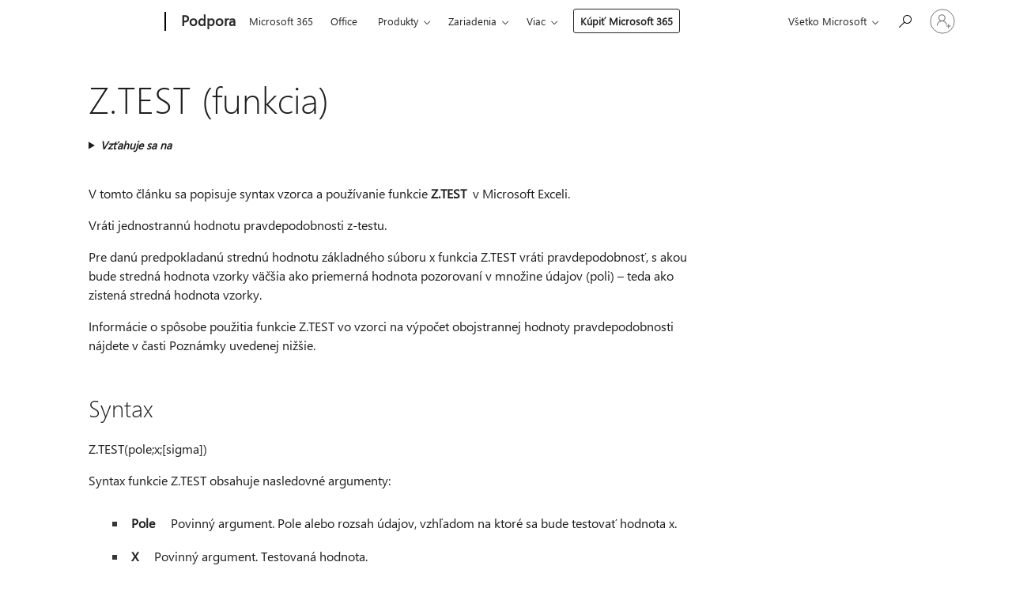

--- FILE ---
content_type: text/html; charset=utf-8
request_url: https://login.microsoftonline.com/common/oauth2/v2.0/authorize?client_id=ee272b19-4411-433f-8f28-5c13cb6fd407&redirect_uri=https%3A%2F%2Fsupport.microsoft.com%2Fsignin-oidc&response_type=code%20id_token&scope=openid%20profile%20offline_access&response_mode=form_post&nonce=639042936828486018.NzQwNDRkNGEtMzI5OC00OWIxLThmNGYtYjg1MTIwZGYwZDY2MTAwYzllMjAtZWE5My00MDM5LTk0Y2QtOWI2MmEyOTQ0ZGVj&prompt=none&nopa=2&state=CfDJ8MF9taR5d3RHoynoKQkxN0Bi2LV6Uz0fbO0BGgciaCEBkbCE7iPzoTRhoHJLKpNJ-pI_pnnaY2YJjg8dIdE1DxSYEdVaBFbhGTGwa-ooL2VGiMo4PiqGK60QqwialWfvj8OIQ1MXzcAO4CR7LEgJI_LgFNUT2wkDLObgTWKayp_N6opUPvx66raWNt3Sv6mY9SIJ4LtCsgBkfLZtWRuJh8qK2L4Sq27D1WiorB9frHisEQ2-XRLqmld6A7zciIA_gLOxko_SgRqCEOL4hzibl8TlV4XlHQSRRgjmYfIefNTfmoRtcDLCxPudQ49jJcdPpZbP2a0G_AtcZKeIo20Jb6PRNK2zIBJOXoeHVIno2zp9&x-client-SKU=ID_NET6_0&x-client-ver=8.12.1.0&sso_reload=true
body_size: 10015
content:


<!-- Copyright (C) Microsoft Corporation. All rights reserved. -->
<!DOCTYPE html>
<html>
<head>
    <title>Redirecting</title>
    <meta http-equiv="Content-Type" content="text/html; charset=UTF-8">
    <meta http-equiv="X-UA-Compatible" content="IE=edge">
    <meta name="viewport" content="width=device-width, initial-scale=1.0, maximum-scale=2.0, user-scalable=yes">
    <meta http-equiv="Pragma" content="no-cache">
    <meta http-equiv="Expires" content="-1">
    <meta name="PageID" content="FetchSessions" />
    <meta name="SiteID" content="" />
    <meta name="ReqLC" content="1033" />
    <meta name="LocLC" content="en-US" />

    
<meta name="robots" content="none" />

<script type="text/javascript" nonce='ThXEuhUJ2S2LMZDe7_LRGA'>//<![CDATA[
$Config={"urlGetCredentialType":"https://login.microsoftonline.com/common/GetCredentialType?mkt=en-US","urlGoToAADError":"https://login.live.com/oauth20_authorize.srf?client_id=ee272b19-4411-433f-8f28-5c13cb6fd407\u0026scope=openid+profile+offline_access\u0026redirect_uri=https%3a%2f%2fsupport.microsoft.com%2fsignin-oidc\u0026response_type=code+id_token\u0026state=[base64]\u0026response_mode=form_post\u0026nonce=639042936828486018.NzQwNDRkNGEtMzI5OC00OWIxLThmNGYtYjg1MTIwZGYwZDY2MTAwYzllMjAtZWE5My00MDM5LTk0Y2QtOWI2MmEyOTQ0ZGVj\u0026prompt=none\u0026x-client-SKU=ID_NET6_0\u0026x-client-Ver=8.12.1.0\u0026uaid=a574ab9e21de477aab2d0fe337014463\u0026msproxy=1\u0026issuer=mso\u0026tenant=common\u0026ui_locales=en-US\u0026epctrc=%2fEJJpsRa85EumDv7Zug%2bYNyWnjFgs3DU0g%2fJOIyniag%3d1%3a1%3aCANARY%3aUh4MiZarbZaoI2BxMzPMiSj%2bbe8OyVubPtGevCmyD7w%3d\u0026epct=[base64]\u0026jshs=0\u0026nopa=2","urlAppError":"https://support.microsoft.com/signin-oidc","oAppRedirectErrorPostParams":{"error":"interaction_required","error_description":"Session information is not sufficient for single-sign-on.","state":"[base64]"},"iMaxStackForKnockoutAsyncComponents":10000,"fShowButtons":true,"urlCdn":"https://aadcdn.msauth.net/shared/1.0/","urlDefaultFavicon":"https://aadcdn.msauth.net/shared/1.0/content/images/favicon_a_eupayfgghqiai7k9sol6lg2.ico","urlPost":"/common/login","iPawnIcon":0,"sPOST_Username":"","fEnableNumberMatching":true,"sFT":"[base64]","sFTName":"flowToken","sCtx":"[base64]","fEnableOneDSClientTelemetry":true,"dynamicTenantBranding":null,"staticTenantBranding":null,"oAppCobranding":{},"iBackgroundImage":4,"arrSessions":[],"urlMsaStaticMeControl":"https://login.live.com/Me.htm?v=3","fApplicationInsightsEnabled":false,"iApplicationInsightsEnabledPercentage":0,"urlSetDebugMode":"https://login.microsoftonline.com/common/debugmode","fEnableCssAnimation":true,"fDisableAnimationIfAnimationEndUnsupported":true,"fSsoFeasible":true,"fAllowGrayOutLightBox":true,"fProvideV2SsoImprovements":true,"fUseMsaSessionState":true,"fIsRemoteNGCSupported":true,"urlLogin":"https://login.microsoftonline.com/common/reprocess?ctx=[base64]","urlDssoStatus":"https://login.microsoftonline.com/common/instrumentation/dssostatus","iSessionPullType":3,"fUseSameSite":true,"iAllowedIdentities":2,"isGlobalTenant":true,"uiflavor":1001,"fShouldPlatformKeyBeSuppressed":true,"fLoadStringCustomizationPromises":true,"fUseAlternateTextForSwitchToCredPickerLink":true,"fOfflineAccountVisible":false,"fEnableUserStateFix":true,"fShowAccessPassPeek":true,"fUpdateSessionPollingLogic":true,"fEnableShowPickerCredObservable":true,"fFetchSessionsSkipDsso":true,"fIsCiamUserFlowUxNewLogicEnabled":true,"fUseNonMicrosoftDefaultBrandingForCiam":true,"sCompanyDisplayName":"Microsoft Services","fRemoveCustomCss":true,"fFixUICrashForApiRequestHandler":true,"fShowUpdatedKoreanPrivacyFooter":true,"fUsePostCssHotfix":true,"fFixUserFlowBranding":true,"fEnablePasskeyNullFix":true,"fEnableRefreshCookiesFix":true,"fEnableWebNativeBridgeInterstitialUx":true,"fEnableWindowParentingFix":true,"fEnableNativeBridgeErrors":true,"urlAcmaServerPath":"https://login.microsoftonline.com","sTenantId":"common","sMkt":"en-US","fIsDesktop":true,"fUpdateConfigInit":true,"fLogDisallowedCssProperties":true,"fDisallowExternalFonts":true,"scid":1013,"hpgact":1800,"hpgid":7,"apiCanary":"[base64]","canary":"/EJJpsRa85EumDv7Zug+YNyWnjFgs3DU0g/JOIyniag=1:1:CANARY:Uh4MiZarbZaoI2BxMzPMiSj+be8OyVubPtGevCmyD7w=","sCanaryTokenName":"canary","fSkipRenderingNewCanaryToken":false,"fEnableNewCsrfProtection":true,"correlationId":"a574ab9e-21de-477a-ab2d-0fe337014463","sessionId":"41148b75-53c3-44f4-8561-1bbc1fb53800","sRingId":"R6","locale":{"mkt":"en-US","lcid":1033},"slMaxRetry":2,"slReportFailure":true,"strings":{"desktopsso":{"authenticatingmessage":"Trying to sign you in"}},"enums":{"ClientMetricsModes":{"None":0,"SubmitOnPost":1,"SubmitOnRedirect":2,"InstrumentPlt":4}},"urls":{"instr":{"pageload":"https://login.microsoftonline.com/common/instrumentation/reportpageload","dssostatus":"https://login.microsoftonline.com/common/instrumentation/dssostatus"}},"browser":{"ltr":1,"Chrome":1,"_Mac":1,"_M131":1,"_D0":1,"Full":1,"RE_WebKit":1,"b":{"name":"Chrome","major":131,"minor":0},"os":{"name":"OSX","version":"10.15.7"},"V":"131.0"},"watson":{"url":"/common/handlers/watson","bundle":"https://aadcdn.msauth.net/ests/2.1/content/cdnbundles/watson.min_q5ptmu8aniymd4ftuqdkda2.js","sbundle":"https://aadcdn.msauth.net/ests/2.1/content/cdnbundles/watsonsupportwithjquery.3.5.min_dc940oomzau4rsu8qesnvg2.js","fbundle":"https://aadcdn.msauth.net/ests/2.1/content/cdnbundles/frameworksupport.min_oadrnc13magb009k4d20lg2.js","resetErrorPeriod":5,"maxCorsErrors":-1,"maxInjectErrors":5,"maxErrors":10,"maxTotalErrors":3,"expSrcs":["https://login.microsoftonline.com","https://aadcdn.msauth.net/","https://aadcdn.msftauth.net/",".login.microsoftonline.com"],"envErrorRedirect":true,"envErrorUrl":"/common/handlers/enverror"},"loader":{"cdnRoots":["https://aadcdn.msauth.net/","https://aadcdn.msftauth.net/"],"logByThrowing":true},"serverDetails":{"slc":"ProdSlices","dc":"EUS","ri":"BL6XXXX","ver":{"v":[2,1,23173,3]},"rt":"2026-01-18T00:41:24","et":12},"clientEvents":{"enabled":true,"telemetryEnabled":true,"useOneDSEventApi":true,"flush":60000,"autoPost":true,"autoPostDelay":1000,"minEvents":1,"maxEvents":1,"pltDelay":500,"appInsightsConfig":{"instrumentationKey":"69adc3c768bd4dc08c19416121249fcc-66f1668a-797b-4249-95e3-6c6651768c28-7293","webAnalyticsConfiguration":{"autoCapture":{"jsError":true}}},"defaultEventName":"IDUX_ESTSClientTelemetryEvent_WebWatson","serviceID":3,"endpointUrl":""},"fApplyAsciiRegexOnInput":true,"country":"US","fBreakBrandingSigninString":true,"bsso":{"states":{"START":"start","INPROGRESS":"in-progress","END":"end","END_SSO":"end-sso","END_USERS":"end-users"},"nonce":"AwABEgEAAAADAOz_BQD0_w0oxvMFhus6Yw2Ggok2PWLspHp6YZKOMrTGRyHqqlJOx5uUil0TIvpHRa1UGuPDCWHeLJ37Jc38eJMynNtlu4ggAA","overallTimeoutMs":4000,"telemetry":{"url":"https://login.microsoftonline.com/common/instrumentation/reportbssotelemetry","type":"ChromeSsoTelemetry","nonce":"AwABDwEAAAADAOz_BQD0_zG8liUNYqpFSENyqcH_e2QgWj-DWjNOSpt9PVIuOz-_rRd_po7eeMOhrWTjhUVp3Dn6l70yas9VClUQe9iUSqRpYPG5Q_TTZsHrvs8HCEspIAA","reportStates":[]},"redirectEndStates":["end"],"cookieNames":{"aadSso":"AADSSO","winSso":"ESTSSSO","ssoTiles":"ESTSSSOTILES","ssoPulled":"SSOCOOKIEPULLED","userList":"ESTSUSERLIST"},"type":"chrome","reason":"Pull suppressed because it was already attempted and the current URL was reloaded."},"urlNoCookies":"https://login.microsoftonline.com/cookiesdisabled","fTrimChromeBssoUrl":true,"inlineMode":5,"fShowCopyDebugDetailsLink":true,"fTenantBrandingCdnAddEventHandlers":true,"fAddTryCatchForIFrameRedirects":true};
//]]></script> 
<script type="text/javascript" nonce='ThXEuhUJ2S2LMZDe7_LRGA'>//<![CDATA[
!function(){var e=window,r=e.$Debug=e.$Debug||{},t=e.$Config||{};if(!r.appendLog){var n=[],o=0;r.appendLog=function(e){var r=t.maxDebugLog||25,i=(new Date).toUTCString()+":"+e;n.push(o+":"+i),n.length>r&&n.shift(),o++},r.getLogs=function(){return n}}}(),function(){function e(e,r){function t(i){var a=e[i];if(i<n-1){return void(o.r[a]?t(i+1):o.when(a,function(){t(i+1)}))}r(a)}var n=e.length;t(0)}function r(e,r,i){function a(){var e=!!s.method,o=e?s.method:i[0],a=s.extraArgs||[],u=n.$WebWatson;try{
var c=t(i,!e);if(a&&a.length>0){for(var d=a.length,l=0;l<d;l++){c.push(a[l])}}o.apply(r,c)}catch(e){return void(u&&u.submitFromException&&u.submitFromException(e))}}var s=o.r&&o.r[e];return r=r||this,s&&(s.skipTimeout?a():n.setTimeout(a,0)),s}function t(e,r){return Array.prototype.slice.call(e,r?1:0)}var n=window;n.$Do||(n.$Do={"q":[],"r":[],"removeItems":[],"lock":0,"o":[]});var o=n.$Do;o.when=function(t,n){function i(e){r(e,a,s)||o.q.push({"id":e,"c":a,"a":s})}var a=0,s=[],u=1;"function"==typeof n||(a=n,
u=2);for(var c=u;c<arguments.length;c++){s.push(arguments[c])}t instanceof Array?e(t,i):i(t)},o.register=function(e,t,n){if(!o.r[e]){o.o.push(e);var i={};if(t&&(i.method=t),n&&(i.skipTimeout=n),arguments&&arguments.length>3){i.extraArgs=[];for(var a=3;a<arguments.length;a++){i.extraArgs.push(arguments[a])}}o.r[e]=i,o.lock++;try{for(var s=0;s<o.q.length;s++){var u=o.q[s];u.id==e&&r(e,u.c,u.a)&&o.removeItems.push(u)}}catch(e){throw e}finally{if(0===--o.lock){for(var c=0;c<o.removeItems.length;c++){
for(var d=o.removeItems[c],l=0;l<o.q.length;l++){if(o.q[l]===d){o.q.splice(l,1);break}}}o.removeItems=[]}}}},o.unregister=function(e){o.r[e]&&delete o.r[e]}}(),function(e,r){function t(){if(!a){if(!r.body){return void setTimeout(t)}a=!0,e.$Do.register("doc.ready",0,!0)}}function n(){if(!s){if(!r.body){return void setTimeout(n)}t(),s=!0,e.$Do.register("doc.load",0,!0),i()}}function o(e){(r.addEventListener||"load"===e.type||"complete"===r.readyState)&&t()}function i(){
r.addEventListener?(r.removeEventListener("DOMContentLoaded",o,!1),e.removeEventListener("load",n,!1)):r.attachEvent&&(r.detachEvent("onreadystatechange",o),e.detachEvent("onload",n))}var a=!1,s=!1;if("complete"===r.readyState){return void setTimeout(n)}!function(){r.addEventListener?(r.addEventListener("DOMContentLoaded",o,!1),e.addEventListener("load",n,!1)):r.attachEvent&&(r.attachEvent("onreadystatechange",o),e.attachEvent("onload",n))}()}(window,document),function(){function e(){
return f.$Config||f.ServerData||{}}function r(e,r){var t=f.$Debug;t&&t.appendLog&&(r&&(e+=" '"+(r.src||r.href||"")+"'",e+=", id:"+(r.id||""),e+=", async:"+(r.async||""),e+=", defer:"+(r.defer||"")),t.appendLog(e))}function t(){var e=f.$B;if(void 0===d){if(e){d=e.IE}else{var r=f.navigator.userAgent;d=-1!==r.indexOf("MSIE ")||-1!==r.indexOf("Trident/")}}return d}function n(){var e=f.$B;if(void 0===l){if(e){l=e.RE_Edge}else{var r=f.navigator.userAgent;l=-1!==r.indexOf("Edge")}}return l}function o(e){
var r=e.indexOf("?"),t=r>-1?r:e.length,n=e.lastIndexOf(".",t);return e.substring(n,n+v.length).toLowerCase()===v}function i(){var r=e();return(r.loader||{}).slReportFailure||r.slReportFailure||!1}function a(){return(e().loader||{}).redirectToErrorPageOnLoadFailure||!1}function s(){return(e().loader||{}).logByThrowing||!1}function u(e){if(!t()&&!n()){return!1}var r=e.src||e.href||"";if(!r){return!0}if(o(r)){var i,a,s;try{i=e.sheet,a=i&&i.cssRules,s=!1}catch(e){s=!0}if(i&&!a&&s){return!0}
if(i&&a&&0===a.length){return!0}}return!1}function c(){function t(e){g.getElementsByTagName("head")[0].appendChild(e)}function n(e,r,t,n){var u=null;return u=o(e)?i(e):"script"===n.toLowerCase()?a(e):s(e,n),r&&(u.id=r),"function"==typeof u.setAttribute&&(u.setAttribute("crossorigin","anonymous"),t&&"string"==typeof t&&u.setAttribute("integrity",t)),u}function i(e){var r=g.createElement("link");return r.rel="stylesheet",r.type="text/css",r.href=e,r}function a(e){
var r=g.createElement("script"),t=g.querySelector("script[nonce]");if(r.type="text/javascript",r.src=e,r.defer=!1,r.async=!1,t){var n=t.nonce||t.getAttribute("nonce");r.setAttribute("nonce",n)}return r}function s(e,r){var t=g.createElement(r);return t.src=e,t}function d(e,r){if(e&&e.length>0&&r){for(var t=0;t<e.length;t++){if(-1!==r.indexOf(e[t])){return!0}}}return!1}function l(r){if(e().fTenantBrandingCdnAddEventHandlers){var t=d(E,r)?E:b;if(!(t&&t.length>1)){return r}for(var n=0;n<t.length;n++){
if(-1!==r.indexOf(t[n])){var o=t[n+1<t.length?n+1:0],i=r.substring(t[n].length);return"https://"!==t[n].substring(0,"https://".length)&&(o="https://"+o,i=i.substring("https://".length)),o+i}}return r}if(!(b&&b.length>1)){return r}for(var a=0;a<b.length;a++){if(0===r.indexOf(b[a])){return b[a+1<b.length?a+1:0]+r.substring(b[a].length)}}return r}function f(e,t,n,o){if(r("[$Loader]: "+(L.failMessage||"Failed"),o),w[e].retry<y){return w[e].retry++,h(e,t,n),void c._ReportFailure(w[e].retry,w[e].srcPath)}n&&n()}
function v(e,t,n,o){if(u(o)){return f(e,t,n,o)}r("[$Loader]: "+(L.successMessage||"Loaded"),o),h(e+1,t,n);var i=w[e].onSuccess;"function"==typeof i&&i(w[e].srcPath)}function h(e,o,i){if(e<w.length){var a=w[e];if(!a||!a.srcPath){return void h(e+1,o,i)}a.retry>0&&(a.srcPath=l(a.srcPath),a.origId||(a.origId=a.id),a.id=a.origId+"_Retry_"+a.retry);var s=n(a.srcPath,a.id,a.integrity,a.tagName);s.onload=function(){v(e,o,i,s)},s.onerror=function(){f(e,o,i,s)},s.onreadystatechange=function(){
"loaded"===s.readyState?setTimeout(function(){v(e,o,i,s)},500):"complete"===s.readyState&&v(e,o,i,s)},t(s),r("[$Loader]: Loading '"+(a.srcPath||"")+"', id:"+(a.id||""))}else{o&&o()}}var p=e(),y=p.slMaxRetry||2,m=p.loader||{},b=m.cdnRoots||[],E=m.tenantBrandingCdnRoots||[],L=this,w=[];L.retryOnError=!0,L.successMessage="Loaded",L.failMessage="Error",L.Add=function(e,r,t,n,o,i){e&&w.push({"srcPath":e,"id":r,"retry":n||0,"integrity":t,"tagName":o||"script","onSuccess":i})},L.AddForReload=function(e,r){
var t=e.src||e.href||"";L.Add(t,"AddForReload",e.integrity,1,e.tagName,r)},L.AddIf=function(e,r,t){e&&L.Add(r,t)},L.Load=function(e,r){h(0,e,r)}}var d,l,f=window,g=f.document,v=".css";c.On=function(e,r,t){if(!e){throw"The target element must be provided and cannot be null."}r?c.OnError(e,t):c.OnSuccess(e,t)},c.OnSuccess=function(e,t){if(!e){throw"The target element must be provided and cannot be null."}if(u(e)){return c.OnError(e,t)}var n=e.src||e.href||"",o=i(),s=a();r("[$Loader]: Loaded",e);var d=new c
;d.failMessage="Reload Failed",d.successMessage="Reload Success",d.Load(null,function(){if(o){throw"Unexpected state. ResourceLoader.Load() failed despite initial load success. ['"+n+"']"}s&&(document.location.href="/error.aspx?err=504")})},c.OnError=function(e,t){var n=e.src||e.href||"",o=i(),s=a();if(!e){throw"The target element must be provided and cannot be null."}r("[$Loader]: Failed",e);var u=new c;u.failMessage="Reload Failed",u.successMessage="Reload Success",u.AddForReload(e,t),
u.Load(null,function(){if(o){throw"Failed to load external resource ['"+n+"']"}s&&(document.location.href="/error.aspx?err=504")}),c._ReportFailure(0,n)},c._ReportFailure=function(e,r){if(s()&&!t()){throw"[Retry "+e+"] Failed to load external resource ['"+r+"'], reloading from fallback CDN endpoint"}},f.$Loader=c}(),function(){function e(){if(!E){var e=new h.$Loader;e.AddIf(!h.jQuery,y.sbundle,"WebWatson_DemandSupport"),y.sbundle=null,delete y.sbundle,e.AddIf(!h.$Api,y.fbundle,"WebWatson_DemandFramework"),
y.fbundle=null,delete y.fbundle,e.Add(y.bundle,"WebWatson_DemandLoaded"),e.Load(r,t),E=!0}}function r(){if(h.$WebWatson){if(h.$WebWatson.isProxy){return void t()}m.when("$WebWatson.full",function(){for(;b.length>0;){var e=b.shift();e&&h.$WebWatson[e.cmdName].apply(h.$WebWatson,e.args)}})}}function t(){if(!h.$WebWatson||h.$WebWatson.isProxy){if(!L&&JSON){try{var e=new XMLHttpRequest;e.open("POST",y.url),e.setRequestHeader("Accept","application/json"),
e.setRequestHeader("Content-Type","application/json; charset=UTF-8"),e.setRequestHeader("canary",p.apiCanary),e.setRequestHeader("client-request-id",p.correlationId),e.setRequestHeader("hpgid",p.hpgid||0),e.setRequestHeader("hpgact",p.hpgact||0);for(var r=-1,t=0;t<b.length;t++){if("submit"===b[t].cmdName){r=t;break}}var o=b[r]?b[r].args||[]:[],i={"sr":y.sr,"ec":"Failed to load external resource [Core Watson files]","wec":55,"idx":1,"pn":p.pgid||"","sc":p.scid||0,"hpg":p.hpgid||0,
"msg":"Failed to load external resource [Core Watson files]","url":o[1]||"","ln":0,"ad":0,"an":!1,"cs":"","sd":p.serverDetails,"ls":null,"diag":v(y)};e.send(JSON.stringify(i))}catch(e){}L=!0}y.loadErrorUrl&&window.location.assign(y.loadErrorUrl)}n()}function n(){b=[],h.$WebWatson=null}function o(r){return function(){var t=arguments;b.push({"cmdName":r,"args":t}),e()}}function i(){var e=["foundException","resetException","submit"],r=this;r.isProxy=!0;for(var t=e.length,n=0;n<t;n++){var i=e[n];i&&(r[i]=o(i))}
}function a(e,r,t,n,o,i,a){var s=h.event;return i||(i=l(o||s,a?a+2:2)),h.$Debug&&h.$Debug.appendLog&&h.$Debug.appendLog("[WebWatson]:"+(e||"")+" in "+(r||"")+" @ "+(t||"??")),$.submit(e,r,t,n,o||s,i,a)}function s(e,r){return{"signature":e,"args":r,"toString":function(){return this.signature}}}function u(e){for(var r=[],t=e.split("\n"),n=0;n<t.length;n++){r.push(s(t[n],[]))}return r}function c(e){for(var r=[],t=e.split("\n"),n=0;n<t.length;n++){var o=s(t[n],[]);t[n+1]&&(o.signature+="@"+t[n+1],n++),r.push(o)
}return r}function d(e){if(!e){return null}try{if(e.stack){return u(e.stack)}if(e.error){if(e.error.stack){return u(e.error.stack)}}else if(window.opera&&e.message){return c(e.message)}}catch(e){}return null}function l(e,r){var t=[];try{for(var n=arguments.callee;r>0;){n=n?n.caller:n,r--}for(var o=0;n&&o<w;){var i="InvalidMethod()";try{i=n.toString()}catch(e){}var a=[],u=n.args||n.arguments;if(u){for(var c=0;c<u.length;c++){a[c]=u[c]}}t.push(s(i,a)),n=n.caller,o++}}catch(e){t.push(s(e.toString(),[]))}
var l=d(e);return l&&(t.push(s("--- Error Event Stack -----------------",[])),t=t.concat(l)),t}function f(e){if(e){try{var r=/function (.{1,})\(/,t=r.exec(e.constructor.toString());return t&&t.length>1?t[1]:""}catch(e){}}return""}function g(e){if(e){try{if("string"!=typeof e&&JSON&&JSON.stringify){var r=f(e),t=JSON.stringify(e);return t&&"{}"!==t||(e.error&&(e=e.error,r=f(e)),(t=JSON.stringify(e))&&"{}"!==t||(t=e.toString())),r+":"+t}}catch(e){}}return""+(e||"")}function v(e){var r=[];try{
if(jQuery?(r.push("jQuery v:"+jQuery().jquery),jQuery.easing?r.push("jQuery.easing:"+JSON.stringify(jQuery.easing)):r.push("jQuery.easing is not defined")):r.push("jQuery is not defined"),e&&e.expectedVersion&&r.push("Expected jQuery v:"+e.expectedVersion),m){var t,n="";for(t=0;t<m.o.length;t++){n+=m.o[t]+";"}for(r.push("$Do.o["+n+"]"),n="",t=0;t<m.q.length;t++){n+=m.q[t].id+";"}r.push("$Do.q["+n+"]")}if(h.$Debug&&h.$Debug.getLogs){var o=h.$Debug.getLogs();o&&o.length>0&&(r=r.concat(o))}if(b){
for(var i=0;i<b.length;i++){var a=b[i];if(a&&"submit"===a.cmdName){try{if(JSON&&JSON.stringify){var s=JSON.stringify(a);s&&r.push(s)}}catch(e){r.push(g(e))}}}}}catch(e){r.push(g(e))}return r}var h=window,p=h.$Config||{},y=p.watson,m=h.$Do;if(!h.$WebWatson&&y){var b=[],E=!1,L=!1,w=10,$=h.$WebWatson=new i;$.CB={},$._orgErrorHandler=h.onerror,h.onerror=a,$.errorHooked=!0,m.when("jQuery.version",function(e){y.expectedVersion=e}),m.register("$WebWatson")}}(),function(){function e(e,r){
for(var t=r.split("."),n=t.length,o=0;o<n&&null!==e&&void 0!==e;){e=e[t[o++]]}return e}function r(r){var t=null;return null===u&&(u=e(i,"Constants")),null!==u&&r&&(t=e(u,r)),null===t||void 0===t?"":t.toString()}function t(t){var n=null;return null===a&&(a=e(i,"$Config.strings")),null!==a&&t&&(n=e(a,t.toLowerCase())),null!==n&&void 0!==n||(n=r(t)),null===n||void 0===n?"":n.toString()}function n(e,r){var n=null;return e&&r&&r[e]&&(n=t("errors."+r[e])),n||(n=t("errors."+e)),n||(n=t("errors."+c)),n||(n=t(c)),n}
function o(t){var n=null;return null===s&&(s=e(i,"$Config.urls")),null!==s&&t&&(n=e(s,t.toLowerCase())),null!==n&&void 0!==n||(n=r(t)),null===n||void 0===n?"":n.toString()}var i=window,a=null,s=null,u=null,c="GENERIC_ERROR";i.GetString=t,i.GetErrorString=n,i.GetUrl=o}(),function(){var e=window,r=e.$Config||{};e.$B=r.browser||{}}(),function(){function e(e,r,t){e&&e.addEventListener?e.addEventListener(r,t):e&&e.attachEvent&&e.attachEvent("on"+r,t)}function r(r,t){e(document.getElementById(r),"click",t)}
function t(r,t){var n=document.getElementsByName(r);n&&n.length>0&&e(n[0],"click",t)}var n=window;n.AddListener=e,n.ClickEventListenerById=r,n.ClickEventListenerByName=t}();
//]]></script> 
<script type="text/javascript" nonce='ThXEuhUJ2S2LMZDe7_LRGA'>//<![CDATA[
!function(t,e){!function(){var n=e.getElementsByTagName("head")[0];n&&n.addEventListener&&(n.addEventListener("error",function(e){null!==e.target&&"cdn"===e.target.getAttribute("data-loader")&&t.$Loader.OnError(e.target)},!0),n.addEventListener("load",function(e){null!==e.target&&"cdn"===e.target.getAttribute("data-loader")&&t.$Loader.OnSuccess(e.target)},!0))}()}(window,document);
//]]></script>
    <script type="text/javascript" nonce='ThXEuhUJ2S2LMZDe7_LRGA'>
        ServerData = $Config;
    </script>

    <script data-loader="cdn" crossorigin="anonymous" src="https://aadcdn.msauth.net/shared/1.0/content/js/FetchSessions_Core_Zrgqf3NDZY6QoRSGjvZAAQ2.js" integrity='sha384-ZiCm7FNkvHCzGABuQsNqI+NbQpuukT8O8DH+5NRo+GBSrdhUPzoMJLcFvVj8ky+R' nonce='ThXEuhUJ2S2LMZDe7_LRGA'></script>

</head>
<body data-bind="defineGlobals: ServerData" style="display: none">
</body>
</html>

--- FILE ---
content_type: application/javascript
request_url: https://mem.gfx.ms/scripts/me/MeControl/10.25136.1/sk-SK/meBoot.min.js
body_size: 62147
content:
MeControlDefine("meBoot",["exports","@mecontrol/web-inline"],function(e,E){"use strict";var c=function(){},i={},u=[],l=[];function I(e,r){var t,n,o,i,a=l;for(i=arguments.length;2<i--;)u.push(arguments[i]);for(r&&null!=r.children&&(u.length||u.push(r.children),delete r.children);u.length;)if((n=u.pop())&&void 0!==n.pop)for(i=n.length;i--;)u.push(n[i]);else"boolean"==typeof n&&(n=null),(o="function"!=typeof e)&&(null==n?n="":"number"==typeof n?n=String(n):"string"!=typeof n&&(o=!1)),o&&t?a[a.length-1]+=n:a===l?a=[n]:a.push(n),t=o;var s=new c;return s.nodeName=e,s.children=a,s.attributes=null==r?void 0:r,s.key=null==r?void 0:r.key,s}function D(e,r){for(var t in r)e[t]=r[t];return e}function p(e,r){e&&("function"==typeof e?e(r):e.current=r)}var r="function"==typeof Promise?Promise.resolve().then.bind(Promise.resolve()):setTimeout;var d=/acit|ex(?:s|g|n|p|$)|rph|ows|mnc|ntw|ine[ch]|zoo|^ord/i,t=[];function a(e){!e._dirty&&(e._dirty=!0)&&1==t.push(e)&&r(n)}function n(){for(var e;e=t.pop();)e._dirty&&k(e)}function T(e,r){return e.normalizedNodeName===r||e.nodeName.toLowerCase()===r.toLowerCase()}function O(e){var r=D({},e.attributes);r.children=e.children;var t=e.nodeName.defaultProps;if(void 0!==t)for(var n in t)void 0===r[n]&&(r[n]=t[n]);return r}function C(e){var r=e.parentNode;r&&r.removeChild(e)}function f(e,r,t,n,o){if("className"===r&&(r="class"),"key"===r);else if("ref"===r)p(t,null),p(n,e);else if("class"!==r||o)if("style"===r){if(n&&"string"!=typeof n&&"string"!=typeof t||(e.style.cssText=n||""),n&&"object"==typeof n){if("string"!=typeof t)for(var i in t)i in n||(e.style[i]="");for(var i in n)e.style[i]="number"==typeof n[i]&&!1===d.test(i)?n[i]+"px":n[i]}}else if("dangerouslySetInnerHTML"===r)n&&(e.innerHTML=n.__html||"");else if("o"==r[0]&&"n"==r[1]){var a=r!==(r=r.replace(/Capture$/,""));r=r.toLowerCase().substring(2),n?t||e.addEventListener(r,g,a):e.removeEventListener(r,g,a),(e._listeners||(e._listeners={}))[r]=n}else if("list"!==r&&"type"!==r&&!o&&r in e){try{e[r]=null==n?"":n}catch(e){}null!=n&&!1!==n||"spellcheck"==r||e.removeAttribute(r)}else{var s=o&&r!==(r=r.replace(/^xlink:?/,""));null==n||!1===n?s?e.removeAttributeNS("http://www.w3.org/1999/xlink",r.toLowerCase()):e.removeAttribute(r):"function"!=typeof n&&(s?e.setAttributeNS("http://www.w3.org/1999/xlink",r.toLowerCase(),n):e.setAttribute(r,n))}else e.className=n||""}function g(e){return this._listeners[e.type](e)}var U=[],F=0,h=!1,m=!1;function q(){for(var e;e=U.shift();)e.componentDidMount&&e.componentDidMount()}function x(e,r,t,n,o,i){F++||(h=null!=o&&void 0!==o.ownerSVGElement,m=null!=e&&!("__preactattr_"in e));var a=_(e,r,t,n,i);return o&&a.parentNode!==o&&o.appendChild(a),--F||(m=!1,i||q()),a}function _(e,r,t,n,o){var i=e,a=h;if(null!=r&&"boolean"!=typeof r||(r=""),"string"==typeof r||"number"==typeof r)return e&&void 0!==e.splitText&&e.parentNode&&(!e._component||o)?e.nodeValue!=r&&(e.nodeValue=r):(i=document.createTextNode(r),e&&(e.parentNode&&e.parentNode.replaceChild(i,e),P(e,!0))),i.__preactattr_=!0,i;var s=r.nodeName;if("function"==typeof s)return function(e,r,t,n){var o=e&&e._component,i=o,a=e,s=o&&e._componentConstructor===r.nodeName,c=s,u=O(r);for(;o&&!c&&(o=o._parentComponent);)c=o.constructor===r.nodeName;o&&c&&(!n||o._component)?(N(o,u,3,t,n),e=o.base):(i&&!s&&(L(i),e=a=null),o=R(r.nodeName,u,t),e&&!o.nextBase&&(o.nextBase=e,a=null),N(o,u,1,t,n),e=o.base,a&&e!==a&&(a._component=null,P(a,!1)));return e}(e,r,t,n);if(h="svg"===s||"foreignObject"!==s&&h,s=String(s),(!e||!T(e,s))&&(i=function(e,r){var t=r?document.createElementNS("http://www.w3.org/2000/svg",e):document.createElement(e);return t.normalizedNodeName=e,t}(s,h),e)){for(;e.firstChild;)i.appendChild(e.firstChild);e.parentNode&&e.parentNode.replaceChild(i,e),P(e,!0)}var c=i.firstChild,u=i.__preactattr_,l=r.children;if(null==u){u=i.__preactattr_={};for(var p=i.attributes,d=p.length;d--;)u[p[d].name]=p[d].value}return!m&&l&&1===l.length&&"string"==typeof l[0]&&null!=c&&void 0!==c.splitText&&null==c.nextSibling?c.nodeValue!=l[0]&&(c.nodeValue=l[0]):(l&&l.length||null!=c)&&function(e,r,t,n,o){var i,a,s,c,u,l=e.childNodes,p=[],d={},f=0,g=0,h=l.length,m=0,y=r?r.length:0;if(0!==h)for(var v=0;v<h;v++){var b=l[v],w=b.__preactattr_;null!=(A=y&&w?b._component?b._component.__key:w.key:null)?(f++,d[A]=b):(w||(void 0!==b.splitText?!o||b.nodeValue.trim():o))&&(p[m++]=b)}if(0!==y)for(v=0;v<y;v++){var A;if(c=r[v],(u=null)!=(A=c.key))f&&void 0!==d[A]&&(u=d[A],d[A]=void 0,f--);else if(g<m)for(i=g;i<m;i++)if(void 0!==p[i]&&(E=a=p[i],S=o,"string"==typeof(I=c)||"number"==typeof I?void 0!==E.splitText:"string"==typeof I.nodeName?!E._componentConstructor&&T(E,I.nodeName):S||E._componentConstructor===I.nodeName)){u=a,p[i]=void 0,i===m-1&&m--,i===g&&g++;break}u=_(u,c,t,n),s=l[v],u&&u!==e&&u!==s&&(null==s?e.appendChild(u):u===s.nextSibling?C(s):e.insertBefore(u,s))}var E,I,S;if(f)for(var v in d)void 0!==d[v]&&P(d[v],!1);for(;g<=m;)void 0!==(u=p[m--])&&P(u,!1)}(i,l,t,n,m||null!=u.dangerouslySetInnerHTML),function(e,r,t){var n;for(n in t)r&&null!=r[n]||null==t[n]||f(e,n,t[n],t[n]=void 0,h);for(n in r)"children"===n||"innerHTML"===n||n in t&&r[n]===("value"===n||"checked"===n?e[n]:t[n])||f(e,n,t[n],t[n]=r[n],h)}(i,r.attributes,u),h=a,i}function P(e,r){var t=e._component;t?L(t):(null!=e.__preactattr_&&p(e.__preactattr_.ref,null),!1!==r&&null!=e.__preactattr_||C(e),o(e))}function o(e){for(e=e.lastChild;e;){var r=e.previousSibling;P(e,!0),e=r}}var s=[];function R(e,r,t){var n,o=s.length;for(e.prototype&&e.prototype.render?(n=new e(r,t),v.call(n,r,t)):((n=new v(r,t)).constructor=e,n.render=y);o--;)if(s[o].constructor===e)return n.nextBase=s[o].nextBase,s.splice(o,1),n;return n}function y(e,r,t){return this.constructor(e,t)}function N(e,r,t,n,o){e._disable||(e._disable=!0,e.__ref=r.ref,e.__key=r.key,delete r.ref,delete r.key,void 0===e.constructor.getDerivedStateFromProps&&(!e.base||o?e.componentWillMount&&e.componentWillMount():e.componentWillReceiveProps&&e.componentWillReceiveProps(r,n)),n&&n!==e.context&&(e.prevContext||(e.prevContext=e.context),e.context=n),e.prevProps||(e.prevProps=e.props),e.props=r,e._disable=!1,0!==t&&(1!==t&&!1===i.syncComponentUpdates&&e.base?a(e):k(e,1,o)),p(e.__ref,e))}function k(e,r,t,n){if(!e._disable){var o,i,a,s=e.props,c=e.state,u=e.context,l=e.prevProps||s,p=e.prevState||c,d=e.prevContext||u,f=e.base,g=e.nextBase,h=f||g,m=e._component,y=!1,v=d;if(e.constructor.getDerivedStateFromProps&&(c=D(D({},c),e.constructor.getDerivedStateFromProps(s,c)),e.state=c),f&&(e.props=l,e.state=p,e.context=d,2!==r&&e.shouldComponentUpdate&&!1===e.shouldComponentUpdate(s,c,u)?y=!0:e.componentWillUpdate&&e.componentWillUpdate(s,c,u),e.props=s,e.state=c,e.context=u),e.prevProps=e.prevState=e.prevContext=e.nextBase=null,e._dirty=!1,!y){o=e.render(s,c,u),e.getChildContext&&(u=D(D({},u),e.getChildContext())),f&&e.getSnapshotBeforeUpdate&&(v=e.getSnapshotBeforeUpdate(l,p));var b,w,A=o&&o.nodeName;if("function"==typeof A){var E=O(o);(i=m)&&i.constructor===A&&E.key==i.__key?N(i,E,1,u,!1):(b=i,e._component=i=R(A,E,u),i.nextBase=i.nextBase||g,i._parentComponent=e,N(i,E,0,u,!1),k(i,1,t,!0)),w=i.base}else a=h,(b=m)&&(a=e._component=null),!h&&1!==r||(a&&(a._component=null),w=x(a,o,u,t||!f,h&&h.parentNode,!0));if(h&&w!==h&&i!==m){var I=h.parentNode;I&&w!==I&&(I.replaceChild(w,h),b||(h._component=null,P(h,!1)))}if(b&&L(b),(e.base=w)&&!n){for(var S=e,T=e;T=T._parentComponent;)(S=T).base=w;w._component=S,w._componentConstructor=S.constructor}}for(!f||t?U.push(e):y||e.componentDidUpdate&&e.componentDidUpdate(l,p,v);e._renderCallbacks.length;)e._renderCallbacks.pop().call(e);F||n||q()}}function L(e){var r=e.base;e._disable=!0,e.componentWillUnmount&&e.componentWillUnmount(),e.base=null;var t=e._component;t?L(t):r&&(null!=r.__preactattr_&&p(r.__preactattr_.ref,null),C(e.nextBase=r),s.push(e),o(r)),p(e.__ref,null)}function v(e,r){this._dirty=!0,this.context=r,this.props=e,this.state=this.state||{},this._renderCallbacks=[]}function b(e,r,t){return x(t,e,{},!1,r,!1)}D(v.prototype,{setState:function(e,r){this.prevState||(this.prevState=this.state),this.state=D(D({},this.state),"function"==typeof e?e(this.state,this.props):e),r&&this._renderCallbacks.push(r),a(this)},forceUpdate:function(e){e&&this._renderCallbacks.push(e),k(this,2)},render:function(){}});var w=function(e,r){return(w=Object.setPrototypeOf||{__proto__:[]}instanceof Array&&function(e,r){e.__proto__=r}||function(e,r){for(var t in r)r.hasOwnProperty(t)&&(e[t]=r[t])})(e,r)};function A(e,r){function t(){this.constructor=e}w(e,r),e.prototype=null===r?Object.create(r):(t.prototype=r.prototype,new t)}var S,B=function(){return(B=Object.assign||function(e){for(var r,t=1,n=arguments.length;t<n;t++)for(var o in r=arguments[t])Object.prototype.hasOwnProperty.call(r,o)&&(e[o]=r[o]);return e}).apply(this,arguments)};function M(e,r){var t={};for(var n in e)Object.prototype.hasOwnProperty.call(e,n)&&r.indexOf(n)<0&&(t[n]=e[n]);if(null!=e&&"function"==typeof Object.getOwnPropertySymbols){var o=0;for(n=Object.getOwnPropertySymbols(e);o<n.length;o++)r.indexOf(n[o])<0&&Object.prototype.propertyIsEnumerable.call(e,n[o])&&(t[n[o]]=e[n[o]])}return t}function V(i,a,s,c){return new(s=s||Promise)(function(e,r){function t(e){try{o(c.next(e))}catch(e){r(e)}}function n(e){try{o(c.throw(e))}catch(e){r(e)}}function o(r){r.done?e(r.value):new s(function(e){e(r.value)}).then(t,n)}o((c=c.apply(i,a||[])).next())})}function H(t,n){var o,i,a,e,s={label:0,sent:function(){if(1&a[0])throw a[1];return a[1]},trys:[],ops:[]};return e={next:r(0),throw:r(1),return:r(2)},"function"==typeof Symbol&&(e[Symbol.iterator]=function(){return this}),e;function r(r){return function(e){return function(r){if(o)throw new TypeError("Generator is already executing.");for(;s;)try{if(o=1,i&&(a=2&r[0]?i.return:r[0]?i.throw||((a=i.return)&&a.call(i),0):i.next)&&!(a=a.call(i,r[1])).done)return a;switch(i=0,a&&(r=[2&r[0],a.value]),r[0]){case 0:case 1:a=r;break;case 4:return s.label++,{value:r[1],done:!1};case 5:s.label++,i=r[1],r=[0];continue;case 7:r=s.ops.pop(),s.trys.pop();continue;default:if(!(a=0<(a=s.trys).length&&a[a.length-1])&&(6===r[0]||2===r[0])){s=0;continue}if(3===r[0]&&(!a||r[1]>a[0]&&r[1]<a[3])){s.label=r[1];break}if(6===r[0]&&s.label<a[1]){s.label=a[1],a=r;break}if(a&&s.label<a[2]){s.label=a[2],s.ops.push(r);break}a[2]&&s.ops.pop(),s.trys.pop();continue}r=n.call(t,s)}catch(e){r=[6,e],i=0}finally{o=a=0}if(5&r[0])throw r[1];return{value:r[0]?r[1]:void 0,done:!0}}([r,e])}}}function G(){for(var e=0,r=0,t=arguments.length;r<t;r++)e+=arguments[r].length;var n=Array(e),o=0;for(r=0;r<t;r++)for(var i=arguments[r],a=0,s=i.length;a<s;a++,o++)n[o]=i[a];return n}S="undefined"!=typeof self?self:"undefined"!=typeof window?window:"undefined"!=typeof global?global:"undefined"!=typeof module?module:Function("return this")();function j(){return Math.random().toString(36).substring(7).split("").join(".")}var z,W,J=("function"==typeof(W=S.Symbol)?W.observable?z=W.observable:(z=W("observable"),W.observable=z):z="@@observable",z),Y={INIT:"@@redux/INIT"+j(),REPLACE:"@@redux/REPLACE"+j(),PROBE_UNKNOWN_ACTION:function(){return"@@redux/PROBE_UNKNOWN_ACTION"+j()}};function K(e,r,t){var n;if("function"==typeof r&&"function"==typeof t||"function"==typeof t&&"function"==typeof arguments[3])throw new Error("It looks like you are passing several store enhancers to createStore(). This is not supported. Instead, compose them together to a single function");if("function"==typeof r&&void 0===t&&(t=r,r=void 0),void 0!==t){if("function"!=typeof t)throw new Error("Expected the enhancer to be a function.");return t(K)(e,r)}if("function"!=typeof e)throw new Error("Expected the reducer to be a function.");var o=e,i=r,a=[],s=a,c=!1;function u(){s===a&&(s=a.slice())}function l(){if(c)throw new Error("You may not call store.getState() while the reducer is executing. The reducer has already received the state as an argument. Pass it down from the top reducer instead of reading it from the store.");return i}function p(r){if("function"!=typeof r)throw new Error("Expected the listener to be a function.");if(c)throw new Error("You may not call store.subscribe() while the reducer is executing. If you would like to be notified after the store has been updated, subscribe from a component and invoke store.getState() in the callback to access the latest state. See https://redux.js.org/api-reference/store#subscribe(listener) for more details.");var t=!0;return u(),s.push(r),function(){if(t){if(c)throw new Error("You may not unsubscribe from a store listener while the reducer is executing. See https://redux.js.org/api-reference/store#subscribe(listener) for more details.");t=!1,u();var e=s.indexOf(r);s.splice(e,1)}}}function d(e){if(!function(e){if("object"!=typeof e||null===e)return!1;for(var r=e;null!==Object.getPrototypeOf(r);)r=Object.getPrototypeOf(r);return Object.getPrototypeOf(e)===r}(e))throw new Error("Actions must be plain objects. Use custom middleware for async actions.");if(void 0===e.type)throw new Error('Actions may not have an undefined "type" property. Have you misspelled a constant?');if(c)throw new Error("Reducers may not dispatch actions.");try{c=!0,i=o(i,e)}finally{c=!1}for(var r=a=s,t=0;t<r.length;t++){(0,r[t])()}return e}return d({type:Y.INIT}),(n={dispatch:d,subscribe:p,getState:l,replaceReducer:function(e){if("function"!=typeof e)throw new Error("Expected the nextReducer to be a function.");o=e,d({type:Y.REPLACE})}})[J]=function(){var e,t=p;return(e={subscribe:function(e){if("object"!=typeof e||null===e)throw new TypeError("Expected the observer to be an object.");function r(){e.next&&e.next(l())}return r(),{unsubscribe:t(r)}}})[J]=function(){return this},e},n}function Z(e){for(var r=Object.keys(e),f={},t=0;t<r.length;t++){var n=r[t];"function"==typeof e[n]&&(f[n]=e[n])}var g,h=Object.keys(f);try{!function(t){Object.keys(t).forEach(function(e){var r=t[e];if(void 0===r(void 0,{type:Y.INIT}))throw new Error('Reducer "'+e+"\" returned undefined during initialization. If the state passed to the reducer is undefined, you must explicitly return the initial state. The initial state may not be undefined. If you don't want to set a value for this reducer, you can use null instead of undefined.");if(void 0===r(void 0,{type:Y.PROBE_UNKNOWN_ACTION()}))throw new Error('Reducer "'+e+"\" returned undefined when probed with a random type. Don't try to handle "+Y.INIT+' or other actions in "redux/*" namespace. They are considered private. Instead, you must return the current state for any unknown actions, unless it is undefined, in which case you must return the initial state, regardless of the action type. The initial state may not be undefined, but can be null.')})}(f)}catch(e){g=e}return function(e,r){if(void 0===e&&(e={}),g)throw g;for(var t,n,o,i=!1,a={},s=0;s<h.length;s++){var c=h[s],u=f[c],l=e[c],p=u(l,r);if(void 0===p){var d=(t=c,void 0,"Given "+((o=(n=r)&&n.type)&&'action "'+String(o)+'"'||"an action")+', reducer "'+t+'" returned undefined. To ignore an action, you must explicitly return the previous state. If you want this reducer to hold no value, you can return null instead of undefined.');throw new Error(d)}a[c]=p,i=i||p!==l}return i?a:e}}function Q(e,r){return function(){return r(e.apply(this,arguments))}}function X(o){for(var e=1;e<arguments.length;e++){var i=null!=arguments[e]?arguments[e]:{},r=Object.keys(i);"function"==typeof Object.getOwnPropertySymbols&&(r=r.concat(Object.getOwnPropertySymbols(i).filter(function(e){return Object.getOwnPropertyDescriptor(i,e).enumerable}))),r.forEach(function(e){var r,t,n;r=o,n=i[t=e],t in r?Object.defineProperty(r,t,{value:n,enumerable:!0,configurable:!0,writable:!0}):r[t]=n})}return o}function $(){for(var e=arguments.length,r=new Array(e),t=0;t<e;t++)r[t]=arguments[t];return 0===r.length?function(e){return e}:1===r.length?r[0]:r.reduce(function(e,r){return function(){return e(r.apply(void 0,arguments))}})}var ee=Array.isArray;function re(e){var r,t,n,o="",i=typeof e;if("string"==i||"number"==i)return e||"";if(ee(e)&&0<e.length)for(r=0,t=e.length;r<t;r++)""!==(n=re(e[r]))&&(o+=(o&&" ")+n);else for(r in e)e.hasOwnProperty(r)&&e[r]&&(o+=(o&&" ")+r);return o}function te(i,a){return function(t){var e,o,r=t.displayName||t.name||"Component";return A(n,o=v),n.prototype.componentDidMount=function(){var e=this,r=this.context;this.unsubscibe=r.store.subscribe(function(){return e.update()})},n.prototype.componentWillUnmount=function(){this.unsubscibe&&this.unsubscibe()},n.prototype.render=function(e){var r=B(B(B({},this.dispatchProps),e),this.stateProps);return I(t,r)},n.prototype.update=function(){var e=this.context.store,r=this.stateProps,t=i(e.getState()),n=Object.keys(r);if(Object.keys(t).length!==n.length)return this.stateProps=t,this.setState({});for(var o in t)if(t[o]!==r[o])return this.stateProps=t,this.setState({})},(e=n).displayName="Connect("+r+")",e;function n(e,r){var t=o.call(this,e,r)||this,n=r.store;if(!n)throw new Error("MeControl: ConnectHOC - store not found in context");return t.stateProps=i(n.getState()),t.dispatchProps=a(n.dispatch),t}}}var ne,oe=(A(ie,ne=v),ie.prototype.getLoader=function(){if(void 0===this.loader)try{this.loader=E.Promise.resolve(this.props.loader())}catch(e){this.loader=E.Promise.reject(e)}return this.loader},ie.prototype.componentDidMount=function(){var r=this;this.mounted=!0,this.getLoader().then(function(e){r.mounted&&r.setState({response:e})}).catch(function(e){r.mounted&&r.setState({error:e})})},ie.prototype.componentWillUnmount=function(){this.mounted=!1},ie.prototype.render=function(e,r){var t=e.render,n=e.renderError,o=e.renderLoading,i=r.error,a=r.response;return i?n?n(i):null:a?t(a):o?o():null},ie);function ie(e){var r=ne.call(this,e)||this;return r.mounted=!1,r.state={},r}function ae(e){if(!e)throw E.createError('Invalid string given to parseUrl: "'+e+'"');return new ce(e)}function se(e){return"javascript:"==e.protocol}var ce=(ue.prototype.toString=function(){if("javascript:"==this.protocol)return this.originalUrl;var e="";!this.port||"443"===this.port&&"https:"===this.protocol||"80"===this.port&&"http:"===this.protocol||(e=":"+this.port);var r=se(this)||"/"===this.pathname[0]?this.pathname:"/"+this.pathname,t=this.searchParams?this.searchParams.toString():"",n=se(this)?"":"//";return this.protocol+n+this.hostname+e+r+t+this.hash},ue);function ue(e){this.originalUrl=e;var r=document.createElement("a");r.href=e,r.href=r.href,this.protocol=r.protocol,this.hostname=r.hostname,this.port=r.port,this.pathname=r.pathname,this.searchParams=new de(r.search),this.hash=r.hash}function le(e){return decodeURIComponent(e.replace(/\+/g," "))}var pe=/([^=?&]+)=?([^&]*)/g,de=(fe.prototype.append=function(e,r){e in this.queryParams?this.queryParams[e].push(r):this.queryParams[e]=[r]},fe.prototype.delete=function(e){delete this.queryParams[e]},fe.prototype.get=function(e){return e in this.queryParams?this.queryParams[e][0]:null},fe.prototype.getAll=function(e){return e in this.queryParams?G(this.queryParams[e]):[]},fe.prototype.has=function(e){return e in this.queryParams},fe.prototype.set=function(e,r){this.queryParams[e]=[r]},fe.prototype.toString=function(){var e=[];for(var r in this.queryParams)for(var t=this.queryParams[r],n=0;n<t.length;n++)e.push(encodeURIComponent(r)+"="+encodeURIComponent(t[n]));return e.length?"?"+e.join("&"):""},fe);function fe(e){var r;for(this.queryParams=Object.create(null);r=pe.exec(e);){var t=le(r[1]),n=le(r[2]);this.append(t,n)}}function ge(e,r,t){void 0===t&&(t=!0);var n=ae(e);if(!se(n))for(var o in r){var i=r[o];E.hasOwn(r,o)&&(t||i)&&n.searchParams.set(o,i||"")}return n.toString()}function he(e,r){if(!e)return!1;var t=ae(e);return!se(t)&&t.searchParams.has(r)}function me(e){return ae(e).hostname}function ye(e){return function(e){for(var r,t=(3-e.length%3)%3,n="",o=e.length,i=0,a=0;a<o;a++)r=a%3,i|=e[a]<<(16>>>r&24),2!=r&&e.length-a!=1||(n+=String.fromCharCode(ve(i>>>18&63),ve(i>>>12&63),ve(i>>>6&63),ve(63&i)),i=0);if(0==t)return n;var s=n.substring(0,n.length-t);return 1==t?s+"=":s+"=="}(e).replace(/=/g,"").replace(/\+/g,"-").replace(/\//g,"_")}function ve(e){return e<26?e+65:e<52?e+71:e<62?e-4:62===e?43:63===e?47:65}var be=(we.prototype.initCodeFlow=function(){var t=this;return function(){return V(this,void 0,E.Promise,function(){var r,t,n;return H(this,function(e){switch(e.label){case 0:return r=window.crypto,window.msCrypto&&!r&&(r=window.msCrypto),t=function(e){var r=new Uint8Array(32);return e.getRandomValues(r),ye(r)}(r),[4,Ee(r,t)];case 1:return n=e.sent(),[2,{verifier:t,challenge:n}]}})})}().then(function(e){var r;t.code=e,t.state=null!=(r=t.state)?r:Ae()})},we.prototype.getCodeReqUrl=function(){return ge(E.ME.Config.graphinfo.graphcodeurl,this.GetCodeQueryParams(),!1)},we.prototype.GetCodeQueryParams=function(){var e,r,t={client_id:this.client_id,scope:this.scope,code_challenge:null===(e=this.code)||void 0===e?void 0:e.challenge,code_challenge_method:this.code_challenge_method,prompt:this.prompt,redirect_uri:this.redirect_uri,response_mode:this.response_mode,response_type:this.response_type,state:(r=this.state,null!=r?r:Ae())};if("aad"===this.account.type&&this.account.sessionId)t.sid=this.account.sessionId;else if(this.account.login_hint)t.login_hint=this.account.login_hint;else{if(!this.account.memberName)throw"Fatal Error: Account is missing critical id info.";t.login_hint=this.account.memberName}return t},we.prototype.GetFrameInitResponse=function(){if(!this.state)throw"Critical error: Missing state of transaction.";return{accountId:this.accountId,state:this.state,qParams:{code_verifier:this.code.verifier,client_id:this.client_id,scope:this.scope,redirect_uri:this.redirect_uri,grant_type:this.grant_type},graphResources:this.graphResources}},we);function we(e,r,t,n,o){this.account=e,this.accountId=r,this.graphResources=t,this.state=n,this.code={challenge:"",verifier:""},this.client_id=E.ME.Config.graphinfo.graphclientid,this.scope=E.ME.Config.graphinfo.graphscope,this.code_challenge_method="S256",this.grant_type="authorization_code",this.response_type="code",this.response_mode="fragment",this.prompt="none",this.code_challenge_method,this.response_type="code",this.response_mode="fragment",this.redirect_uri=null!=o?o:E.ME.Config.graphinfo.graphredirecturi}function Ae(){for(var e="xxxxxxxx-xxxx-4xxx-yxxx-xxxxxxxxxxxx",r="0123456789abcdef",t=0,n="",o=0;o<36;o++)"-"!==e[o]&&"4"!==e[o]&&(t=16*Math.random()|0),"x"===e[o]?n+=r[t]:"y"===e[o]?(t&=3,n+=r[t|=8]):n+=e[o];return n}function Ee(n,t){return V(this,void 0,E.Promise,function(){var r;return H(this,function(e){switch(e.label){case 0:return r=function(e){for(var r,t=0,n=e.length,o=0;o<n;o++)r=e.charCodeAt(o),t+=r<128?1:r<2048?2:r<65536?3:r<2097152?4:r<67108864?5:6;for(var i=new Uint8Array(t),a=0,s=0;a<t;s++)(r=e.charCodeAt(s))<128?i[a++]=r:(r<2048?i[a++]=192+(r>>>6):(r<65536?i[a++]=224+(r>>>12):(r<2097152?i[a++]=240+(r>>>18):(r<67108864?i[a++]=248+(r>>>24):(i[a++]=252+(r>>>30),i[a++]=128+(r>>>24&63)),i[a++]=128+(r>>>18&63)),i[a++]=128+(r>>>12&63)),i[a++]=128+(r>>>6&63)),i[a++]=128+(63&r));return i}(t),window.crypto?[4,function(e){return window.crypto.subtle?window.crypto.subtle.digest("SHA-256",e).then(function(e){return ye(new Uint8Array(e))}):E.Promise.resolve("")}(r)]:[3,2];case 1:return[2,e.sent()];case 2:return[2,new E.Promise(function(t,e){n.subtle&&(n.subtle.digest("SHA-256",r).oncomplete=function(e){var r=e.target.result;t(ye(new Uint8Array(r)))})})];case 3:return[2]}})})}var Ie={expect:!1,received:!1},Se=0,Te=5e4,De=(Oe.prototype.postMessageToIframe=function(e){this.iframeHandle.contentWindow&&this.iframeHandle.contentWindow.postMessage(e,this.iframeTargetOrigin)},Oe.prototype.pushResult=function(e){this.messages.push(e)},Oe);function Oe(e,r){this.src=e,this.messages=[],this.iframeHandle=document.createElement("iframe"),this.iframeHandle.id="mecontrol-iframe-"+Se++,this.iframeHandle.sandbox="allow-forms allow-scripts allow-same-origin",this.iframeHandle.src=e,this.iframeHandle.style.display="none",this.iframeTargetOrigin=null!=r?r:xe(e)}function Ce(e,r,t,n,o){return void 0===t&&(t=1),void 0===n&&(n=function(){return!0}),void 0===o&&(o=void 0),Ie.expect=!1,qe(e,r,t,n,o)}function Ue(n,e){Ie.expect=!0;var r=xe(n.redirect_uri);return qe(n.getCodeReqUrl(),e,1,void 0,void 0,function(e,r){var t=e.data;if(n.state==t.state)switch(t.status){case"INI":Ie.received=!0,r.postMessageToIframe(n.GetFrameInitResponse());break;default:r.pushResult(t)}},r)}function Fe(n,o,e){Ie.expect=!0;var r=E.getRootDomainUrl(),i=Ae(),a=E.ME.Config.ptn;return qe(r+"/me/mecache?partner="+a+"&wreply="+window.encodeURIComponent(window.location.origin),e,(n?n.length:0)+(o?o.length:0),void 0,void 0,function(e,r){var t=e.data;if(i===t.state||a===t.state)switch(t.status){case"INI":Ie.received=!0,r.postMessageToIframe({state:i,gets:n,sets:o});break;default:r.pushResult(t)}},r)}function qe(l,p,d,f,e,g,r){return void 0===d&&(d=1),void 0===f&&(f=function(){return!0}),void 0===e&&(e=void 0),new E.Promise(function(t,n){E.w.postMessage||n(E.createError("window.postMessage not supported in this browser")),"https:"!==E.getPageLocation().protocol&&n(E.createError("Iframes can only be opened on pages that are HTTPS secured"));var o=E.perfNow(),i=new De(l,r),a=setTimeout(c,e?1e4:Te);function s(e){try{if(e.origin!==i.iframeTargetOrigin||i.iframeHandle.contentWindow!=e.source)return;if(!f(e.data))return;g?g(e,i):i.messages.push(e.data),i.messages.length===d?(u(!0),t(i.messages)):(clearTimeout(a),a=setTimeout(c,Te))}catch(e){if(e instanceof Error)u(!1,e.stack?e.stack:e.toString()),n(e);else{var r="Failure in handler.";u(!1,r),n(E.createError(r,!1))}}}function c(){var e="Iframe operation to "+i.iframeTargetOrigin+" timed out. ";Ie.expect&&!Ie.received?e+="Iframe failed to load and send first INIT trigger to parent.":Ie.expect&&(e+="Iframe succeeded to load and send INIT trigger to parent."),u(!1,e),n(E.createError(e,!0))}function u(e,r){clearTimeout(a),E.w.removeEventListener("message",s),null!==i.iframeHandle.parentNode&&i.iframeHandle.parentNode.removeChild(i.iframeHandle);try{!function(e,r,t,n,o){var i=e,a=E.perfNow()-t;E.logTelemetryEvent({eventType:"OutgoingRequest",serviceOperation:i.operation,service:i.service,url:r,success:n,duration:a,message:o})}(p,l,o,e,r)}catch(e){}}0<d?E.w.addEventListener("message",s):i.iframeHandle.addEventListener("load",function(){u(!0),t(i.messages)}),document.body.appendChild(i.iframeHandle)})}function xe(e){var r=document.createElement("a");r.href=e;var t=r.protocol+"//"+r.hostname;return null!==r.port&&""!==r.port&&"443"!==r.port&&"80"!==r.port&&"0"!==r.port&&(t+=":"+r.port),t}function _e(e){return"string"==typeof e}function Pe(e){return!!e&&"string"==typeof e&&""!==e.trim()}function Re(e){return"string"==typeof e||"function"==typeof e}function Ne(e){return"function"==typeof e}function ke(e){return!!e&&e.nodeType===Node.ELEMENT_NODE}var Le=/\{\d+\}/g,Be=/[\{\}]/g,Me=/[^\w .,-]/g;function Ve(e){for(var t=[],r=1;r<arguments.length;r++)t[r-1]=arguments[r];return e.replace(Le,function(e){var r=t[parseInt(e.replace(Be,""),10)];return null==r&&(r=""),r})}function He(e,r){for(var t={},n=0,o=r;n<o.length;n++){var i=o[n];t[i]=e[i]}return t}function Ge(e){return"aad"===e.type||"msaFed"===e.type}function je(e){return"msa"===e.type||"msaFed"===e.type}function ze(e){return"aad"===e.type&&!!e.editPictureUrl}function We(e){if("msa"===e.type&&e.cid){var r=e.cid.toLowerCase().replace(/^0+/g,"");return e.type+":"+r}return e.type+":"+(e.memberName&&e.memberName.toLowerCase())}function Je(e){return"signedIn"===e.authenticatedState||"signedInIDPOnly"===e.authenticatedState}function Ye(e){var r;switch(e.type){case"msa":case"msaFed":r=Ke(e);break;case"aad":r=e.orgName}return r?r+" "+e.memberName:e.memberName}function Ke(e){function r(e,r){return(E.ME.Loc.lf?[r,e]:[e,r]).map(function(e){return e&&e.trim()}).filter(function(e){return!!e}).join(" ")||void 0}var t;switch(e.type){case"msa":t=r(e.firstName,e.lastName)||e.displayName;break;case"aad":case"msaFed":t=e.displayName||r(e.firstName,e.lastName)}return t&&t.trim()}function Ze(e){if(e){if(e.profile&&e.profile.profileName)return e.profile.profileName;switch(e.type){case"aad":case"msaFed":return e.displayName||e.firstName;case"msa":return e.firstName||e.displayName}}}function Qe(e){return e?Ve(E.getString("headera11yformat1"),Ze(e)||e.memberName):E.getString("signinlabel")}function Xe(e,r){var t=We(r);return e.filter(function(e){return We(e)===t})[0]}function $e(e){if(""!==e.currentId)return e.byId[e.currentId]}function er(e){return e?e.profile?e.profile.profilePictureUrl:e.pictureUrl:""}function rr(e){var r=$e(e.accounts);return r&&r.type}function tr(t){var e,n=["msaFed","msa"],o=t.currentId,i=null===(e=t.byId[o])||void 0===e?void 0:e.memberName,a=[];return t.allIds.forEach(function(e){var r=t.byId[e];e!==o&&(null!=i&&r.memberName.toLowerCase()===i.toLowerCase()&&-1<n.indexOf(r.type)&&-1<n.indexOf(t.byId[o].type)||void 0===function(e,r,t){if(null==e)throw TypeError('"array" is null or not defined');var n=Object(e),o=n.length>>>0;if("function"!=typeof r)throw TypeError("predicate must be a function");for(var i=t,a=0;a<o;){var s=n[a];if(r.call(i,s,a,n))return s;a++}}(a,function(e){return r.memberName===e.memberName&&-1<n.indexOf(r.type)&&-1<n.indexOf(e.type)})&&a.push(r))}),a}function nr(e){return He(e,["type","memberName","authenticatedState","firstName","lastName","displayName","pictureUrl","profile","cid","bearerToken","orgName","orgLogoUrl","sessionId","roleName"])}var or="mectrl_announcer";function ir(e){var r=document.getElementById(or)||function(){var e=document.createElement("div");return e.setAttribute("id",or),e.setAttribute("aria-live","polite"),e.setAttribute("aria-atomic","true"),e.setAttribute("role","status"),e.setAttribute("style","width: 0px; height: 0px; position: absolute; overflow: hidden;"),document.body.appendChild(e),e}();r.textContent="",r.textContent=e}var ar=/MSIE \d+\.\d+/,sr=/Trident\/\d+\.\d+/;function cr(e){return!(!e||!ar.test(e)&&!sr.test(e))}function ur(e){return decodeURIComponent(document.cookie.replace(new RegExp("(?:(?:^|.*;)\\s*"+encodeURIComponent(e).replace(/[\-\.\+\*]/g,"\\$&")+"\\s*\\=\\s*([^;]*).*$)|^.*$"),"$1"))||null}function lr(r,t){var n,o,i=this;void 0===t&&(t=100);function a(){n=o=void 0}function e(e){o=e,n=n||setTimeout(function(){r.call(i,o),a()},t)}return e.cancel=function(){clearTimeout(n),a()},e}var pr="undefined"!=typeof globalThis?globalThis:"undefined"!=typeof window?window:"undefined"!=typeof global?global:"undefined"!=typeof self?self:{};var dr,fr,gr=(function(F,q){!function(e){var r=q,t=F&&F.exports==r&&F,n="object"==typeof pr&&pr;n.global!==n&&n.window!==n||(e=n);function s(e,r){return S.call(e,r)}function c(e,r){if(!e)return r;var t,n={};for(t in r)n[t]=s(e,t)?e[t]:r[t];return n}function y(e,r){var t="";return 55296<=e&&e<=57343||1114111<e?(r&&T("character reference outside the permissible Unicode range"),"�"):s(A,e)?(r&&T("disallowed character reference"),A[e]):(r&&function(e,r){for(var t=-1,n=e.length;++t<n;)if(e[t]==r)return!0;return!1}(E,e)&&T("disallowed character reference"),65535<e&&(t+=I((e-=65536)>>>10&1023|55296),e=56320|1023&e),t+=I(e))}function u(e){return"&#x"+e.toString(16).toUpperCase()+";"}function l(e){return"&#"+e+";"}var p=/[\uD800-\uDBFF][\uDC00-\uDFFF]/g,d=/[\x01-\x7F]/g,f=/[\x01-\t\x0B\f\x0E-\x1F\x7F\x81\x8D\x8F\x90\x9D\xA0-\uFFFF]/g,g=/<\u20D2|=\u20E5|>\u20D2|\u205F\u200A|\u219D\u0338|\u2202\u0338|\u2220\u20D2|\u2229\uFE00|\u222A\uFE00|\u223C\u20D2|\u223D\u0331|\u223E\u0333|\u2242\u0338|\u224B\u0338|\u224D\u20D2|\u224E\u0338|\u224F\u0338|\u2250\u0338|\u2261\u20E5|\u2264\u20D2|\u2265\u20D2|\u2266\u0338|\u2267\u0338|\u2268\uFE00|\u2269\uFE00|\u226A\u0338|\u226A\u20D2|\u226B\u0338|\u226B\u20D2|\u227F\u0338|\u2282\u20D2|\u2283\u20D2|\u228A\uFE00|\u228B\uFE00|\u228F\u0338|\u2290\u0338|\u2293\uFE00|\u2294\uFE00|\u22B4\u20D2|\u22B5\u20D2|\u22D8\u0338|\u22D9\u0338|\u22DA\uFE00|\u22DB\uFE00|\u22F5\u0338|\u22F9\u0338|\u2933\u0338|\u29CF\u0338|\u29D0\u0338|\u2A6D\u0338|\u2A70\u0338|\u2A7D\u0338|\u2A7E\u0338|\u2AA1\u0338|\u2AA2\u0338|\u2AAC\uFE00|\u2AAD\uFE00|\u2AAF\u0338|\u2AB0\u0338|\u2AC5\u0338|\u2AC6\u0338|\u2ACB\uFE00|\u2ACC\uFE00|\u2AFD\u20E5|[\xA0-\u0113\u0116-\u0122\u0124-\u012B\u012E-\u014D\u0150-\u017E\u0192\u01B5\u01F5\u0237\u02C6\u02C7\u02D8-\u02DD\u0311\u0391-\u03A1\u03A3-\u03A9\u03B1-\u03C9\u03D1\u03D2\u03D5\u03D6\u03DC\u03DD\u03F0\u03F1\u03F5\u03F6\u0401-\u040C\u040E-\u044F\u0451-\u045C\u045E\u045F\u2002-\u2005\u2007-\u2010\u2013-\u2016\u2018-\u201A\u201C-\u201E\u2020-\u2022\u2025\u2026\u2030-\u2035\u2039\u203A\u203E\u2041\u2043\u2044\u204F\u2057\u205F-\u2063\u20AC\u20DB\u20DC\u2102\u2105\u210A-\u2113\u2115-\u211E\u2122\u2124\u2127-\u2129\u212C\u212D\u212F-\u2131\u2133-\u2138\u2145-\u2148\u2153-\u215E\u2190-\u219B\u219D-\u21A7\u21A9-\u21AE\u21B0-\u21B3\u21B5-\u21B7\u21BA-\u21DB\u21DD\u21E4\u21E5\u21F5\u21FD-\u2205\u2207-\u2209\u220B\u220C\u220F-\u2214\u2216-\u2218\u221A\u221D-\u2238\u223A-\u2257\u2259\u225A\u225C\u225F-\u2262\u2264-\u228B\u228D-\u229B\u229D-\u22A5\u22A7-\u22B0\u22B2-\u22BB\u22BD-\u22DB\u22DE-\u22E3\u22E6-\u22F7\u22F9-\u22FE\u2305\u2306\u2308-\u2310\u2312\u2313\u2315\u2316\u231C-\u231F\u2322\u2323\u232D\u232E\u2336\u233D\u233F\u237C\u23B0\u23B1\u23B4-\u23B6\u23DC-\u23DF\u23E2\u23E7\u2423\u24C8\u2500\u2502\u250C\u2510\u2514\u2518\u251C\u2524\u252C\u2534\u253C\u2550-\u256C\u2580\u2584\u2588\u2591-\u2593\u25A1\u25AA\u25AB\u25AD\u25AE\u25B1\u25B3-\u25B5\u25B8\u25B9\u25BD-\u25BF\u25C2\u25C3\u25CA\u25CB\u25EC\u25EF\u25F8-\u25FC\u2605\u2606\u260E\u2640\u2642\u2660\u2663\u2665\u2666\u266A\u266D-\u266F\u2713\u2717\u2720\u2736\u2758\u2772\u2773\u27C8\u27C9\u27E6-\u27ED\u27F5-\u27FA\u27FC\u27FF\u2902-\u2905\u290C-\u2913\u2916\u2919-\u2920\u2923-\u292A\u2933\u2935-\u2939\u293C\u293D\u2945\u2948-\u294B\u294E-\u2976\u2978\u2979\u297B-\u297F\u2985\u2986\u298B-\u2996\u299A\u299C\u299D\u29A4-\u29B7\u29B9\u29BB\u29BC\u29BE-\u29C5\u29C9\u29CD-\u29D0\u29DC-\u29DE\u29E3-\u29E5\u29EB\u29F4\u29F6\u2A00-\u2A02\u2A04\u2A06\u2A0C\u2A0D\u2A10-\u2A17\u2A22-\u2A27\u2A29\u2A2A\u2A2D-\u2A31\u2A33-\u2A3C\u2A3F\u2A40\u2A42-\u2A4D\u2A50\u2A53-\u2A58\u2A5A-\u2A5D\u2A5F\u2A66\u2A6A\u2A6D-\u2A75\u2A77-\u2A9A\u2A9D-\u2AA2\u2AA4-\u2AB0\u2AB3-\u2AC8\u2ACB\u2ACC\u2ACF-\u2ADB\u2AE4\u2AE6-\u2AE9\u2AEB-\u2AF3\u2AFD\uFB00-\uFB04]|\uD835[\uDC9C\uDC9E\uDC9F\uDCA2\uDCA5\uDCA6\uDCA9-\uDCAC\uDCAE-\uDCB9\uDCBB\uDCBD-\uDCC3\uDCC5-\uDCCF\uDD04\uDD05\uDD07-\uDD0A\uDD0D-\uDD14\uDD16-\uDD1C\uDD1E-\uDD39\uDD3B-\uDD3E\uDD40-\uDD44\uDD46\uDD4A-\uDD50\uDD52-\uDD6B]/g,h={"­":"shy","‌":"zwnj","‍":"zwj","‎":"lrm","⁣":"ic","⁢":"it","⁡":"af","‏":"rlm","​":"ZeroWidthSpace","⁠":"NoBreak","̑":"DownBreve","⃛":"tdot","⃜":"DotDot","\t":"Tab","\n":"NewLine"," ":"puncsp"," ":"MediumSpace"," ":"thinsp"," ":"hairsp"," ":"emsp13"," ":"ensp"," ":"emsp14"," ":"emsp"," ":"numsp"," ":"nbsp","  ":"ThickSpace","‾":"oline",_:"lowbar","‐":"dash","–":"ndash","—":"mdash","―":"horbar",",":"comma",";":"semi","⁏":"bsemi",":":"colon","⩴":"Colone","!":"excl","¡":"iexcl","?":"quest","¿":"iquest",".":"period","‥":"nldr","…":"mldr","·":"middot","'":"apos","‘":"lsquo","’":"rsquo","‚":"sbquo","‹":"lsaquo","›":"rsaquo",'"':"quot","“":"ldquo","”":"rdquo","„":"bdquo","«":"laquo","»":"raquo","(":"lpar",")":"rpar","[":"lsqb","]":"rsqb","{":"lcub","}":"rcub","⌈":"lceil","⌉":"rceil","⌊":"lfloor","⌋":"rfloor","⦅":"lopar","⦆":"ropar","⦋":"lbrke","⦌":"rbrke","⦍":"lbrkslu","⦎":"rbrksld","⦏":"lbrksld","⦐":"rbrkslu","⦑":"langd","⦒":"rangd","⦓":"lparlt","⦔":"rpargt","⦕":"gtlPar","⦖":"ltrPar","⟦":"lobrk","⟧":"robrk","⟨":"lang","⟩":"rang","⟪":"Lang","⟫":"Rang","⟬":"loang","⟭":"roang","❲":"lbbrk","❳":"rbbrk","‖":"Vert","§":"sect","¶":"para","@":"commat","*":"ast","/":"sol",undefined:null,"&":"amp","#":"num","%":"percnt","‰":"permil","‱":"pertenk","†":"dagger","‡":"Dagger","•":"bull","⁃":"hybull","′":"prime","″":"Prime","‴":"tprime","⁗":"qprime","‵":"bprime","⁁":"caret","`":"grave","´":"acute","˜":"tilde","^":"Hat","¯":"macr","˘":"breve","˙":"dot","¨":"die","˚":"ring","˝":"dblac","¸":"cedil","˛":"ogon","ˆ":"circ","ˇ":"caron","°":"deg","©":"copy","®":"reg","℗":"copysr","℘":"wp","℞":"rx","℧":"mho","℩":"iiota","←":"larr","↚":"nlarr","→":"rarr","↛":"nrarr","↑":"uarr","↓":"darr","↔":"harr","↮":"nharr","↕":"varr","↖":"nwarr","↗":"nearr","↘":"searr","↙":"swarr","↝":"rarrw","↝̸":"nrarrw","↞":"Larr","↟":"Uarr","↠":"Rarr","↡":"Darr","↢":"larrtl","↣":"rarrtl","↤":"mapstoleft","↥":"mapstoup","↦":"map","↧":"mapstodown","↩":"larrhk","↪":"rarrhk","↫":"larrlp","↬":"rarrlp","↭":"harrw","↰":"lsh","↱":"rsh","↲":"ldsh","↳":"rdsh","↵":"crarr","↶":"cularr","↷":"curarr","↺":"olarr","↻":"orarr","↼":"lharu","↽":"lhard","↾":"uharr","↿":"uharl","⇀":"rharu","⇁":"rhard","⇂":"dharr","⇃":"dharl","⇄":"rlarr","⇅":"udarr","⇆":"lrarr","⇇":"llarr","⇈":"uuarr","⇉":"rrarr","⇊":"ddarr","⇋":"lrhar","⇌":"rlhar","⇐":"lArr","⇍":"nlArr","⇑":"uArr","⇒":"rArr","⇏":"nrArr","⇓":"dArr","⇔":"iff","⇎":"nhArr","⇕":"vArr","⇖":"nwArr","⇗":"neArr","⇘":"seArr","⇙":"swArr","⇚":"lAarr","⇛":"rAarr","⇝":"zigrarr","⇤":"larrb","⇥":"rarrb","⇵":"duarr","⇽":"loarr","⇾":"roarr","⇿":"hoarr","∀":"forall","∁":"comp","∂":"part","∂̸":"npart","∃":"exist","∄":"nexist","∅":"empty","∇":"Del","∈":"in","∉":"notin","∋":"ni","∌":"notni","϶":"bepsi","∏":"prod","∐":"coprod","∑":"sum","+":"plus","±":"pm","÷":"div","×":"times","<":"lt","≮":"nlt","<⃒":"nvlt","=":"equals","≠":"ne","=⃥":"bne","⩵":"Equal",">":"gt","≯":"ngt",">⃒":"nvgt","¬":"not","|":"vert","¦":"brvbar","−":"minus","∓":"mp","∔":"plusdo","⁄":"frasl","∖":"setmn","∗":"lowast","∘":"compfn","√":"Sqrt","∝":"prop","∞":"infin","∟":"angrt","∠":"ang","∠⃒":"nang","∡":"angmsd","∢":"angsph","∣":"mid","∤":"nmid","∥":"par","∦":"npar","∧":"and","∨":"or","∩":"cap","∩︀":"caps","∪":"cup","∪︀":"cups","∫":"int","∬":"Int","∭":"tint","⨌":"qint","∮":"oint","∯":"Conint","∰":"Cconint","∱":"cwint","∲":"cwconint","∳":"awconint","∴":"there4","∵":"becaus","∶":"ratio","∷":"Colon","∸":"minusd","∺":"mDDot","∻":"homtht","∼":"sim","≁":"nsim","∼⃒":"nvsim","∽":"bsim","∽̱":"race","∾":"ac","∾̳":"acE","∿":"acd","≀":"wr","≂":"esim","≂̸":"nesim","≃":"sime","≄":"nsime","≅":"cong","≇":"ncong","≆":"simne","≈":"ap","≉":"nap","≊":"ape","≋":"apid","≋̸":"napid","≌":"bcong","≍":"CupCap","≭":"NotCupCap","≍⃒":"nvap","≎":"bump","≎̸":"nbump","≏":"bumpe","≏̸":"nbumpe","≐":"doteq","≐̸":"nedot","≑":"eDot","≒":"efDot","≓":"erDot","≔":"colone","≕":"ecolon","≖":"ecir","≗":"cire","≙":"wedgeq","≚":"veeeq","≜":"trie","≟":"equest","≡":"equiv","≢":"nequiv","≡⃥":"bnequiv","≤":"le","≰":"nle","≤⃒":"nvle","≥":"ge","≱":"nge","≥⃒":"nvge","≦":"lE","≦̸":"nlE","≧":"gE","≧̸":"ngE","≨︀":"lvnE","≨":"lnE","≩":"gnE","≩︀":"gvnE","≪":"ll","≪̸":"nLtv","≪⃒":"nLt","≫":"gg","≫̸":"nGtv","≫⃒":"nGt","≬":"twixt","≲":"lsim","≴":"nlsim","≳":"gsim","≵":"ngsim","≶":"lg","≸":"ntlg","≷":"gl","≹":"ntgl","≺":"pr","⊀":"npr","≻":"sc","⊁":"nsc","≼":"prcue","⋠":"nprcue","≽":"sccue","⋡":"nsccue","≾":"prsim","≿":"scsim","≿̸":"NotSucceedsTilde","⊂":"sub","⊄":"nsub","⊂⃒":"vnsub","⊃":"sup","⊅":"nsup","⊃⃒":"vnsup","⊆":"sube","⊈":"nsube","⊇":"supe","⊉":"nsupe","⊊︀":"vsubne","⊊":"subne","⊋︀":"vsupne","⊋":"supne","⊍":"cupdot","⊎":"uplus","⊏":"sqsub","⊏̸":"NotSquareSubset","⊐":"sqsup","⊐̸":"NotSquareSuperset","⊑":"sqsube","⋢":"nsqsube","⊒":"sqsupe","⋣":"nsqsupe","⊓":"sqcap","⊓︀":"sqcaps","⊔":"sqcup","⊔︀":"sqcups","⊕":"oplus","⊖":"ominus","⊗":"otimes","⊘":"osol","⊙":"odot","⊚":"ocir","⊛":"oast","⊝":"odash","⊞":"plusb","⊟":"minusb","⊠":"timesb","⊡":"sdotb","⊢":"vdash","⊬":"nvdash","⊣":"dashv","⊤":"top","⊥":"bot","⊧":"models","⊨":"vDash","⊭":"nvDash","⊩":"Vdash","⊮":"nVdash","⊪":"Vvdash","⊫":"VDash","⊯":"nVDash","⊰":"prurel","⊲":"vltri","⋪":"nltri","⊳":"vrtri","⋫":"nrtri","⊴":"ltrie","⋬":"nltrie","⊴⃒":"nvltrie","⊵":"rtrie","⋭":"nrtrie","⊵⃒":"nvrtrie","⊶":"origof","⊷":"imof","⊸":"mumap","⊹":"hercon","⊺":"intcal","⊻":"veebar","⊽":"barvee","⊾":"angrtvb","⊿":"lrtri","⋀":"Wedge","⋁":"Vee","⋂":"xcap","⋃":"xcup","⋄":"diam","⋅":"sdot","⋆":"Star","⋇":"divonx","⋈":"bowtie","⋉":"ltimes","⋊":"rtimes","⋋":"lthree","⋌":"rthree","⋍":"bsime","⋎":"cuvee","⋏":"cuwed","⋐":"Sub","⋑":"Sup","⋒":"Cap","⋓":"Cup","⋔":"fork","⋕":"epar","⋖":"ltdot","⋗":"gtdot","⋘":"Ll","⋘̸":"nLl","⋙":"Gg","⋙̸":"nGg","⋚︀":"lesg","⋚":"leg","⋛":"gel","⋛︀":"gesl","⋞":"cuepr","⋟":"cuesc","⋦":"lnsim","⋧":"gnsim","⋨":"prnsim","⋩":"scnsim","⋮":"vellip","⋯":"ctdot","⋰":"utdot","⋱":"dtdot","⋲":"disin","⋳":"isinsv","⋴":"isins","⋵":"isindot","⋵̸":"notindot","⋶":"notinvc","⋷":"notinvb","⋹":"isinE","⋹̸":"notinE","⋺":"nisd","⋻":"xnis","⋼":"nis","⋽":"notnivc","⋾":"notnivb","⌅":"barwed","⌆":"Barwed","⌌":"drcrop","⌍":"dlcrop","⌎":"urcrop","⌏":"ulcrop","⌐":"bnot","⌒":"profline","⌓":"profsurf","⌕":"telrec","⌖":"target","⌜":"ulcorn","⌝":"urcorn","⌞":"dlcorn","⌟":"drcorn","⌢":"frown","⌣":"smile","⌭":"cylcty","⌮":"profalar","⌶":"topbot","⌽":"ovbar","⌿":"solbar","⍼":"angzarr","⎰":"lmoust","⎱":"rmoust","⎴":"tbrk","⎵":"bbrk","⎶":"bbrktbrk","⏜":"OverParenthesis","⏝":"UnderParenthesis","⏞":"OverBrace","⏟":"UnderBrace","⏢":"trpezium","⏧":"elinters","␣":"blank","─":"boxh","│":"boxv","┌":"boxdr","┐":"boxdl","└":"boxur","┘":"boxul","├":"boxvr","┤":"boxvl","┬":"boxhd","┴":"boxhu","┼":"boxvh","═":"boxH","║":"boxV","╒":"boxdR","╓":"boxDr","╔":"boxDR","╕":"boxdL","╖":"boxDl","╗":"boxDL","╘":"boxuR","╙":"boxUr","╚":"boxUR","╛":"boxuL","╜":"boxUl","╝":"boxUL","╞":"boxvR","╟":"boxVr","╠":"boxVR","╡":"boxvL","╢":"boxVl","╣":"boxVL","╤":"boxHd","╥":"boxhD","╦":"boxHD","╧":"boxHu","╨":"boxhU","╩":"boxHU","╪":"boxvH","╫":"boxVh","╬":"boxVH","▀":"uhblk","▄":"lhblk","█":"block","░":"blk14","▒":"blk12","▓":"blk34","□":"squ","▪":"squf","▫":"EmptyVerySmallSquare","▭":"rect","▮":"marker","▱":"fltns","△":"xutri","▴":"utrif","▵":"utri","▸":"rtrif","▹":"rtri","▽":"xdtri","▾":"dtrif","▿":"dtri","◂":"ltrif","◃":"ltri","◊":"loz","○":"cir","◬":"tridot","◯":"xcirc","◸":"ultri","◹":"urtri","◺":"lltri","◻":"EmptySmallSquare","◼":"FilledSmallSquare","★":"starf","☆":"star","☎":"phone","♀":"female","♂":"male","♠":"spades","♣":"clubs","♥":"hearts","♦":"diams","♪":"sung","✓":"check","✗":"cross","✠":"malt","✶":"sext","❘":"VerticalSeparator","⟈":"bsolhsub","⟉":"suphsol","⟵":"xlarr","⟶":"xrarr","⟷":"xharr","⟸":"xlArr","⟹":"xrArr","⟺":"xhArr","⟼":"xmap","⟿":"dzigrarr","⤂":"nvlArr","⤃":"nvrArr","⤄":"nvHarr","⤅":"Map","⤌":"lbarr","⤍":"rbarr","⤎":"lBarr","⤏":"rBarr","⤐":"RBarr","⤑":"DDotrahd","⤒":"UpArrowBar","⤓":"DownArrowBar","⤖":"Rarrtl","⤙":"latail","⤚":"ratail","⤛":"lAtail","⤜":"rAtail","⤝":"larrfs","⤞":"rarrfs","⤟":"larrbfs","⤠":"rarrbfs","⤣":"nwarhk","⤤":"nearhk","⤥":"searhk","⤦":"swarhk","⤧":"nwnear","⤨":"toea","⤩":"tosa","⤪":"swnwar","⤳":"rarrc","⤳̸":"nrarrc","⤵":"cudarrr","⤶":"ldca","⤷":"rdca","⤸":"cudarrl","⤹":"larrpl","⤼":"curarrm","⤽":"cularrp","⥅":"rarrpl","⥈":"harrcir","⥉":"Uarrocir","⥊":"lurdshar","⥋":"ldrushar","⥎":"LeftRightVector","⥏":"RightUpDownVector","⥐":"DownLeftRightVector","⥑":"LeftUpDownVector","⥒":"LeftVectorBar","⥓":"RightVectorBar","⥔":"RightUpVectorBar","⥕":"RightDownVectorBar","⥖":"DownLeftVectorBar","⥗":"DownRightVectorBar","⥘":"LeftUpVectorBar","⥙":"LeftDownVectorBar","⥚":"LeftTeeVector","⥛":"RightTeeVector","⥜":"RightUpTeeVector","⥝":"RightDownTeeVector","⥞":"DownLeftTeeVector","⥟":"DownRightTeeVector","⥠":"LeftUpTeeVector","⥡":"LeftDownTeeVector","⥢":"lHar","⥣":"uHar","⥤":"rHar","⥥":"dHar","⥦":"luruhar","⥧":"ldrdhar","⥨":"ruluhar","⥩":"rdldhar","⥪":"lharul","⥫":"llhard","⥬":"rharul","⥭":"lrhard","⥮":"udhar","⥯":"duhar","⥰":"RoundImplies","⥱":"erarr","⥲":"simrarr","⥳":"larrsim","⥴":"rarrsim","⥵":"rarrap","⥶":"ltlarr","⥸":"gtrarr","⥹":"subrarr","⥻":"suplarr","⥼":"lfisht","⥽":"rfisht","⥾":"ufisht","⥿":"dfisht","⦚":"vzigzag","⦜":"vangrt","⦝":"angrtvbd","⦤":"ange","⦥":"range","⦦":"dwangle","⦧":"uwangle","⦨":"angmsdaa","⦩":"angmsdab","⦪":"angmsdac","⦫":"angmsdad","⦬":"angmsdae","⦭":"angmsdaf","⦮":"angmsdag","⦯":"angmsdah","⦰":"bemptyv","⦱":"demptyv","⦲":"cemptyv","⦳":"raemptyv","⦴":"laemptyv","⦵":"ohbar","⦶":"omid","⦷":"opar","⦹":"operp","⦻":"olcross","⦼":"odsold","⦾":"olcir","⦿":"ofcir","⧀":"olt","⧁":"ogt","⧂":"cirscir","⧃":"cirE","⧄":"solb","⧅":"bsolb","⧉":"boxbox","⧍":"trisb","⧎":"rtriltri","⧏":"LeftTriangleBar","⧏̸":"NotLeftTriangleBar","⧐":"RightTriangleBar","⧐̸":"NotRightTriangleBar","⧜":"iinfin","⧝":"infintie","⧞":"nvinfin","⧣":"eparsl","⧤":"smeparsl","⧥":"eqvparsl","⧫":"lozf","⧴":"RuleDelayed","⧶":"dsol","⨀":"xodot","⨁":"xoplus","⨂":"xotime","⨄":"xuplus","⨆":"xsqcup","⨍":"fpartint","⨐":"cirfnint","⨑":"awint","⨒":"rppolint","⨓":"scpolint","⨔":"npolint","⨕":"pointint","⨖":"quatint","⨗":"intlarhk","⨢":"pluscir","⨣":"plusacir","⨤":"simplus","⨥":"plusdu","⨦":"plussim","⨧":"plustwo","⨩":"mcomma","⨪":"minusdu","⨭":"loplus","⨮":"roplus","⨯":"Cross","⨰":"timesd","⨱":"timesbar","⨳":"smashp","⨴":"lotimes","⨵":"rotimes","⨶":"otimesas","⨷":"Otimes","⨸":"odiv","⨹":"triplus","⨺":"triminus","⨻":"tritime","⨼":"iprod","⨿":"amalg","⩀":"capdot","⩂":"ncup","⩃":"ncap","⩄":"capand","⩅":"cupor","⩆":"cupcap","⩇":"capcup","⩈":"cupbrcap","⩉":"capbrcup","⩊":"cupcup","⩋":"capcap","⩌":"ccups","⩍":"ccaps","⩐":"ccupssm","⩓":"And","⩔":"Or","⩕":"andand","⩖":"oror","⩗":"orslope","⩘":"andslope","⩚":"andv","⩛":"orv","⩜":"andd","⩝":"ord","⩟":"wedbar","⩦":"sdote","⩪":"simdot","⩭":"congdot","⩭̸":"ncongdot","⩮":"easter","⩯":"apacir","⩰":"apE","⩰̸":"napE","⩱":"eplus","⩲":"pluse","⩳":"Esim","⩷":"eDDot","⩸":"equivDD","⩹":"ltcir","⩺":"gtcir","⩻":"ltquest","⩼":"gtquest","⩽":"les","⩽̸":"nles","⩾":"ges","⩾̸":"nges","⩿":"lesdot","⪀":"gesdot","⪁":"lesdoto","⪂":"gesdoto","⪃":"lesdotor","⪄":"gesdotol","⪅":"lap","⪆":"gap","⪇":"lne","⪈":"gne","⪉":"lnap","⪊":"gnap","⪋":"lEg","⪌":"gEl","⪍":"lsime","⪎":"gsime","⪏":"lsimg","⪐":"gsiml","⪑":"lgE","⪒":"glE","⪓":"lesges","⪔":"gesles","⪕":"els","⪖":"egs","⪗":"elsdot","⪘":"egsdot","⪙":"el","⪚":"eg","⪝":"siml","⪞":"simg","⪟":"simlE","⪠":"simgE","⪡":"LessLess","⪡̸":"NotNestedLessLess","⪢":"GreaterGreater","⪢̸":"NotNestedGreaterGreater","⪤":"glj","⪥":"gla","⪦":"ltcc","⪧":"gtcc","⪨":"lescc","⪩":"gescc","⪪":"smt","⪫":"lat","⪬":"smte","⪬︀":"smtes","⪭":"late","⪭︀":"lates","⪮":"bumpE","⪯":"pre","⪯̸":"npre","⪰":"sce","⪰̸":"nsce","⪳":"prE","⪴":"scE","⪵":"prnE","⪶":"scnE","⪷":"prap","⪸":"scap","⪹":"prnap","⪺":"scnap","⪻":"Pr","⪼":"Sc","⪽":"subdot","⪾":"supdot","⪿":"subplus","⫀":"supplus","⫁":"submult","⫂":"supmult","⫃":"subedot","⫄":"supedot","⫅":"subE","⫅̸":"nsubE","⫆":"supE","⫆̸":"nsupE","⫇":"subsim","⫈":"supsim","⫋︀":"vsubnE","⫋":"subnE","⫌︀":"vsupnE","⫌":"supnE","⫏":"csub","⫐":"csup","⫑":"csube","⫒":"csupe","⫓":"subsup","⫔":"supsub","⫕":"subsub","⫖":"supsup","⫗":"suphsub","⫘":"supdsub","⫙":"forkv","⫚":"topfork","⫛":"mlcp","⫤":"Dashv","⫦":"Vdashl","⫧":"Barv","⫨":"vBar","⫩":"vBarv","⫫":"Vbar","⫬":"Not","⫭":"bNot","⫮":"rnmid","⫯":"cirmid","⫰":"midcir","⫱":"topcir","⫲":"nhpar","⫳":"parsim","⫽":"parsl","⫽⃥":"nparsl","♭":"flat","♮":"natur","♯":"sharp","¤":"curren","¢":"cent",$:"dollar","£":"pound","¥":"yen","€":"euro","¹":"sup1","½":"half","⅓":"frac13","¼":"frac14","⅕":"frac15","⅙":"frac16","⅛":"frac18","²":"sup2","⅔":"frac23","⅖":"frac25","³":"sup3","¾":"frac34","⅗":"frac35","⅜":"frac38","⅘":"frac45","⅚":"frac56","⅝":"frac58","⅞":"frac78","𝒶":"ascr","𝕒":"aopf","𝔞":"afr","𝔸":"Aopf","𝔄":"Afr","𝒜":"Ascr","ª":"ordf","á":"aacute","Á":"Aacute","à":"agrave","À":"Agrave","ă":"abreve","Ă":"Abreve","â":"acirc","Â":"Acirc","å":"aring","Å":"angst","ä":"auml","Ä":"Auml","ã":"atilde","Ã":"Atilde","ą":"aogon","Ą":"Aogon","ā":"amacr","Ā":"Amacr","æ":"aelig","Æ":"AElig","𝒷":"bscr","𝕓":"bopf","𝔟":"bfr","𝔹":"Bopf","ℬ":"Bscr","𝔅":"Bfr","𝔠":"cfr","𝒸":"cscr","𝕔":"copf","ℭ":"Cfr","𝒞":"Cscr","ℂ":"Copf","ć":"cacute","Ć":"Cacute","ĉ":"ccirc","Ĉ":"Ccirc","č":"ccaron","Č":"Ccaron","ċ":"cdot","Ċ":"Cdot","ç":"ccedil","Ç":"Ccedil","℅":"incare","𝔡":"dfr","ⅆ":"dd","𝕕":"dopf","𝒹":"dscr","𝒟":"Dscr","𝔇":"Dfr","ⅅ":"DD","𝔻":"Dopf","ď":"dcaron","Ď":"Dcaron","đ":"dstrok","Đ":"Dstrok","ð":"eth","Ð":"ETH","ⅇ":"ee","ℯ":"escr","𝔢":"efr","𝕖":"eopf","ℰ":"Escr","𝔈":"Efr","𝔼":"Eopf","é":"eacute","É":"Eacute","è":"egrave","È":"Egrave","ê":"ecirc","Ê":"Ecirc","ě":"ecaron","Ě":"Ecaron","ë":"euml","Ë":"Euml","ė":"edot","Ė":"Edot","ę":"eogon","Ę":"Eogon","ē":"emacr","Ē":"Emacr","𝔣":"ffr","𝕗":"fopf","𝒻":"fscr","𝔉":"Ffr","𝔽":"Fopf","ℱ":"Fscr","ﬀ":"fflig","ﬃ":"ffilig","ﬄ":"ffllig","ﬁ":"filig",fj:"fjlig","ﬂ":"fllig","ƒ":"fnof","ℊ":"gscr","𝕘":"gopf","𝔤":"gfr","𝒢":"Gscr","𝔾":"Gopf","𝔊":"Gfr","ǵ":"gacute","ğ":"gbreve","Ğ":"Gbreve","ĝ":"gcirc","Ĝ":"Gcirc","ġ":"gdot","Ġ":"Gdot","Ģ":"Gcedil","𝔥":"hfr","ℎ":"planckh","𝒽":"hscr","𝕙":"hopf","ℋ":"Hscr","ℌ":"Hfr","ℍ":"Hopf","ĥ":"hcirc","Ĥ":"Hcirc","ℏ":"hbar","ħ":"hstrok","Ħ":"Hstrok","𝕚":"iopf","𝔦":"ifr","𝒾":"iscr","ⅈ":"ii","𝕀":"Iopf","ℐ":"Iscr","ℑ":"Im","í":"iacute","Í":"Iacute","ì":"igrave","Ì":"Igrave","î":"icirc","Î":"Icirc","ï":"iuml","Ï":"Iuml","ĩ":"itilde","Ĩ":"Itilde","İ":"Idot","į":"iogon","Į":"Iogon","ī":"imacr","Ī":"Imacr","ĳ":"ijlig","Ĳ":"IJlig","ı":"imath","𝒿":"jscr","𝕛":"jopf","𝔧":"jfr","𝒥":"Jscr","𝔍":"Jfr","𝕁":"Jopf","ĵ":"jcirc","Ĵ":"Jcirc","ȷ":"jmath","𝕜":"kopf","𝓀":"kscr","𝔨":"kfr","𝒦":"Kscr","𝕂":"Kopf","𝔎":"Kfr","ķ":"kcedil","Ķ":"Kcedil","𝔩":"lfr","𝓁":"lscr","ℓ":"ell","𝕝":"lopf","ℒ":"Lscr","𝔏":"Lfr","𝕃":"Lopf","ĺ":"lacute","Ĺ":"Lacute","ľ":"lcaron","Ľ":"Lcaron","ļ":"lcedil","Ļ":"Lcedil","ł":"lstrok","Ł":"Lstrok","ŀ":"lmidot","Ŀ":"Lmidot","𝔪":"mfr","𝕞":"mopf","𝓂":"mscr","𝔐":"Mfr","𝕄":"Mopf","ℳ":"Mscr","𝔫":"nfr","𝕟":"nopf","𝓃":"nscr","ℕ":"Nopf","𝒩":"Nscr","𝔑":"Nfr","ń":"nacute","Ń":"Nacute","ň":"ncaron","Ň":"Ncaron","ñ":"ntilde","Ñ":"Ntilde","ņ":"ncedil","Ņ":"Ncedil","№":"numero","ŋ":"eng","Ŋ":"ENG","𝕠":"oopf","𝔬":"ofr","ℴ":"oscr","𝒪":"Oscr","𝔒":"Ofr","𝕆":"Oopf","º":"ordm","ó":"oacute","Ó":"Oacute","ò":"ograve","Ò":"Ograve","ô":"ocirc","Ô":"Ocirc","ö":"ouml","Ö":"Ouml","ő":"odblac","Ő":"Odblac","õ":"otilde","Õ":"Otilde","ø":"oslash","Ø":"Oslash","ō":"omacr","Ō":"Omacr","œ":"oelig","Œ":"OElig","𝔭":"pfr","𝓅":"pscr","𝕡":"popf","ℙ":"Popf","𝔓":"Pfr","𝒫":"Pscr","𝕢":"qopf","𝔮":"qfr","𝓆":"qscr","𝒬":"Qscr","𝔔":"Qfr","ℚ":"Qopf","ĸ":"kgreen","𝔯":"rfr","𝕣":"ropf","𝓇":"rscr","ℛ":"Rscr","ℜ":"Re","ℝ":"Ropf","ŕ":"racute","Ŕ":"Racute","ř":"rcaron","Ř":"Rcaron","ŗ":"rcedil","Ŗ":"Rcedil","𝕤":"sopf","𝓈":"sscr","𝔰":"sfr","𝕊":"Sopf","𝔖":"Sfr","𝒮":"Sscr","Ⓢ":"oS","ś":"sacute","Ś":"Sacute","ŝ":"scirc","Ŝ":"Scirc","š":"scaron","Š":"Scaron","ş":"scedil","Ş":"Scedil","ß":"szlig","𝔱":"tfr","𝓉":"tscr","𝕥":"topf","𝒯":"Tscr","𝔗":"Tfr","𝕋":"Topf","ť":"tcaron","Ť":"Tcaron","ţ":"tcedil","Ţ":"Tcedil","™":"trade","ŧ":"tstrok","Ŧ":"Tstrok","𝓊":"uscr","𝕦":"uopf","𝔲":"ufr","𝕌":"Uopf","𝔘":"Ufr","𝒰":"Uscr","ú":"uacute","Ú":"Uacute","ù":"ugrave","Ù":"Ugrave","ŭ":"ubreve","Ŭ":"Ubreve","û":"ucirc","Û":"Ucirc","ů":"uring","Ů":"Uring","ü":"uuml","Ü":"Uuml","ű":"udblac","Ű":"Udblac","ũ":"utilde","Ũ":"Utilde","ų":"uogon","Ų":"Uogon","ū":"umacr","Ū":"Umacr","𝔳":"vfr","𝕧":"vopf","𝓋":"vscr","𝔙":"Vfr","𝕍":"Vopf","𝒱":"Vscr","𝕨":"wopf","𝓌":"wscr","𝔴":"wfr","𝒲":"Wscr","𝕎":"Wopf","𝔚":"Wfr","ŵ":"wcirc","Ŵ":"Wcirc","𝔵":"xfr","𝓍":"xscr","𝕩":"xopf","𝕏":"Xopf","𝔛":"Xfr","𝒳":"Xscr","𝔶":"yfr","𝓎":"yscr","𝕪":"yopf","𝒴":"Yscr","𝔜":"Yfr","𝕐":"Yopf","ý":"yacute","Ý":"Yacute","ŷ":"ycirc","Ŷ":"Ycirc","ÿ":"yuml","Ÿ":"Yuml","𝓏":"zscr","𝔷":"zfr","𝕫":"zopf","ℨ":"Zfr","ℤ":"Zopf","𝒵":"Zscr","ź":"zacute","Ź":"Zacute","ž":"zcaron","Ž":"Zcaron","ż":"zdot","Ż":"Zdot","Ƶ":"imped","þ":"thorn","Þ":"THORN","ŉ":"napos","α":"alpha","Α":"Alpha","β":"beta","Β":"Beta","γ":"gamma","Γ":"Gamma","δ":"delta","Δ":"Delta","ε":"epsi","ϵ":"epsiv","Ε":"Epsilon","ϝ":"gammad","Ϝ":"Gammad","ζ":"zeta","Ζ":"Zeta","η":"eta","Η":"Eta","θ":"theta","ϑ":"thetav","Θ":"Theta","ι":"iota","Ι":"Iota","κ":"kappa","ϰ":"kappav","Κ":"Kappa","λ":"lambda","Λ":"Lambda","μ":"mu","µ":"micro","Μ":"Mu","ν":"nu","Ν":"Nu","ξ":"xi","Ξ":"Xi","ο":"omicron","Ο":"Omicron","π":"pi","ϖ":"piv","Π":"Pi","ρ":"rho","ϱ":"rhov","Ρ":"Rho","σ":"sigma","Σ":"Sigma","ς":"sigmaf","τ":"tau","Τ":"Tau","υ":"upsi","Υ":"Upsilon","ϒ":"Upsi","φ":"phi","ϕ":"phiv","Φ":"Phi","χ":"chi","Χ":"Chi","ψ":"psi","Ψ":"Psi","ω":"omega","Ω":"ohm","а":"acy","А":"Acy","б":"bcy","Б":"Bcy","в":"vcy","В":"Vcy","г":"gcy","Г":"Gcy","ѓ":"gjcy","Ѓ":"GJcy","д":"dcy","Д":"Dcy","ђ":"djcy","Ђ":"DJcy","е":"iecy","Е":"IEcy","ё":"iocy","Ё":"IOcy","є":"jukcy","Є":"Jukcy","ж":"zhcy","Ж":"ZHcy","з":"zcy","З":"Zcy","ѕ":"dscy","Ѕ":"DScy","и":"icy","И":"Icy","і":"iukcy","І":"Iukcy","ї":"yicy","Ї":"YIcy","й":"jcy","Й":"Jcy","ј":"jsercy","Ј":"Jsercy","к":"kcy","К":"Kcy","ќ":"kjcy","Ќ":"KJcy","л":"lcy","Л":"Lcy","љ":"ljcy","Љ":"LJcy","м":"mcy","М":"Mcy","н":"ncy","Н":"Ncy","њ":"njcy","Њ":"NJcy","о":"ocy","О":"Ocy","п":"pcy","П":"Pcy","р":"rcy","Р":"Rcy","с":"scy","С":"Scy","т":"tcy","Т":"Tcy","ћ":"tshcy","Ћ":"TSHcy","у":"ucy","У":"Ucy","ў":"ubrcy","Ў":"Ubrcy","ф":"fcy","Ф":"Fcy","х":"khcy","Х":"KHcy","ц":"tscy","Ц":"TScy","ч":"chcy","Ч":"CHcy","џ":"dzcy","Џ":"DZcy","ш":"shcy","Ш":"SHcy","щ":"shchcy","Щ":"SHCHcy","ъ":"hardcy","Ъ":"HARDcy","ы":"ycy","Ы":"Ycy","ь":"softcy","Ь":"SOFTcy","э":"ecy","Э":"Ecy","ю":"yucy","Ю":"YUcy","я":"yacy","Я":"YAcy","ℵ":"aleph","ℶ":"beth","ℷ":"gimel","ℸ":"daleth"},m=/["&'<>`]/g,o={'"':"&quot;","&":"&amp;","'":"&#x27;","<":"&lt;",">":"&gt;","`":"&#x60;"},i=/&#(?:[xX][^a-fA-F0-9]|[^0-9xX])/,v=/[\0-\x08\x0B\x0E-\x1F\x7F-\x9F\uFDD0-\uFDEF\uFFFE\uFFFF]|[\uD83F\uD87F\uD8BF\uD8FF\uD93F\uD97F\uD9BF\uD9FF\uDA3F\uDA7F\uDABF\uDAFF\uDB3F\uDB7F\uDBBF\uDBFF][\uDFFE\uDFFF]|[\uD800-\uDBFF](?![\uDC00-\uDFFF])|(?:[^\uD800-\uDBFF]|^)[\uDC00-\uDFFF]/,a=/&(CounterClockwiseContourIntegral|DoubleLongLeftRightArrow|ClockwiseContourIntegral|NotNestedGreaterGreater|NotSquareSupersetEqual|DiacriticalDoubleAcute|NotRightTriangleEqual|NotSucceedsSlantEqual|NotPrecedesSlantEqual|CloseCurlyDoubleQuote|NegativeVeryThinSpace|DoubleContourIntegral|FilledVerySmallSquare|CapitalDifferentialD|OpenCurlyDoubleQuote|EmptyVerySmallSquare|NestedGreaterGreater|DoubleLongRightArrow|NotLeftTriangleEqual|NotGreaterSlantEqual|ReverseUpEquilibrium|DoubleLeftRightArrow|NotSquareSubsetEqual|NotDoubleVerticalBar|RightArrowLeftArrow|NotGreaterFullEqual|NotRightTriangleBar|SquareSupersetEqual|DownLeftRightVector|DoubleLongLeftArrow|leftrightsquigarrow|LeftArrowRightArrow|NegativeMediumSpace|blacktriangleright|RightDownVectorBar|PrecedesSlantEqual|RightDoubleBracket|SucceedsSlantEqual|NotLeftTriangleBar|RightTriangleEqual|SquareIntersection|RightDownTeeVector|ReverseEquilibrium|NegativeThickSpace|longleftrightarrow|Longleftrightarrow|LongLeftRightArrow|DownRightTeeVector|DownRightVectorBar|GreaterSlantEqual|SquareSubsetEqual|LeftDownVectorBar|LeftDoubleBracket|VerticalSeparator|rightleftharpoons|NotGreaterGreater|NotSquareSuperset|blacktriangleleft|blacktriangledown|NegativeThinSpace|LeftDownTeeVector|NotLessSlantEqual|leftrightharpoons|DoubleUpDownArrow|DoubleVerticalBar|LeftTriangleEqual|FilledSmallSquare|twoheadrightarrow|NotNestedLessLess|DownLeftTeeVector|DownLeftVectorBar|RightAngleBracket|NotTildeFullEqual|NotReverseElement|RightUpDownVector|DiacriticalTilde|NotSucceedsTilde|circlearrowright|NotPrecedesEqual|rightharpoondown|DoubleRightArrow|NotSucceedsEqual|NonBreakingSpace|NotRightTriangle|LessEqualGreater|RightUpTeeVector|LeftAngleBracket|GreaterFullEqual|DownArrowUpArrow|RightUpVectorBar|twoheadleftarrow|GreaterEqualLess|downharpoonright|RightTriangleBar|ntrianglerighteq|NotSupersetEqual|LeftUpDownVector|DiacriticalAcute|rightrightarrows|vartriangleright|UpArrowDownArrow|DiacriticalGrave|UnderParenthesis|EmptySmallSquare|LeftUpVectorBar|leftrightarrows|DownRightVector|downharpoonleft|trianglerighteq|ShortRightArrow|OverParenthesis|DoubleLeftArrow|DoubleDownArrow|NotSquareSubset|bigtriangledown|ntrianglelefteq|UpperRightArrow|curvearrowright|vartriangleleft|NotLeftTriangle|nleftrightarrow|LowerRightArrow|NotHumpDownHump|NotGreaterTilde|rightthreetimes|LeftUpTeeVector|NotGreaterEqual|straightepsilon|LeftTriangleBar|rightsquigarrow|ContourIntegral|rightleftarrows|CloseCurlyQuote|RightDownVector|LeftRightVector|nLeftrightarrow|leftharpoondown|circlearrowleft|SquareSuperset|OpenCurlyQuote|hookrightarrow|HorizontalLine|DiacriticalDot|NotLessGreater|ntriangleright|DoubleRightTee|InvisibleComma|InvisibleTimes|LowerLeftArrow|DownLeftVector|NotSubsetEqual|curvearrowleft|trianglelefteq|NotVerticalBar|TildeFullEqual|downdownarrows|NotGreaterLess|RightTeeVector|ZeroWidthSpace|looparrowright|LongRightArrow|doublebarwedge|ShortLeftArrow|ShortDownArrow|RightVectorBar|GreaterGreater|ReverseElement|rightharpoonup|LessSlantEqual|leftthreetimes|upharpoonright|rightarrowtail|LeftDownVector|Longrightarrow|NestedLessLess|UpperLeftArrow|nshortparallel|leftleftarrows|leftrightarrow|Leftrightarrow|LeftRightArrow|longrightarrow|upharpoonleft|RightArrowBar|ApplyFunction|LeftTeeVector|leftarrowtail|NotEqualTilde|varsubsetneqq|varsupsetneqq|RightTeeArrow|SucceedsEqual|SucceedsTilde|LeftVectorBar|SupersetEqual|hookleftarrow|DifferentialD|VerticalTilde|VeryThinSpace|blacktriangle|bigtriangleup|LessFullEqual|divideontimes|leftharpoonup|UpEquilibrium|ntriangleleft|RightTriangle|measuredangle|shortparallel|longleftarrow|Longleftarrow|LongLeftArrow|DoubleLeftTee|Poincareplane|PrecedesEqual|triangleright|DoubleUpArrow|RightUpVector|fallingdotseq|looparrowleft|PrecedesTilde|NotTildeEqual|NotTildeTilde|smallsetminus|Proportional|triangleleft|triangledown|UnderBracket|NotHumpEqual|exponentiale|ExponentialE|NotLessTilde|HilbertSpace|RightCeiling|blacklozenge|varsupsetneq|HumpDownHump|GreaterEqual|VerticalLine|LeftTeeArrow|NotLessEqual|DownTeeArrow|LeftTriangle|varsubsetneq|Intersection|NotCongruent|DownArrowBar|LeftUpVector|LeftArrowBar|risingdotseq|GreaterTilde|RoundImplies|SquareSubset|ShortUpArrow|NotSuperset|quaternions|precnapprox|backepsilon|preccurlyeq|OverBracket|blacksquare|MediumSpace|VerticalBar|circledcirc|circleddash|CircleMinus|CircleTimes|LessGreater|curlyeqprec|curlyeqsucc|diamondsuit|UpDownArrow|Updownarrow|RuleDelayed|Rrightarrow|updownarrow|RightVector|nRightarrow|nrightarrow|eqslantless|LeftCeiling|Equilibrium|SmallCircle|expectation|NotSucceeds|thickapprox|GreaterLess|SquareUnion|NotPrecedes|NotLessLess|straightphi|succnapprox|succcurlyeq|SubsetEqual|sqsupseteq|Proportion|Laplacetrf|ImaginaryI|supsetneqq|NotGreater|gtreqqless|NotElement|ThickSpace|TildeEqual|TildeTilde|Fouriertrf|rmoustache|EqualTilde|eqslantgtr|UnderBrace|LeftVector|UpArrowBar|nLeftarrow|nsubseteqq|subsetneqq|nsupseteqq|nleftarrow|succapprox|lessapprox|UpTeeArrow|upuparrows|curlywedge|lesseqqgtr|varepsilon|varnothing|RightFloor|complement|CirclePlus|sqsubseteq|Lleftarrow|circledast|RightArrow|Rightarrow|rightarrow|lmoustache|Bernoullis|precapprox|mapstoleft|mapstodown|longmapsto|dotsquare|downarrow|DoubleDot|nsubseteq|supsetneq|leftarrow|nsupseteq|subsetneq|ThinSpace|ngeqslant|subseteqq|HumpEqual|NotSubset|triangleq|NotCupCap|lesseqgtr|heartsuit|TripleDot|Leftarrow|Coproduct|Congruent|varpropto|complexes|gvertneqq|LeftArrow|LessTilde|supseteqq|MinusPlus|CircleDot|nleqslant|NotExists|gtreqless|nparallel|UnionPlus|LeftFloor|checkmark|CenterDot|centerdot|Mellintrf|gtrapprox|bigotimes|OverBrace|spadesuit|therefore|pitchfork|rationals|PlusMinus|Backslash|Therefore|DownBreve|backsimeq|backprime|DownArrow|nshortmid|Downarrow|lvertneqq|eqvparsl|imagline|imagpart|infintie|integers|Integral|intercal|LessLess|Uarrocir|intlarhk|sqsupset|angmsdaf|sqsubset|llcorner|vartheta|cupbrcap|lnapprox|Superset|SuchThat|succnsim|succneqq|angmsdag|biguplus|curlyvee|trpezium|Succeeds|NotTilde|bigwedge|angmsdah|angrtvbd|triminus|cwconint|fpartint|lrcorner|smeparsl|subseteq|urcorner|lurdshar|laemptyv|DDotrahd|approxeq|ldrushar|awconint|mapstoup|backcong|shortmid|triangle|geqslant|gesdotol|timesbar|circledR|circledS|setminus|multimap|naturals|scpolint|ncongdot|RightTee|boxminus|gnapprox|boxtimes|andslope|thicksim|angmsdaa|varsigma|cirfnint|rtriltri|angmsdab|rppolint|angmsdac|barwedge|drbkarow|clubsuit|thetasym|bsolhsub|capbrcup|dzigrarr|doteqdot|DotEqual|dotminus|UnderBar|NotEqual|realpart|otimesas|ulcorner|hksearow|hkswarow|parallel|PartialD|elinters|emptyset|plusacir|bbrktbrk|angmsdad|pointint|bigoplus|angmsdae|Precedes|bigsqcup|varkappa|notindot|supseteq|precneqq|precnsim|profalar|profline|profsurf|leqslant|lesdotor|raemptyv|subplus|notnivb|notnivc|subrarr|zigrarr|vzigzag|submult|subedot|Element|between|cirscir|larrbfs|larrsim|lotimes|lbrksld|lbrkslu|lozenge|ldrdhar|dbkarow|bigcirc|epsilon|simrarr|simplus|ltquest|Epsilon|luruhar|gtquest|maltese|npolint|eqcolon|npreceq|bigodot|ddagger|gtrless|bnequiv|harrcir|ddotseq|equivDD|backsim|demptyv|nsqsube|nsqsupe|Upsilon|nsubset|upsilon|minusdu|nsucceq|swarrow|nsupset|coloneq|searrow|boxplus|napprox|natural|asympeq|alefsym|congdot|nearrow|bigstar|diamond|supplus|tritime|LeftTee|nvinfin|triplus|NewLine|nvltrie|nvrtrie|nwarrow|nexists|Diamond|ruluhar|Implies|supmult|angzarr|suplarr|suphsub|questeq|because|digamma|Because|olcross|bemptyv|omicron|Omicron|rotimes|NoBreak|intprod|angrtvb|orderof|uwangle|suphsol|lesdoto|orslope|DownTee|realine|cudarrl|rdldhar|OverBar|supedot|lessdot|supdsub|topfork|succsim|rbrkslu|rbrksld|pertenk|cudarrr|isindot|planckh|lessgtr|pluscir|gesdoto|plussim|plustwo|lesssim|cularrp|rarrsim|Cayleys|notinva|notinvb|notinvc|UpArrow|Uparrow|uparrow|NotLess|dwangle|precsim|Product|curarrm|Cconint|dotplus|rarrbfs|ccupssm|Cedilla|cemptyv|notniva|quatint|frac35|frac38|frac45|frac56|frac58|frac78|tridot|xoplus|gacute|gammad|Gammad|lfisht|lfloor|bigcup|sqsupe|gbreve|Gbreve|lharul|sqsube|sqcups|Gcedil|apacir|llhard|lmidot|Lmidot|lmoust|andand|sqcaps|approx|Abreve|spades|circeq|tprime|divide|topcir|Assign|topbot|gesdot|divonx|xuplus|timesd|gesles|atilde|solbar|SOFTcy|loplus|timesb|lowast|lowbar|dlcorn|dlcrop|softcy|dollar|lparlt|thksim|lrhard|Atilde|lsaquo|smashp|bigvee|thinsp|wreath|bkarow|lsquor|lstrok|Lstrok|lthree|ltimes|ltlarr|DotDot|simdot|ltrPar|weierp|xsqcup|angmsd|sigmav|sigmaf|zeetrf|Zcaron|zcaron|mapsto|vsupne|thetav|cirmid|marker|mcomma|Zacute|vsubnE|there4|gtlPar|vsubne|bottom|gtrarr|SHCHcy|shchcy|midast|midcir|middot|minusb|minusd|gtrdot|bowtie|sfrown|mnplus|models|colone|seswar|Colone|mstpos|searhk|gtrsim|nacute|Nacute|boxbox|telrec|hairsp|Tcedil|nbumpe|scnsim|ncaron|Ncaron|ncedil|Ncedil|hamilt|Scedil|nearhk|hardcy|HARDcy|tcedil|Tcaron|commat|nequiv|nesear|tcaron|target|hearts|nexist|varrho|scedil|Scaron|scaron|hellip|Sacute|sacute|hercon|swnwar|compfn|rtimes|rthree|rsquor|rsaquo|zacute|wedgeq|homtht|barvee|barwed|Barwed|rpargt|horbar|conint|swarhk|roplus|nltrie|hslash|hstrok|Hstrok|rmoust|Conint|bprime|hybull|hyphen|iacute|Iacute|supsup|supsub|supsim|varphi|coprod|brvbar|agrave|Supset|supset|igrave|Igrave|notinE|Agrave|iiiint|iinfin|copysr|wedbar|Verbar|vangrt|becaus|incare|verbar|inodot|bullet|drcorn|intcal|drcrop|cularr|vellip|Utilde|bumpeq|cupcap|dstrok|Dstrok|CupCap|cupcup|cupdot|eacute|Eacute|supdot|iquest|easter|ecaron|Ecaron|ecolon|isinsv|utilde|itilde|Itilde|curarr|succeq|Bumpeq|cacute|ulcrop|nparsl|Cacute|nprcue|egrave|Egrave|nrarrc|nrarrw|subsup|subsub|nrtrie|jsercy|nsccue|Jsercy|kappav|kcedil|Kcedil|subsim|ulcorn|nsimeq|egsdot|veebar|kgreen|capand|elsdot|Subset|subset|curren|aacute|lacute|Lacute|emptyv|ntilde|Ntilde|lagran|lambda|Lambda|capcap|Ugrave|langle|subdot|emsp13|numero|emsp14|nvdash|nvDash|nVdash|nVDash|ugrave|ufisht|nvHarr|larrfs|nvlArr|larrhk|larrlp|larrpl|nvrArr|Udblac|nwarhk|larrtl|nwnear|oacute|Oacute|latail|lAtail|sstarf|lbrace|odblac|Odblac|lbrack|udblac|odsold|eparsl|lcaron|Lcaron|ograve|Ograve|lcedil|Lcedil|Aacute|ssmile|ssetmn|squarf|ldquor|capcup|ominus|cylcty|rharul|eqcirc|dagger|rfloor|rfisht|Dagger|daleth|equals|origof|capdot|equest|dcaron|Dcaron|rdquor|oslash|Oslash|otilde|Otilde|otimes|Otimes|urcrop|Ubreve|ubreve|Yacute|Uacute|uacute|Rcedil|rcedil|urcorn|parsim|Rcaron|Vdashl|rcaron|Tstrok|percnt|period|permil|Exists|yacute|rbrack|rbrace|phmmat|ccaron|Ccaron|planck|ccedil|plankv|tstrok|female|plusdo|plusdu|ffilig|plusmn|ffllig|Ccedil|rAtail|dfisht|bernou|ratail|Rarrtl|rarrtl|angsph|rarrpl|rarrlp|rarrhk|xwedge|xotime|forall|ForAll|Vvdash|vsupnE|preceq|bigcap|frac12|frac13|frac14|primes|rarrfs|prnsim|frac15|Square|frac16|square|lesdot|frac18|frac23|propto|prurel|rarrap|rangle|puncsp|frac25|Racute|qprime|racute|lesges|frac34|abreve|AElig|eqsim|utdot|setmn|urtri|Equal|Uring|seArr|uring|searr|dashv|Dashv|mumap|nabla|iogon|Iogon|sdote|sdotb|scsim|napid|napos|equiv|natur|Acirc|dblac|erarr|nbump|iprod|erDot|ucirc|awint|esdot|angrt|ncong|isinE|scnap|Scirc|scirc|ndash|isins|Ubrcy|nearr|neArr|isinv|nedot|ubrcy|acute|Ycirc|iukcy|Iukcy|xutri|nesim|caret|jcirc|Jcirc|caron|twixt|ddarr|sccue|exist|jmath|sbquo|ngeqq|angst|ccaps|lceil|ngsim|UpTee|delta|Delta|rtrif|nharr|nhArr|nhpar|rtrie|jukcy|Jukcy|kappa|rsquo|Kappa|nlarr|nlArr|TSHcy|rrarr|aogon|Aogon|fflig|xrarr|tshcy|ccirc|nleqq|filig|upsih|nless|dharl|nlsim|fjlig|ropar|nltri|dharr|robrk|roarr|fllig|fltns|roang|rnmid|subnE|subne|lAarr|trisb|Ccirc|acirc|ccups|blank|VDash|forkv|Vdash|langd|cedil|blk12|blk14|laquo|strns|diams|notin|vDash|larrb|blk34|block|disin|uplus|vdash|vBarv|aelig|starf|Wedge|check|xrArr|lates|lbarr|lBarr|notni|lbbrk|bcong|frasl|lbrke|frown|vrtri|vprop|vnsup|gamma|Gamma|wedge|xodot|bdquo|srarr|doteq|ldquo|boxdl|boxdL|gcirc|Gcirc|boxDl|boxDL|boxdr|boxdR|boxDr|TRADE|trade|rlhar|boxDR|vnsub|npart|vltri|rlarr|boxhd|boxhD|nprec|gescc|nrarr|nrArr|boxHd|boxHD|boxhu|boxhU|nrtri|boxHu|clubs|boxHU|times|colon|Colon|gimel|xlArr|Tilde|nsime|tilde|nsmid|nspar|THORN|thorn|xlarr|nsube|nsubE|thkap|xhArr|comma|nsucc|boxul|boxuL|nsupe|nsupE|gneqq|gnsim|boxUl|boxUL|grave|boxur|boxuR|boxUr|boxUR|lescc|angle|bepsi|boxvh|varpi|boxvH|numsp|Theta|gsime|gsiml|theta|boxVh|boxVH|boxvl|gtcir|gtdot|boxvL|boxVl|boxVL|crarr|cross|Cross|nvsim|boxvr|nwarr|nwArr|sqsup|dtdot|Uogon|lhard|lharu|dtrif|ocirc|Ocirc|lhblk|duarr|odash|sqsub|Hacek|sqcup|llarr|duhar|oelig|OElig|ofcir|boxvR|uogon|lltri|boxVr|csube|uuarr|ohbar|csupe|ctdot|olarr|olcir|harrw|oline|sqcap|omacr|Omacr|omega|Omega|boxVR|aleph|lneqq|lnsim|loang|loarr|rharu|lobrk|hcirc|operp|oplus|rhard|Hcirc|orarr|Union|order|ecirc|Ecirc|cuepr|szlig|cuesc|breve|reals|eDDot|Breve|hoarr|lopar|utrif|rdquo|Umacr|umacr|efDot|swArr|ultri|alpha|rceil|ovbar|swarr|Wcirc|wcirc|smtes|smile|bsemi|lrarr|aring|parsl|lrhar|bsime|uhblk|lrtri|cupor|Aring|uharr|uharl|slarr|rbrke|bsolb|lsime|rbbrk|RBarr|lsimg|phone|rBarr|rbarr|icirc|lsquo|Icirc|emacr|Emacr|ratio|simne|plusb|simlE|simgE|simeq|pluse|ltcir|ltdot|empty|xharr|xdtri|iexcl|Alpha|ltrie|rarrw|pound|ltrif|xcirc|bumpe|prcue|bumpE|asymp|amacr|cuvee|Sigma|sigma|iiint|udhar|iiota|ijlig|IJlig|supnE|imacr|Imacr|prime|Prime|image|prnap|eogon|Eogon|rarrc|mdash|mDDot|cuwed|imath|supne|imped|Amacr|udarr|prsim|micro|rarrb|cwint|raquo|infin|eplus|range|rangd|Ucirc|radic|minus|amalg|veeeq|rAarr|epsiv|ycirc|quest|sharp|quot|zwnj|Qscr|race|qscr|Qopf|qopf|qint|rang|Rang|Zscr|zscr|Zopf|zopf|rarr|rArr|Rarr|Pscr|pscr|prop|prod|prnE|prec|ZHcy|zhcy|prap|Zeta|zeta|Popf|popf|Zdot|plus|zdot|Yuml|yuml|phiv|YUcy|yucy|Yscr|yscr|perp|Yopf|yopf|part|para|YIcy|Ouml|rcub|yicy|YAcy|rdca|ouml|osol|Oscr|rdsh|yacy|real|oscr|xvee|andd|rect|andv|Xscr|oror|ordm|ordf|xscr|ange|aopf|Aopf|rHar|Xopf|opar|Oopf|xopf|xnis|rhov|oopf|omid|xmap|oint|apid|apos|ogon|ascr|Ascr|odot|odiv|xcup|xcap|ocir|oast|nvlt|nvle|nvgt|nvge|nvap|Wscr|wscr|auml|ntlg|ntgl|nsup|nsub|nsim|Nscr|nscr|nsce|Wopf|ring|npre|wopf|npar|Auml|Barv|bbrk|Nopf|nopf|nmid|nLtv|beta|ropf|Ropf|Beta|beth|nles|rpar|nleq|bnot|bNot|nldr|NJcy|rscr|Rscr|Vscr|vscr|rsqb|njcy|bopf|nisd|Bopf|rtri|Vopf|nGtv|ngtr|vopf|boxh|boxH|boxv|nges|ngeq|boxV|bscr|scap|Bscr|bsim|Vert|vert|bsol|bull|bump|caps|cdot|ncup|scnE|ncap|nbsp|napE|Cdot|cent|sdot|Vbar|nang|vBar|chcy|Mscr|mscr|sect|semi|CHcy|Mopf|mopf|sext|circ|cire|mldr|mlcp|cirE|comp|shcy|SHcy|vArr|varr|cong|copf|Copf|copy|COPY|malt|male|macr|lvnE|cscr|ltri|sime|ltcc|simg|Cscr|siml|csub|Uuml|lsqb|lsim|uuml|csup|Lscr|lscr|utri|smid|lpar|cups|smte|lozf|darr|Lopf|Uscr|solb|lopf|sopf|Sopf|lneq|uscr|spar|dArr|lnap|Darr|dash|Sqrt|LJcy|ljcy|lHar|dHar|Upsi|upsi|diam|lesg|djcy|DJcy|leqq|dopf|Dopf|dscr|Dscr|dscy|ldsh|ldca|squf|DScy|sscr|Sscr|dsol|lcub|late|star|Star|Uopf|Larr|lArr|larr|uopf|dtri|dzcy|sube|subE|Lang|lang|Kscr|kscr|Kopf|kopf|KJcy|kjcy|KHcy|khcy|DZcy|ecir|edot|eDot|Jscr|jscr|succ|Jopf|jopf|Edot|uHar|emsp|ensp|Iuml|iuml|eopf|isin|Iscr|iscr|Eopf|epar|sung|epsi|escr|sup1|sup2|sup3|Iota|iota|supe|supE|Iopf|iopf|IOcy|iocy|Escr|esim|Esim|imof|Uarr|QUOT|uArr|uarr|euml|IEcy|iecy|Idot|Euml|euro|excl|Hscr|hscr|Hopf|hopf|TScy|tscy|Tscr|hbar|tscr|flat|tbrk|fnof|hArr|harr|half|fopf|Fopf|tdot|gvnE|fork|trie|gtcc|fscr|Fscr|gdot|gsim|Gscr|gscr|Gopf|gopf|gneq|Gdot|tosa|gnap|Topf|topf|geqq|toea|GJcy|gjcy|tint|gesl|mid|Sfr|ggg|top|ges|gla|glE|glj|geq|gne|gEl|gel|gnE|Gcy|gcy|gap|Tfr|tfr|Tcy|tcy|Hat|Tau|Ffr|tau|Tab|hfr|Hfr|ffr|Fcy|fcy|icy|Icy|iff|ETH|eth|ifr|Ifr|Eta|eta|int|Int|Sup|sup|ucy|Ucy|Sum|sum|jcy|ENG|ufr|Ufr|eng|Jcy|jfr|els|ell|egs|Efr|efr|Jfr|uml|kcy|Kcy|Ecy|ecy|kfr|Kfr|lap|Sub|sub|lat|lcy|Lcy|leg|Dot|dot|lEg|leq|les|squ|div|die|lfr|Lfr|lgE|Dfr|dfr|Del|deg|Dcy|dcy|lne|lnE|sol|loz|smt|Cup|lrm|cup|lsh|Lsh|sim|shy|map|Map|mcy|Mcy|mfr|Mfr|mho|gfr|Gfr|sfr|cir|Chi|chi|nap|Cfr|vcy|Vcy|cfr|Scy|scy|ncy|Ncy|vee|Vee|Cap|cap|nfr|scE|sce|Nfr|nge|ngE|nGg|vfr|Vfr|ngt|bot|nGt|nis|niv|Rsh|rsh|nle|nlE|bne|Bfr|bfr|nLl|nlt|nLt|Bcy|bcy|not|Not|rlm|wfr|Wfr|npr|nsc|num|ocy|ast|Ocy|ofr|xfr|Xfr|Ofr|ogt|ohm|apE|olt|Rho|ape|rho|Rfr|rfr|ord|REG|ang|reg|orv|And|and|AMP|Rcy|amp|Afr|ycy|Ycy|yen|yfr|Yfr|rcy|par|pcy|Pcy|pfr|Pfr|phi|Phi|afr|Acy|acy|zcy|Zcy|piv|acE|acd|zfr|Zfr|pre|prE|psi|Psi|qfr|Qfr|zwj|Or|ge|Gg|gt|gg|el|oS|lt|Lt|LT|Re|lg|gl|eg|ne|Im|it|le|DD|wp|wr|nu|Nu|dd|lE|Sc|sc|pi|Pi|ee|af|ll|Ll|rx|gE|xi|pm|Xi|ic|pr|Pr|in|ni|mp|mu|ac|Mu|or|ap|Gt|GT|ii);|&(Aacute|Agrave|Atilde|Ccedil|Eacute|Egrave|Iacute|Igrave|Ntilde|Oacute|Ograve|Oslash|Otilde|Uacute|Ugrave|Yacute|aacute|agrave|atilde|brvbar|ccedil|curren|divide|eacute|egrave|frac12|frac14|frac34|iacute|igrave|iquest|middot|ntilde|oacute|ograve|oslash|otilde|plusmn|uacute|ugrave|yacute|AElig|Acirc|Aring|Ecirc|Icirc|Ocirc|THORN|Ucirc|acirc|acute|aelig|aring|cedil|ecirc|icirc|iexcl|laquo|micro|ocirc|pound|raquo|szlig|thorn|times|ucirc|Auml|COPY|Euml|Iuml|Ouml|QUOT|Uuml|auml|cent|copy|euml|iuml|macr|nbsp|ordf|ordm|ouml|para|quot|sect|sup1|sup2|sup3|uuml|yuml|AMP|ETH|REG|amp|deg|eth|not|reg|shy|uml|yen|GT|LT|gt|lt)(?!;)([=a-zA-Z0-9]?)|&#([0-9]+)(;?)|&#[xX]([a-fA-F0-9]+)(;?)|&([0-9a-zA-Z]+)/g,b={aacute:"á",Aacute:"Á",abreve:"ă",Abreve:"Ă",ac:"∾",acd:"∿",acE:"∾̳",acirc:"â",Acirc:"Â",acute:"´",acy:"а",Acy:"А",aelig:"æ",AElig:"Æ",af:"⁡",afr:"𝔞",Afr:"𝔄",agrave:"à",Agrave:"À",alefsym:"ℵ",aleph:"ℵ",alpha:"α",Alpha:"Α",amacr:"ā",Amacr:"Ā",amalg:"⨿",amp:"&",AMP:"&",and:"∧",And:"⩓",andand:"⩕",andd:"⩜",andslope:"⩘",andv:"⩚",ang:"∠",ange:"⦤",angle:"∠",angmsd:"∡",angmsdaa:"⦨",angmsdab:"⦩",angmsdac:"⦪",angmsdad:"⦫",angmsdae:"⦬",angmsdaf:"⦭",angmsdag:"⦮",angmsdah:"⦯",angrt:"∟",angrtvb:"⊾",angrtvbd:"⦝",angsph:"∢",angst:"Å",angzarr:"⍼",aogon:"ą",Aogon:"Ą",aopf:"𝕒",Aopf:"𝔸",ap:"≈",apacir:"⩯",ape:"≊",apE:"⩰",apid:"≋",apos:"'",ApplyFunction:"⁡",approx:"≈",approxeq:"≊",aring:"å",Aring:"Å",ascr:"𝒶",Ascr:"𝒜",Assign:"≔",ast:"*",asymp:"≈",asympeq:"≍",atilde:"ã",Atilde:"Ã",auml:"ä",Auml:"Ä",awconint:"∳",awint:"⨑",backcong:"≌",backepsilon:"϶",backprime:"‵",backsim:"∽",backsimeq:"⋍",Backslash:"∖",Barv:"⫧",barvee:"⊽",barwed:"⌅",Barwed:"⌆",barwedge:"⌅",bbrk:"⎵",bbrktbrk:"⎶",bcong:"≌",bcy:"б",Bcy:"Б",bdquo:"„",becaus:"∵",because:"∵",Because:"∵",bemptyv:"⦰",bepsi:"϶",bernou:"ℬ",Bernoullis:"ℬ",beta:"β",Beta:"Β",beth:"ℶ",between:"≬",bfr:"𝔟",Bfr:"𝔅",bigcap:"⋂",bigcirc:"◯",bigcup:"⋃",bigodot:"⨀",bigoplus:"⨁",bigotimes:"⨂",bigsqcup:"⨆",bigstar:"★",bigtriangledown:"▽",bigtriangleup:"△",biguplus:"⨄",bigvee:"⋁",bigwedge:"⋀",bkarow:"⤍",blacklozenge:"⧫",blacksquare:"▪",blacktriangle:"▴",blacktriangledown:"▾",blacktriangleleft:"◂",blacktriangleright:"▸",blank:"␣",blk12:"▒",blk14:"░",blk34:"▓",block:"█",bne:"=⃥",bnequiv:"≡⃥",bnot:"⌐",bNot:"⫭",bopf:"𝕓",Bopf:"𝔹",bot:"⊥",bottom:"⊥",bowtie:"⋈",boxbox:"⧉",boxdl:"┐",boxdL:"╕",boxDl:"╖",boxDL:"╗",boxdr:"┌",boxdR:"╒",boxDr:"╓",boxDR:"╔",boxh:"─",boxH:"═",boxhd:"┬",boxhD:"╥",boxHd:"╤",boxHD:"╦",boxhu:"┴",boxhU:"╨",boxHu:"╧",boxHU:"╩",boxminus:"⊟",boxplus:"⊞",boxtimes:"⊠",boxul:"┘",boxuL:"╛",boxUl:"╜",boxUL:"╝",boxur:"└",boxuR:"╘",boxUr:"╙",boxUR:"╚",boxv:"│",boxV:"║",boxvh:"┼",boxvH:"╪",boxVh:"╫",boxVH:"╬",boxvl:"┤",boxvL:"╡",boxVl:"╢",boxVL:"╣",boxvr:"├",boxvR:"╞",boxVr:"╟",boxVR:"╠",bprime:"‵",breve:"˘",Breve:"˘",brvbar:"¦",bscr:"𝒷",Bscr:"ℬ",bsemi:"⁏",bsim:"∽",bsime:"⋍",bsol:"\\",bsolb:"⧅",bsolhsub:"⟈",bull:"•",bullet:"•",bump:"≎",bumpe:"≏",bumpE:"⪮",bumpeq:"≏",Bumpeq:"≎",cacute:"ć",Cacute:"Ć",cap:"∩",Cap:"⋒",capand:"⩄",capbrcup:"⩉",capcap:"⩋",capcup:"⩇",capdot:"⩀",CapitalDifferentialD:"ⅅ",caps:"∩︀",caret:"⁁",caron:"ˇ",Cayleys:"ℭ",ccaps:"⩍",ccaron:"č",Ccaron:"Č",ccedil:"ç",Ccedil:"Ç",ccirc:"ĉ",Ccirc:"Ĉ",Cconint:"∰",ccups:"⩌",ccupssm:"⩐",cdot:"ċ",Cdot:"Ċ",cedil:"¸",Cedilla:"¸",cemptyv:"⦲",cent:"¢",centerdot:"·",CenterDot:"·",cfr:"𝔠",Cfr:"ℭ",chcy:"ч",CHcy:"Ч",check:"✓",checkmark:"✓",chi:"χ",Chi:"Χ",cir:"○",circ:"ˆ",circeq:"≗",circlearrowleft:"↺",circlearrowright:"↻",circledast:"⊛",circledcirc:"⊚",circleddash:"⊝",CircleDot:"⊙",circledR:"®",circledS:"Ⓢ",CircleMinus:"⊖",CirclePlus:"⊕",CircleTimes:"⊗",cire:"≗",cirE:"⧃",cirfnint:"⨐",cirmid:"⫯",cirscir:"⧂",ClockwiseContourIntegral:"∲",CloseCurlyDoubleQuote:"”",CloseCurlyQuote:"’",clubs:"♣",clubsuit:"♣",colon:":",Colon:"∷",colone:"≔",Colone:"⩴",coloneq:"≔",comma:",",commat:"@",comp:"∁",compfn:"∘",complement:"∁",complexes:"ℂ",cong:"≅",congdot:"⩭",Congruent:"≡",conint:"∮",Conint:"∯",ContourIntegral:"∮",copf:"𝕔",Copf:"ℂ",coprod:"∐",Coproduct:"∐",copy:"©",COPY:"©",copysr:"℗",CounterClockwiseContourIntegral:"∳",crarr:"↵",cross:"✗",Cross:"⨯",cscr:"𝒸",Cscr:"𝒞",csub:"⫏",csube:"⫑",csup:"⫐",csupe:"⫒",ctdot:"⋯",cudarrl:"⤸",cudarrr:"⤵",cuepr:"⋞",cuesc:"⋟",cularr:"↶",cularrp:"⤽",cup:"∪",Cup:"⋓",cupbrcap:"⩈",cupcap:"⩆",CupCap:"≍",cupcup:"⩊",cupdot:"⊍",cupor:"⩅",cups:"∪︀",curarr:"↷",curarrm:"⤼",curlyeqprec:"⋞",curlyeqsucc:"⋟",curlyvee:"⋎",curlywedge:"⋏",curren:"¤",curvearrowleft:"↶",curvearrowright:"↷",cuvee:"⋎",cuwed:"⋏",cwconint:"∲",cwint:"∱",cylcty:"⌭",dagger:"†",Dagger:"‡",daleth:"ℸ",darr:"↓",dArr:"⇓",Darr:"↡",dash:"‐",dashv:"⊣",Dashv:"⫤",dbkarow:"⤏",dblac:"˝",dcaron:"ď",Dcaron:"Ď",dcy:"д",Dcy:"Д",dd:"ⅆ",DD:"ⅅ",ddagger:"‡",ddarr:"⇊",DDotrahd:"⤑",ddotseq:"⩷",deg:"°",Del:"∇",delta:"δ",Delta:"Δ",demptyv:"⦱",dfisht:"⥿",dfr:"𝔡",Dfr:"𝔇",dHar:"⥥",dharl:"⇃",dharr:"⇂",DiacriticalAcute:"´",DiacriticalDot:"˙",DiacriticalDoubleAcute:"˝",DiacriticalGrave:"`",DiacriticalTilde:"˜",diam:"⋄",diamond:"⋄",Diamond:"⋄",diamondsuit:"♦",diams:"♦",die:"¨",DifferentialD:"ⅆ",digamma:"ϝ",disin:"⋲",div:"÷",divide:"÷",divideontimes:"⋇",divonx:"⋇",djcy:"ђ",DJcy:"Ђ",dlcorn:"⌞",dlcrop:"⌍",dollar:"$",dopf:"𝕕",Dopf:"𝔻",dot:"˙",Dot:"¨",DotDot:"⃜",doteq:"≐",doteqdot:"≑",DotEqual:"≐",dotminus:"∸",dotplus:"∔",dotsquare:"⊡",doublebarwedge:"⌆",DoubleContourIntegral:"∯",DoubleDot:"¨",DoubleDownArrow:"⇓",DoubleLeftArrow:"⇐",DoubleLeftRightArrow:"⇔",DoubleLeftTee:"⫤",DoubleLongLeftArrow:"⟸",DoubleLongLeftRightArrow:"⟺",DoubleLongRightArrow:"⟹",DoubleRightArrow:"⇒",DoubleRightTee:"⊨",DoubleUpArrow:"⇑",DoubleUpDownArrow:"⇕",DoubleVerticalBar:"∥",downarrow:"↓",Downarrow:"⇓",DownArrow:"↓",DownArrowBar:"⤓",DownArrowUpArrow:"⇵",DownBreve:"̑",downdownarrows:"⇊",downharpoonleft:"⇃",downharpoonright:"⇂",DownLeftRightVector:"⥐",DownLeftTeeVector:"⥞",DownLeftVector:"↽",DownLeftVectorBar:"⥖",DownRightTeeVector:"⥟",DownRightVector:"⇁",DownRightVectorBar:"⥗",DownTee:"⊤",DownTeeArrow:"↧",drbkarow:"⤐",drcorn:"⌟",drcrop:"⌌",dscr:"𝒹",Dscr:"𝒟",dscy:"ѕ",DScy:"Ѕ",dsol:"⧶",dstrok:"đ",Dstrok:"Đ",dtdot:"⋱",dtri:"▿",dtrif:"▾",duarr:"⇵",duhar:"⥯",dwangle:"⦦",dzcy:"џ",DZcy:"Џ",dzigrarr:"⟿",eacute:"é",Eacute:"É",easter:"⩮",ecaron:"ě",Ecaron:"Ě",ecir:"≖",ecirc:"ê",Ecirc:"Ê",ecolon:"≕",ecy:"э",Ecy:"Э",eDDot:"⩷",edot:"ė",eDot:"≑",Edot:"Ė",ee:"ⅇ",efDot:"≒",efr:"𝔢",Efr:"𝔈",eg:"⪚",egrave:"è",Egrave:"È",egs:"⪖",egsdot:"⪘",el:"⪙",Element:"∈",elinters:"⏧",ell:"ℓ",els:"⪕",elsdot:"⪗",emacr:"ē",Emacr:"Ē",empty:"∅",emptyset:"∅",EmptySmallSquare:"◻",emptyv:"∅",EmptyVerySmallSquare:"▫",emsp:" ",emsp13:" ",emsp14:" ",eng:"ŋ",ENG:"Ŋ",ensp:" ",eogon:"ę",Eogon:"Ę",eopf:"𝕖",Eopf:"𝔼",epar:"⋕",eparsl:"⧣",eplus:"⩱",epsi:"ε",epsilon:"ε",Epsilon:"Ε",epsiv:"ϵ",eqcirc:"≖",eqcolon:"≕",eqsim:"≂",eqslantgtr:"⪖",eqslantless:"⪕",Equal:"⩵",equals:"=",EqualTilde:"≂",equest:"≟",Equilibrium:"⇌",equiv:"≡",equivDD:"⩸",eqvparsl:"⧥",erarr:"⥱",erDot:"≓",escr:"ℯ",Escr:"ℰ",esdot:"≐",esim:"≂",Esim:"⩳",eta:"η",Eta:"Η",eth:"ð",ETH:"Ð",euml:"ë",Euml:"Ë",euro:"€",excl:"!",exist:"∃",Exists:"∃",expectation:"ℰ",exponentiale:"ⅇ",ExponentialE:"ⅇ",fallingdotseq:"≒",fcy:"ф",Fcy:"Ф",female:"♀",ffilig:"ﬃ",fflig:"ﬀ",ffllig:"ﬄ",ffr:"𝔣",Ffr:"𝔉",filig:"ﬁ",FilledSmallSquare:"◼",FilledVerySmallSquare:"▪",fjlig:"fj",flat:"♭",fllig:"ﬂ",fltns:"▱",fnof:"ƒ",fopf:"𝕗",Fopf:"𝔽",forall:"∀",ForAll:"∀",fork:"⋔",forkv:"⫙",Fouriertrf:"ℱ",fpartint:"⨍",frac12:"½",frac13:"⅓",frac14:"¼",frac15:"⅕",frac16:"⅙",frac18:"⅛",frac23:"⅔",frac25:"⅖",frac34:"¾",frac35:"⅗",frac38:"⅜",frac45:"⅘",frac56:"⅚",frac58:"⅝",frac78:"⅞",frasl:"⁄",frown:"⌢",fscr:"𝒻",Fscr:"ℱ",gacute:"ǵ",gamma:"γ",Gamma:"Γ",gammad:"ϝ",Gammad:"Ϝ",gap:"⪆",gbreve:"ğ",Gbreve:"Ğ",Gcedil:"Ģ",gcirc:"ĝ",Gcirc:"Ĝ",gcy:"г",Gcy:"Г",gdot:"ġ",Gdot:"Ġ",ge:"≥",gE:"≧",gel:"⋛",gEl:"⪌",geq:"≥",geqq:"≧",geqslant:"⩾",ges:"⩾",gescc:"⪩",gesdot:"⪀",gesdoto:"⪂",gesdotol:"⪄",gesl:"⋛︀",gesles:"⪔",gfr:"𝔤",Gfr:"𝔊",gg:"≫",Gg:"⋙",ggg:"⋙",gimel:"ℷ",gjcy:"ѓ",GJcy:"Ѓ",gl:"≷",gla:"⪥",glE:"⪒",glj:"⪤",gnap:"⪊",gnapprox:"⪊",gne:"⪈",gnE:"≩",gneq:"⪈",gneqq:"≩",gnsim:"⋧",gopf:"𝕘",Gopf:"𝔾",grave:"`",GreaterEqual:"≥",GreaterEqualLess:"⋛",GreaterFullEqual:"≧",GreaterGreater:"⪢",GreaterLess:"≷",GreaterSlantEqual:"⩾",GreaterTilde:"≳",gscr:"ℊ",Gscr:"𝒢",gsim:"≳",gsime:"⪎",gsiml:"⪐",gt:">",Gt:"≫",GT:">",gtcc:"⪧",gtcir:"⩺",gtdot:"⋗",gtlPar:"⦕",gtquest:"⩼",gtrapprox:"⪆",gtrarr:"⥸",gtrdot:"⋗",gtreqless:"⋛",gtreqqless:"⪌",gtrless:"≷",gtrsim:"≳",gvertneqq:"≩︀",gvnE:"≩︀",Hacek:"ˇ",hairsp:" ",half:"½",hamilt:"ℋ",hardcy:"ъ",HARDcy:"Ъ",harr:"↔",hArr:"⇔",harrcir:"⥈",harrw:"↭",Hat:"^",hbar:"ℏ",hcirc:"ĥ",Hcirc:"Ĥ",hearts:"♥",heartsuit:"♥",hellip:"…",hercon:"⊹",hfr:"𝔥",Hfr:"ℌ",HilbertSpace:"ℋ",hksearow:"⤥",hkswarow:"⤦",hoarr:"⇿",homtht:"∻",hookleftarrow:"↩",hookrightarrow:"↪",hopf:"𝕙",Hopf:"ℍ",horbar:"―",HorizontalLine:"─",hscr:"𝒽",Hscr:"ℋ",hslash:"ℏ",hstrok:"ħ",Hstrok:"Ħ",HumpDownHump:"≎",HumpEqual:"≏",hybull:"⁃",hyphen:"‐",iacute:"í",Iacute:"Í",ic:"⁣",icirc:"î",Icirc:"Î",icy:"и",Icy:"И",Idot:"İ",iecy:"е",IEcy:"Е",iexcl:"¡",iff:"⇔",ifr:"𝔦",Ifr:"ℑ",igrave:"ì",Igrave:"Ì",ii:"ⅈ",iiiint:"⨌",iiint:"∭",iinfin:"⧜",iiota:"℩",ijlig:"ĳ",IJlig:"Ĳ",Im:"ℑ",imacr:"ī",Imacr:"Ī",image:"ℑ",ImaginaryI:"ⅈ",imagline:"ℐ",imagpart:"ℑ",imath:"ı",imof:"⊷",imped:"Ƶ",Implies:"⇒",in:"∈",incare:"℅",infin:"∞",infintie:"⧝",inodot:"ı",int:"∫",Int:"∬",intcal:"⊺",integers:"ℤ",Integral:"∫",intercal:"⊺",Intersection:"⋂",intlarhk:"⨗",intprod:"⨼",InvisibleComma:"⁣",InvisibleTimes:"⁢",iocy:"ё",IOcy:"Ё",iogon:"į",Iogon:"Į",iopf:"𝕚",Iopf:"𝕀",iota:"ι",Iota:"Ι",iprod:"⨼",iquest:"¿",iscr:"𝒾",Iscr:"ℐ",isin:"∈",isindot:"⋵",isinE:"⋹",isins:"⋴",isinsv:"⋳",isinv:"∈",it:"⁢",itilde:"ĩ",Itilde:"Ĩ",iukcy:"і",Iukcy:"І",iuml:"ï",Iuml:"Ï",jcirc:"ĵ",Jcirc:"Ĵ",jcy:"й",Jcy:"Й",jfr:"𝔧",Jfr:"𝔍",jmath:"ȷ",jopf:"𝕛",Jopf:"𝕁",jscr:"𝒿",Jscr:"𝒥",jsercy:"ј",Jsercy:"Ј",jukcy:"є",Jukcy:"Є",kappa:"κ",Kappa:"Κ",kappav:"ϰ",kcedil:"ķ",Kcedil:"Ķ",kcy:"к",Kcy:"К",kfr:"𝔨",Kfr:"𝔎",kgreen:"ĸ",khcy:"х",KHcy:"Х",kjcy:"ќ",KJcy:"Ќ",kopf:"𝕜",Kopf:"𝕂",kscr:"𝓀",Kscr:"𝒦",lAarr:"⇚",lacute:"ĺ",Lacute:"Ĺ",laemptyv:"⦴",lagran:"ℒ",lambda:"λ",Lambda:"Λ",lang:"⟨",Lang:"⟪",langd:"⦑",langle:"⟨",lap:"⪅",Laplacetrf:"ℒ",laquo:"«",larr:"←",lArr:"⇐",Larr:"↞",larrb:"⇤",larrbfs:"⤟",larrfs:"⤝",larrhk:"↩",larrlp:"↫",larrpl:"⤹",larrsim:"⥳",larrtl:"↢",lat:"⪫",latail:"⤙",lAtail:"⤛",late:"⪭",lates:"⪭︀",lbarr:"⤌",lBarr:"⤎",lbbrk:"❲",lbrace:"{",lbrack:"[",lbrke:"⦋",lbrksld:"⦏",lbrkslu:"⦍",lcaron:"ľ",Lcaron:"Ľ",lcedil:"ļ",Lcedil:"Ļ",lceil:"⌈",lcub:"{",lcy:"л",Lcy:"Л",ldca:"⤶",ldquo:"“",ldquor:"„",ldrdhar:"⥧",ldrushar:"⥋",ldsh:"↲",le:"≤",lE:"≦",LeftAngleBracket:"⟨",leftarrow:"←",Leftarrow:"⇐",LeftArrow:"←",LeftArrowBar:"⇤",LeftArrowRightArrow:"⇆",leftarrowtail:"↢",LeftCeiling:"⌈",LeftDoubleBracket:"⟦",LeftDownTeeVector:"⥡",LeftDownVector:"⇃",LeftDownVectorBar:"⥙",LeftFloor:"⌊",leftharpoondown:"↽",leftharpoonup:"↼",leftleftarrows:"⇇",leftrightarrow:"↔",Leftrightarrow:"⇔",LeftRightArrow:"↔",leftrightarrows:"⇆",leftrightharpoons:"⇋",leftrightsquigarrow:"↭",LeftRightVector:"⥎",LeftTee:"⊣",LeftTeeArrow:"↤",LeftTeeVector:"⥚",leftthreetimes:"⋋",LeftTriangle:"⊲",LeftTriangleBar:"⧏",LeftTriangleEqual:"⊴",LeftUpDownVector:"⥑",LeftUpTeeVector:"⥠",LeftUpVector:"↿",LeftUpVectorBar:"⥘",LeftVector:"↼",LeftVectorBar:"⥒",leg:"⋚",lEg:"⪋",leq:"≤",leqq:"≦",leqslant:"⩽",les:"⩽",lescc:"⪨",lesdot:"⩿",lesdoto:"⪁",lesdotor:"⪃",lesg:"⋚︀",lesges:"⪓",lessapprox:"⪅",lessdot:"⋖",lesseqgtr:"⋚",lesseqqgtr:"⪋",LessEqualGreater:"⋚",LessFullEqual:"≦",LessGreater:"≶",lessgtr:"≶",LessLess:"⪡",lesssim:"≲",LessSlantEqual:"⩽",LessTilde:"≲",lfisht:"⥼",lfloor:"⌊",lfr:"𝔩",Lfr:"𝔏",lg:"≶",lgE:"⪑",lHar:"⥢",lhard:"↽",lharu:"↼",lharul:"⥪",lhblk:"▄",ljcy:"љ",LJcy:"Љ",ll:"≪",Ll:"⋘",llarr:"⇇",llcorner:"⌞",Lleftarrow:"⇚",llhard:"⥫",lltri:"◺",lmidot:"ŀ",Lmidot:"Ŀ",lmoust:"⎰",lmoustache:"⎰",lnap:"⪉",lnapprox:"⪉",lne:"⪇",lnE:"≨",lneq:"⪇",lneqq:"≨",lnsim:"⋦",loang:"⟬",loarr:"⇽",lobrk:"⟦",longleftarrow:"⟵",Longleftarrow:"⟸",LongLeftArrow:"⟵",longleftrightarrow:"⟷",Longleftrightarrow:"⟺",LongLeftRightArrow:"⟷",longmapsto:"⟼",longrightarrow:"⟶",Longrightarrow:"⟹",LongRightArrow:"⟶",looparrowleft:"↫",looparrowright:"↬",lopar:"⦅",lopf:"𝕝",Lopf:"𝕃",loplus:"⨭",lotimes:"⨴",lowast:"∗",lowbar:"_",LowerLeftArrow:"↙",LowerRightArrow:"↘",loz:"◊",lozenge:"◊",lozf:"⧫",lpar:"(",lparlt:"⦓",lrarr:"⇆",lrcorner:"⌟",lrhar:"⇋",lrhard:"⥭",lrm:"‎",lrtri:"⊿",lsaquo:"‹",lscr:"𝓁",Lscr:"ℒ",lsh:"↰",Lsh:"↰",lsim:"≲",lsime:"⪍",lsimg:"⪏",lsqb:"[",lsquo:"‘",lsquor:"‚",lstrok:"ł",Lstrok:"Ł",lt:"<",Lt:"≪",LT:"<",ltcc:"⪦",ltcir:"⩹",ltdot:"⋖",lthree:"⋋",ltimes:"⋉",ltlarr:"⥶",ltquest:"⩻",ltri:"◃",ltrie:"⊴",ltrif:"◂",ltrPar:"⦖",lurdshar:"⥊",luruhar:"⥦",lvertneqq:"≨︀",lvnE:"≨︀",macr:"¯",male:"♂",malt:"✠",maltese:"✠",map:"↦",Map:"⤅",mapsto:"↦",mapstodown:"↧",mapstoleft:"↤",mapstoup:"↥",marker:"▮",mcomma:"⨩",mcy:"м",Mcy:"М",mdash:"—",mDDot:"∺",measuredangle:"∡",MediumSpace:" ",Mellintrf:"ℳ",mfr:"𝔪",Mfr:"𝔐",mho:"℧",micro:"µ",mid:"∣",midast:"*",midcir:"⫰",middot:"·",minus:"−",minusb:"⊟",minusd:"∸",minusdu:"⨪",MinusPlus:"∓",mlcp:"⫛",mldr:"…",mnplus:"∓",models:"⊧",mopf:"𝕞",Mopf:"𝕄",mp:"∓",mscr:"𝓂",Mscr:"ℳ",mstpos:"∾",mu:"μ",Mu:"Μ",multimap:"⊸",mumap:"⊸",nabla:"∇",nacute:"ń",Nacute:"Ń",nang:"∠⃒",nap:"≉",napE:"⩰̸",napid:"≋̸",napos:"ŉ",napprox:"≉",natur:"♮",natural:"♮",naturals:"ℕ",nbsp:" ",nbump:"≎̸",nbumpe:"≏̸",ncap:"⩃",ncaron:"ň",Ncaron:"Ň",ncedil:"ņ",Ncedil:"Ņ",ncong:"≇",ncongdot:"⩭̸",ncup:"⩂",ncy:"н",Ncy:"Н",ndash:"–",ne:"≠",nearhk:"⤤",nearr:"↗",neArr:"⇗",nearrow:"↗",nedot:"≐̸",NegativeMediumSpace:"​",NegativeThickSpace:"​",NegativeThinSpace:"​",NegativeVeryThinSpace:"​",nequiv:"≢",nesear:"⤨",nesim:"≂̸",NestedGreaterGreater:"≫",NestedLessLess:"≪",NewLine:"\n",nexist:"∄",nexists:"∄",nfr:"𝔫",Nfr:"𝔑",nge:"≱",ngE:"≧̸",ngeq:"≱",ngeqq:"≧̸",ngeqslant:"⩾̸",nges:"⩾̸",nGg:"⋙̸",ngsim:"≵",ngt:"≯",nGt:"≫⃒",ngtr:"≯",nGtv:"≫̸",nharr:"↮",nhArr:"⇎",nhpar:"⫲",ni:"∋",nis:"⋼",nisd:"⋺",niv:"∋",njcy:"њ",NJcy:"Њ",nlarr:"↚",nlArr:"⇍",nldr:"‥",nle:"≰",nlE:"≦̸",nleftarrow:"↚",nLeftarrow:"⇍",nleftrightarrow:"↮",nLeftrightarrow:"⇎",nleq:"≰",nleqq:"≦̸",nleqslant:"⩽̸",nles:"⩽̸",nless:"≮",nLl:"⋘̸",nlsim:"≴",nlt:"≮",nLt:"≪⃒",nltri:"⋪",nltrie:"⋬",nLtv:"≪̸",nmid:"∤",NoBreak:"⁠",NonBreakingSpace:" ",nopf:"𝕟",Nopf:"ℕ",not:"¬",Not:"⫬",NotCongruent:"≢",NotCupCap:"≭",NotDoubleVerticalBar:"∦",NotElement:"∉",NotEqual:"≠",NotEqualTilde:"≂̸",NotExists:"∄",NotGreater:"≯",NotGreaterEqual:"≱",NotGreaterFullEqual:"≧̸",NotGreaterGreater:"≫̸",NotGreaterLess:"≹",NotGreaterSlantEqual:"⩾̸",NotGreaterTilde:"≵",NotHumpDownHump:"≎̸",NotHumpEqual:"≏̸",notin:"∉",notindot:"⋵̸",notinE:"⋹̸",notinva:"∉",notinvb:"⋷",notinvc:"⋶",NotLeftTriangle:"⋪",NotLeftTriangleBar:"⧏̸",NotLeftTriangleEqual:"⋬",NotLess:"≮",NotLessEqual:"≰",NotLessGreater:"≸",NotLessLess:"≪̸",NotLessSlantEqual:"⩽̸",NotLessTilde:"≴",NotNestedGreaterGreater:"⪢̸",NotNestedLessLess:"⪡̸",notni:"∌",notniva:"∌",notnivb:"⋾",notnivc:"⋽",NotPrecedes:"⊀",NotPrecedesEqual:"⪯̸",NotPrecedesSlantEqual:"⋠",NotReverseElement:"∌",NotRightTriangle:"⋫",NotRightTriangleBar:"⧐̸",NotRightTriangleEqual:"⋭",NotSquareSubset:"⊏̸",NotSquareSubsetEqual:"⋢",NotSquareSuperset:"⊐̸",NotSquareSupersetEqual:"⋣",NotSubset:"⊂⃒",NotSubsetEqual:"⊈",NotSucceeds:"⊁",NotSucceedsEqual:"⪰̸",NotSucceedsSlantEqual:"⋡",NotSucceedsTilde:"≿̸",NotSuperset:"⊃⃒",NotSupersetEqual:"⊉",NotTilde:"≁",NotTildeEqual:"≄",NotTildeFullEqual:"≇",NotTildeTilde:"≉",NotVerticalBar:"∤",npar:"∦",nparallel:"∦",nparsl:"⫽⃥",npart:"∂̸",npolint:"⨔",npr:"⊀",nprcue:"⋠",npre:"⪯̸",nprec:"⊀",npreceq:"⪯̸",nrarr:"↛",nrArr:"⇏",nrarrc:"⤳̸",nrarrw:"↝̸",nrightarrow:"↛",nRightarrow:"⇏",nrtri:"⋫",nrtrie:"⋭",nsc:"⊁",nsccue:"⋡",nsce:"⪰̸",nscr:"𝓃",Nscr:"𝒩",nshortmid:"∤",nshortparallel:"∦",nsim:"≁",nsime:"≄",nsimeq:"≄",nsmid:"∤",nspar:"∦",nsqsube:"⋢",nsqsupe:"⋣",nsub:"⊄",nsube:"⊈",nsubE:"⫅̸",nsubset:"⊂⃒",nsubseteq:"⊈",nsubseteqq:"⫅̸",nsucc:"⊁",nsucceq:"⪰̸",nsup:"⊅",nsupe:"⊉",nsupE:"⫆̸",nsupset:"⊃⃒",nsupseteq:"⊉",nsupseteqq:"⫆̸",ntgl:"≹",ntilde:"ñ",Ntilde:"Ñ",ntlg:"≸",ntriangleleft:"⋪",ntrianglelefteq:"⋬",ntriangleright:"⋫",ntrianglerighteq:"⋭",nu:"ν",Nu:"Ν",num:"#",numero:"№",numsp:" ",nvap:"≍⃒",nvdash:"⊬",nvDash:"⊭",nVdash:"⊮",nVDash:"⊯",nvge:"≥⃒",nvgt:">⃒",nvHarr:"⤄",nvinfin:"⧞",nvlArr:"⤂",nvle:"≤⃒",nvlt:"<⃒",nvltrie:"⊴⃒",nvrArr:"⤃",nvrtrie:"⊵⃒",nvsim:"∼⃒",nwarhk:"⤣",nwarr:"↖",nwArr:"⇖",nwarrow:"↖",nwnear:"⤧",oacute:"ó",Oacute:"Ó",oast:"⊛",ocir:"⊚",ocirc:"ô",Ocirc:"Ô",ocy:"о",Ocy:"О",odash:"⊝",odblac:"ő",Odblac:"Ő",odiv:"⨸",odot:"⊙",odsold:"⦼",oelig:"œ",OElig:"Œ",ofcir:"⦿",ofr:"𝔬",Ofr:"𝔒",ogon:"˛",ograve:"ò",Ograve:"Ò",ogt:"⧁",ohbar:"⦵",ohm:"Ω",oint:"∮",olarr:"↺",olcir:"⦾",olcross:"⦻",oline:"‾",olt:"⧀",omacr:"ō",Omacr:"Ō",omega:"ω",Omega:"Ω",omicron:"ο",Omicron:"Ο",omid:"⦶",ominus:"⊖",oopf:"𝕠",Oopf:"𝕆",opar:"⦷",OpenCurlyDoubleQuote:"“",OpenCurlyQuote:"‘",operp:"⦹",oplus:"⊕",or:"∨",Or:"⩔",orarr:"↻",ord:"⩝",order:"ℴ",orderof:"ℴ",ordf:"ª",ordm:"º",origof:"⊶",oror:"⩖",orslope:"⩗",orv:"⩛",oS:"Ⓢ",oscr:"ℴ",Oscr:"𝒪",oslash:"ø",Oslash:"Ø",osol:"⊘",otilde:"õ",Otilde:"Õ",otimes:"⊗",Otimes:"⨷",otimesas:"⨶",ouml:"ö",Ouml:"Ö",ovbar:"⌽",OverBar:"‾",OverBrace:"⏞",OverBracket:"⎴",OverParenthesis:"⏜",par:"∥",para:"¶",parallel:"∥",parsim:"⫳",parsl:"⫽",part:"∂",PartialD:"∂",pcy:"п",Pcy:"П",percnt:"%",period:".",permil:"‰",perp:"⊥",pertenk:"‱",pfr:"𝔭",Pfr:"𝔓",phi:"φ",Phi:"Φ",phiv:"ϕ",phmmat:"ℳ",phone:"☎",pi:"π",Pi:"Π",pitchfork:"⋔",piv:"ϖ",planck:"ℏ",planckh:"ℎ",plankv:"ℏ",plus:"+",plusacir:"⨣",plusb:"⊞",pluscir:"⨢",plusdo:"∔",plusdu:"⨥",pluse:"⩲",PlusMinus:"±",plusmn:"±",plussim:"⨦",plustwo:"⨧",pm:"±",Poincareplane:"ℌ",pointint:"⨕",popf:"𝕡",Popf:"ℙ",pound:"£",pr:"≺",Pr:"⪻",prap:"⪷",prcue:"≼",pre:"⪯",prE:"⪳",prec:"≺",precapprox:"⪷",preccurlyeq:"≼",Precedes:"≺",PrecedesEqual:"⪯",PrecedesSlantEqual:"≼",PrecedesTilde:"≾",preceq:"⪯",precnapprox:"⪹",precneqq:"⪵",precnsim:"⋨",precsim:"≾",prime:"′",Prime:"″",primes:"ℙ",prnap:"⪹",prnE:"⪵",prnsim:"⋨",prod:"∏",Product:"∏",profalar:"⌮",profline:"⌒",profsurf:"⌓",prop:"∝",Proportion:"∷",Proportional:"∝",propto:"∝",prsim:"≾",prurel:"⊰",pscr:"𝓅",Pscr:"𝒫",psi:"ψ",Psi:"Ψ",puncsp:" ",qfr:"𝔮",Qfr:"𝔔",qint:"⨌",qopf:"𝕢",Qopf:"ℚ",qprime:"⁗",qscr:"𝓆",Qscr:"𝒬",quaternions:"ℍ",quatint:"⨖",quest:"?",questeq:"≟",quot:'"',QUOT:'"',rAarr:"⇛",race:"∽̱",racute:"ŕ",Racute:"Ŕ",radic:"√",raemptyv:"⦳",rang:"⟩",Rang:"⟫",rangd:"⦒",range:"⦥",rangle:"⟩",raquo:"»",rarr:"→",rArr:"⇒",Rarr:"↠",rarrap:"⥵",rarrb:"⇥",rarrbfs:"⤠",rarrc:"⤳",rarrfs:"⤞",rarrhk:"↪",rarrlp:"↬",rarrpl:"⥅",rarrsim:"⥴",rarrtl:"↣",Rarrtl:"⤖",rarrw:"↝",ratail:"⤚",rAtail:"⤜",ratio:"∶",rationals:"ℚ",rbarr:"⤍",rBarr:"⤏",RBarr:"⤐",rbbrk:"❳",rbrace:"}",rbrack:"]",rbrke:"⦌",rbrksld:"⦎",rbrkslu:"⦐",rcaron:"ř",Rcaron:"Ř",rcedil:"ŗ",Rcedil:"Ŗ",rceil:"⌉",rcub:"}",rcy:"р",Rcy:"Р",rdca:"⤷",rdldhar:"⥩",rdquo:"”",rdquor:"”",rdsh:"↳",Re:"ℜ",real:"ℜ",realine:"ℛ",realpart:"ℜ",reals:"ℝ",rect:"▭",reg:"®",REG:"®",ReverseElement:"∋",ReverseEquilibrium:"⇋",ReverseUpEquilibrium:"⥯",rfisht:"⥽",rfloor:"⌋",rfr:"𝔯",Rfr:"ℜ",rHar:"⥤",rhard:"⇁",rharu:"⇀",rharul:"⥬",rho:"ρ",Rho:"Ρ",rhov:"ϱ",RightAngleBracket:"⟩",rightarrow:"→",Rightarrow:"⇒",RightArrow:"→",RightArrowBar:"⇥",RightArrowLeftArrow:"⇄",rightarrowtail:"↣",RightCeiling:"⌉",RightDoubleBracket:"⟧",RightDownTeeVector:"⥝",RightDownVector:"⇂",RightDownVectorBar:"⥕",RightFloor:"⌋",rightharpoondown:"⇁",rightharpoonup:"⇀",rightleftarrows:"⇄",rightleftharpoons:"⇌",rightrightarrows:"⇉",rightsquigarrow:"↝",RightTee:"⊢",RightTeeArrow:"↦",RightTeeVector:"⥛",rightthreetimes:"⋌",RightTriangle:"⊳",RightTriangleBar:"⧐",RightTriangleEqual:"⊵",RightUpDownVector:"⥏",RightUpTeeVector:"⥜",RightUpVector:"↾",RightUpVectorBar:"⥔",RightVector:"⇀",RightVectorBar:"⥓",ring:"˚",risingdotseq:"≓",rlarr:"⇄",rlhar:"⇌",rlm:"‏",rmoust:"⎱",rmoustache:"⎱",rnmid:"⫮",roang:"⟭",roarr:"⇾",robrk:"⟧",ropar:"⦆",ropf:"𝕣",Ropf:"ℝ",roplus:"⨮",rotimes:"⨵",RoundImplies:"⥰",rpar:")",rpargt:"⦔",rppolint:"⨒",rrarr:"⇉",Rrightarrow:"⇛",rsaquo:"›",rscr:"𝓇",Rscr:"ℛ",rsh:"↱",Rsh:"↱",rsqb:"]",rsquo:"’",rsquor:"’",rthree:"⋌",rtimes:"⋊",rtri:"▹",rtrie:"⊵",rtrif:"▸",rtriltri:"⧎",RuleDelayed:"⧴",ruluhar:"⥨",rx:"℞",sacute:"ś",Sacute:"Ś",sbquo:"‚",sc:"≻",Sc:"⪼",scap:"⪸",scaron:"š",Scaron:"Š",sccue:"≽",sce:"⪰",scE:"⪴",scedil:"ş",Scedil:"Ş",scirc:"ŝ",Scirc:"Ŝ",scnap:"⪺",scnE:"⪶",scnsim:"⋩",scpolint:"⨓",scsim:"≿",scy:"с",Scy:"С",sdot:"⋅",sdotb:"⊡",sdote:"⩦",searhk:"⤥",searr:"↘",seArr:"⇘",searrow:"↘",sect:"§",semi:";",seswar:"⤩",setminus:"∖",setmn:"∖",sext:"✶",sfr:"𝔰",Sfr:"𝔖",sfrown:"⌢",sharp:"♯",shchcy:"щ",SHCHcy:"Щ",shcy:"ш",SHcy:"Ш",ShortDownArrow:"↓",ShortLeftArrow:"←",shortmid:"∣",shortparallel:"∥",ShortRightArrow:"→",ShortUpArrow:"↑",shy:"­",sigma:"σ",Sigma:"Σ",sigmaf:"ς",sigmav:"ς",sim:"∼",simdot:"⩪",sime:"≃",simeq:"≃",simg:"⪞",simgE:"⪠",siml:"⪝",simlE:"⪟",simne:"≆",simplus:"⨤",simrarr:"⥲",slarr:"←",SmallCircle:"∘",smallsetminus:"∖",smashp:"⨳",smeparsl:"⧤",smid:"∣",smile:"⌣",smt:"⪪",smte:"⪬",smtes:"⪬︀",softcy:"ь",SOFTcy:"Ь",sol:"/",solb:"⧄",solbar:"⌿",sopf:"𝕤",Sopf:"𝕊",spades:"♠",spadesuit:"♠",spar:"∥",sqcap:"⊓",sqcaps:"⊓︀",sqcup:"⊔",sqcups:"⊔︀",Sqrt:"√",sqsub:"⊏",sqsube:"⊑",sqsubset:"⊏",sqsubseteq:"⊑",sqsup:"⊐",sqsupe:"⊒",sqsupset:"⊐",sqsupseteq:"⊒",squ:"□",square:"□",Square:"□",SquareIntersection:"⊓",SquareSubset:"⊏",SquareSubsetEqual:"⊑",SquareSuperset:"⊐",SquareSupersetEqual:"⊒",SquareUnion:"⊔",squarf:"▪",squf:"▪",srarr:"→",sscr:"𝓈",Sscr:"𝒮",ssetmn:"∖",ssmile:"⌣",sstarf:"⋆",star:"☆",Star:"⋆",starf:"★",straightepsilon:"ϵ",straightphi:"ϕ",strns:"¯",sub:"⊂",Sub:"⋐",subdot:"⪽",sube:"⊆",subE:"⫅",subedot:"⫃",submult:"⫁",subne:"⊊",subnE:"⫋",subplus:"⪿",subrarr:"⥹",subset:"⊂",Subset:"⋐",subseteq:"⊆",subseteqq:"⫅",SubsetEqual:"⊆",subsetneq:"⊊",subsetneqq:"⫋",subsim:"⫇",subsub:"⫕",subsup:"⫓",succ:"≻",succapprox:"⪸",succcurlyeq:"≽",Succeeds:"≻",SucceedsEqual:"⪰",SucceedsSlantEqual:"≽",SucceedsTilde:"≿",succeq:"⪰",succnapprox:"⪺",succneqq:"⪶",succnsim:"⋩",succsim:"≿",SuchThat:"∋",sum:"∑",Sum:"∑",sung:"♪",sup:"⊃",Sup:"⋑",sup1:"¹",sup2:"²",sup3:"³",supdot:"⪾",supdsub:"⫘",supe:"⊇",supE:"⫆",supedot:"⫄",Superset:"⊃",SupersetEqual:"⊇",suphsol:"⟉",suphsub:"⫗",suplarr:"⥻",supmult:"⫂",supne:"⊋",supnE:"⫌",supplus:"⫀",supset:"⊃",Supset:"⋑",supseteq:"⊇",supseteqq:"⫆",supsetneq:"⊋",supsetneqq:"⫌",supsim:"⫈",supsub:"⫔",supsup:"⫖",swarhk:"⤦",swarr:"↙",swArr:"⇙",swarrow:"↙",swnwar:"⤪",szlig:"ß",Tab:"\t",target:"⌖",tau:"τ",Tau:"Τ",tbrk:"⎴",tcaron:"ť",Tcaron:"Ť",tcedil:"ţ",Tcedil:"Ţ",tcy:"т",Tcy:"Т",tdot:"⃛",telrec:"⌕",tfr:"𝔱",Tfr:"𝔗",there4:"∴",therefore:"∴",Therefore:"∴",theta:"θ",Theta:"Θ",thetasym:"ϑ",thetav:"ϑ",thickapprox:"≈",thicksim:"∼",ThickSpace:"  ",thinsp:" ",ThinSpace:" ",thkap:"≈",thksim:"∼",thorn:"þ",THORN:"Þ",tilde:"˜",Tilde:"∼",TildeEqual:"≃",TildeFullEqual:"≅",TildeTilde:"≈",times:"×",timesb:"⊠",timesbar:"⨱",timesd:"⨰",tint:"∭",toea:"⤨",top:"⊤",topbot:"⌶",topcir:"⫱",topf:"𝕥",Topf:"𝕋",topfork:"⫚",tosa:"⤩",tprime:"‴",trade:"™",TRADE:"™",triangle:"▵",triangledown:"▿",triangleleft:"◃",trianglelefteq:"⊴",triangleq:"≜",triangleright:"▹",trianglerighteq:"⊵",tridot:"◬",trie:"≜",triminus:"⨺",TripleDot:"⃛",triplus:"⨹",trisb:"⧍",tritime:"⨻",trpezium:"⏢",tscr:"𝓉",Tscr:"𝒯",tscy:"ц",TScy:"Ц",tshcy:"ћ",TSHcy:"Ћ",tstrok:"ŧ",Tstrok:"Ŧ",twixt:"≬",twoheadleftarrow:"↞",twoheadrightarrow:"↠",uacute:"ú",Uacute:"Ú",uarr:"↑",uArr:"⇑",Uarr:"↟",Uarrocir:"⥉",ubrcy:"ў",Ubrcy:"Ў",ubreve:"ŭ",Ubreve:"Ŭ",ucirc:"û",Ucirc:"Û",ucy:"у",Ucy:"У",udarr:"⇅",udblac:"ű",Udblac:"Ű",udhar:"⥮",ufisht:"⥾",ufr:"𝔲",Ufr:"𝔘",ugrave:"ù",Ugrave:"Ù",uHar:"⥣",uharl:"↿",uharr:"↾",uhblk:"▀",ulcorn:"⌜",ulcorner:"⌜",ulcrop:"⌏",ultri:"◸",umacr:"ū",Umacr:"Ū",uml:"¨",UnderBar:"_",UnderBrace:"⏟",UnderBracket:"⎵",UnderParenthesis:"⏝",Union:"⋃",UnionPlus:"⊎",uogon:"ų",Uogon:"Ų",uopf:"𝕦",Uopf:"𝕌",uparrow:"↑",Uparrow:"⇑",UpArrow:"↑",UpArrowBar:"⤒",UpArrowDownArrow:"⇅",updownarrow:"↕",Updownarrow:"⇕",UpDownArrow:"↕",UpEquilibrium:"⥮",upharpoonleft:"↿",upharpoonright:"↾",uplus:"⊎",UpperLeftArrow:"↖",UpperRightArrow:"↗",upsi:"υ",Upsi:"ϒ",upsih:"ϒ",upsilon:"υ",Upsilon:"Υ",UpTee:"⊥",UpTeeArrow:"↥",upuparrows:"⇈",urcorn:"⌝",urcorner:"⌝",urcrop:"⌎",uring:"ů",Uring:"Ů",urtri:"◹",uscr:"𝓊",Uscr:"𝒰",utdot:"⋰",utilde:"ũ",Utilde:"Ũ",utri:"▵",utrif:"▴",uuarr:"⇈",uuml:"ü",Uuml:"Ü",uwangle:"⦧",vangrt:"⦜",varepsilon:"ϵ",varkappa:"ϰ",varnothing:"∅",varphi:"ϕ",varpi:"ϖ",varpropto:"∝",varr:"↕",vArr:"⇕",varrho:"ϱ",varsigma:"ς",varsubsetneq:"⊊︀",varsubsetneqq:"⫋︀",varsupsetneq:"⊋︀",varsupsetneqq:"⫌︀",vartheta:"ϑ",vartriangleleft:"⊲",vartriangleright:"⊳",vBar:"⫨",Vbar:"⫫",vBarv:"⫩",vcy:"в",Vcy:"В",vdash:"⊢",vDash:"⊨",Vdash:"⊩",VDash:"⊫",Vdashl:"⫦",vee:"∨",Vee:"⋁",veebar:"⊻",veeeq:"≚",vellip:"⋮",verbar:"|",Verbar:"‖",vert:"|",Vert:"‖",VerticalBar:"∣",VerticalLine:"|",VerticalSeparator:"❘",VerticalTilde:"≀",VeryThinSpace:" ",vfr:"𝔳",Vfr:"𝔙",vltri:"⊲",vnsub:"⊂⃒",vnsup:"⊃⃒",vopf:"𝕧",Vopf:"𝕍",vprop:"∝",vrtri:"⊳",vscr:"𝓋",Vscr:"𝒱",vsubne:"⊊︀",vsubnE:"⫋︀",vsupne:"⊋︀",vsupnE:"⫌︀",Vvdash:"⊪",vzigzag:"⦚",wcirc:"ŵ",Wcirc:"Ŵ",wedbar:"⩟",wedge:"∧",Wedge:"⋀",wedgeq:"≙",weierp:"℘",wfr:"𝔴",Wfr:"𝔚",wopf:"𝕨",Wopf:"𝕎",wp:"℘",wr:"≀",wreath:"≀",wscr:"𝓌",Wscr:"𝒲",xcap:"⋂",xcirc:"◯",xcup:"⋃",xdtri:"▽",xfr:"𝔵",Xfr:"𝔛",xharr:"⟷",xhArr:"⟺",xi:"ξ",Xi:"Ξ",xlarr:"⟵",xlArr:"⟸",xmap:"⟼",xnis:"⋻",xodot:"⨀",xopf:"𝕩",Xopf:"𝕏",xoplus:"⨁",xotime:"⨂",xrarr:"⟶",xrArr:"⟹",xscr:"𝓍",Xscr:"𝒳",xsqcup:"⨆",xuplus:"⨄",xutri:"△",xvee:"⋁",xwedge:"⋀",yacute:"ý",Yacute:"Ý",yacy:"я",YAcy:"Я",ycirc:"ŷ",Ycirc:"Ŷ",ycy:"ы",Ycy:"Ы",yen:"¥",yfr:"𝔶",Yfr:"𝔜",yicy:"ї",YIcy:"Ї",yopf:"𝕪",Yopf:"𝕐",yscr:"𝓎",Yscr:"𝒴",yucy:"ю",YUcy:"Ю",yuml:"ÿ",Yuml:"Ÿ",zacute:"ź",Zacute:"Ź",zcaron:"ž",Zcaron:"Ž",zcy:"з",Zcy:"З",zdot:"ż",Zdot:"Ż",zeetrf:"ℨ",ZeroWidthSpace:"​",zeta:"ζ",Zeta:"Ζ",zfr:"𝔷",Zfr:"ℨ",zhcy:"ж",ZHcy:"Ж",zigrarr:"⇝",zopf:"𝕫",Zopf:"ℤ",zscr:"𝓏",Zscr:"𝒵",zwj:"‍",zwnj:"‌"},w={aacute:"á",Aacute:"Á",acirc:"â",Acirc:"Â",acute:"´",aelig:"æ",AElig:"Æ",agrave:"à",Agrave:"À",amp:"&",AMP:"&",aring:"å",Aring:"Å",atilde:"ã",Atilde:"Ã",auml:"ä",Auml:"Ä",brvbar:"¦",ccedil:"ç",Ccedil:"Ç",cedil:"¸",cent:"¢",copy:"©",COPY:"©",curren:"¤",deg:"°",divide:"÷",eacute:"é",Eacute:"É",ecirc:"ê",Ecirc:"Ê",egrave:"è",Egrave:"È",eth:"ð",ETH:"Ð",euml:"ë",Euml:"Ë",frac12:"½",frac14:"¼",frac34:"¾",gt:">",GT:">",iacute:"í",Iacute:"Í",icirc:"î",Icirc:"Î",iexcl:"¡",igrave:"ì",Igrave:"Ì",iquest:"¿",iuml:"ï",Iuml:"Ï",laquo:"«",lt:"<",LT:"<",macr:"¯",micro:"µ",middot:"·",nbsp:" ",not:"¬",ntilde:"ñ",Ntilde:"Ñ",oacute:"ó",Oacute:"Ó",ocirc:"ô",Ocirc:"Ô",ograve:"ò",Ograve:"Ò",ordf:"ª",ordm:"º",oslash:"ø",Oslash:"Ø",otilde:"õ",Otilde:"Õ",ouml:"ö",Ouml:"Ö",para:"¶",plusmn:"±",pound:"£",quot:'"',QUOT:'"',raquo:"»",reg:"®",REG:"®",sect:"§",shy:"­",sup1:"¹",sup2:"²",sup3:"³",szlig:"ß",thorn:"þ",THORN:"Þ",times:"×",uacute:"ú",Uacute:"Ú",ucirc:"û",Ucirc:"Û",ugrave:"ù",Ugrave:"Ù",uml:"¨",uuml:"ü",Uuml:"Ü",yacute:"ý",Yacute:"Ý",yen:"¥",yuml:"ÿ"},A={0:"�",128:"€",130:"‚",131:"ƒ",132:"„",133:"…",134:"†",135:"‡",136:"ˆ",137:"‰",138:"Š",139:"‹",140:"Œ",142:"Ž",145:"‘",146:"’",147:"“",148:"”",149:"•",150:"–",151:"—",152:"˜",153:"™",154:"š",155:"›",156:"œ",158:"ž",159:"Ÿ"},E=[1,2,3,4,5,6,7,8,11,13,14,15,16,17,18,19,20,21,22,23,24,25,26,27,28,29,30,31,127,128,129,130,131,132,133,134,135,136,137,138,139,140,141,142,143,144,145,146,147,148,149,150,151,152,153,154,155,156,157,158,159,64976,64977,64978,64979,64980,64981,64982,64983,64984,64985,64986,64987,64988,64989,64990,64991,64992,64993,64994,64995,64996,64997,64998,64999,65e3,65001,65002,65003,65004,65005,65006,65007,65534,65535,131070,131071,196606,196607,262142,262143,327678,327679,393214,393215,458750,458751,524286,524287,589822,589823,655358,655359,720894,720895,786430,786431,851966,851967,917502,917503,983038,983039,1048574,1048575,1114110,1114111],I=String.fromCharCode,S={}.hasOwnProperty,T=function(e){throw Error("Parse error: "+e)},D=function(e,r){(r=c(r,D.options)).strict&&v.test(e)&&T("forbidden code point");function t(e){return a(e.charCodeAt(0))}var n=r.encodeEverything,o=r.useNamedReferences,i=r.allowUnsafeSymbols,a=r.decimal?l:u;return n?(e=e.replace(d,function(e){return o&&s(h,e)?"&"+h[e]+";":t(e)}),o&&(e=e.replace(/&gt;\u20D2/g,"&nvgt;").replace(/&lt;\u20D2/g,"&nvlt;").replace(/&#x66;&#x6A;/g,"&fjlig;")),o&&(e=e.replace(g,function(e){return"&"+h[e]+";"}))):o?(i||(e=e.replace(m,function(e){return"&"+h[e]+";"})),e=(e=e.replace(/&gt;\u20D2/g,"&nvgt;").replace(/&lt;\u20D2/g,"&nvlt;")).replace(g,function(e){return"&"+h[e]+";"})):i||(e=e.replace(m,t)),e.replace(p,function(e){var r=e.charCodeAt(0),t=e.charCodeAt(1);return a(1024*(r-55296)+t-56320+65536)}).replace(f,t)};D.options={allowUnsafeSymbols:!1,encodeEverything:!1,strict:!1,useNamedReferences:!1,decimal:!1};var O=function(e,h){var m=(h=c(h,O.options)).strict;return m&&i.test(e)&&T("malformed character reference"),e.replace(a,function(e,r,t,n,o,i,a,s,c){var u,l,p,d,f,g;return r?b[f=r]:t?(f=t,(g=n)&&h.isAttributeValue?(m&&"="==g&&T("`&` did not start a character reference"),e):(m&&T("named character reference was not terminated by a semicolon"),w[f]+(g||""))):o?(p=o,l=i,m&&!l&&T("character reference was not terminated by a semicolon"),u=parseInt(p,10),y(u,m)):a?(d=a,l=s,m&&!l&&T("character reference was not terminated by a semicolon"),u=parseInt(d,16),y(u,m)):(m&&T("named character reference was not terminated by a semicolon"),e)})};O.options={isAttributeValue:!1,strict:!1};var C={version:"1.2.0",encode:D,decode:O,escape:function(e){return e.replace(m,function(e){return o[e]})},unescape:O};if(r&&!r.nodeType)if(t)t.exports=C;else for(var U in C)s(C,U)&&(r[U]=C[U]);else e.he=C}(pr)}(dr={exports:{}},dr.exports),dr.exports),hr=[];function mr(e){hr.push(e),void 0===fr&&(fr=E.requestAnimationFrame(function(){return E.requestAnimationFrame(function(){for(var e=0;e<hr.length;e++)hr[e]();hr=[],fr=void 0})}))}function yr(e,r){if(void 0===r&&(r=0),!e)return{left:0,top:0,right:0,bottom:0,width:0,height:0};var t=e.getBoundingClientRect();return{left:t.left-r,top:t.top-r,right:t.right+r,bottom:t.bottom+r,width:t.right-t.left+2*r,height:t.bottom-t.top+2*r}}function vr(){var e=document.documentElement,r=Math.min(window.innerWidth,e.clientWidth),t=Math.min(window.innerHeight,e.clientHeight);return{left:0,top:0,right:r,bottom:t,width:r,height:t}}function br(e){if(e)return gr.decode(e)}var wr={state:"uninitialized"};function Ar(e){switch(void 0===e&&(e=window.document),wr.state){case"resolved":return E.Promise.resolve(wr.urgent);case"idling":return wr.promise;case"uninitialized":var t,r=new E.Promise(function(e,r){t=e});if("complete"===e.readyState)t(!1),wr={state:"resolved",urgent:!1};else{var n=function(){t((wr={state:"resolved",urgent:!1}).urgent),window.removeEventListener("load",n)};window.addEventListener("load",n),wr={state:"idling",promise:r,resolve:t,reject:void 0,eventHandler:n}}return r;default:var o="Unexpected idle state: "+JSON.stringify(wr);E.assertNever(wr,o)}}function Er(){switch(wr.state){case"uninitialized":wr={state:"resolved",urgent:!0};break;case"idling":window.removeEventListener("load",wr.eventHandler),wr.resolve(!0),wr={state:"resolved",urgent:!0};break;case"resolved":break;default:var e="Unexpected idle state: "+JSON.stringify(wr);E.assertNever(wr,e)}}function Ir(){return Ar().then(function(){return E.meImport("meCore")})}var Sr=/[^\s]+/;function Tr(e){switch(typeof e){case"string":return""===e||!Sr.test(e);default:return!1}}function Dr(e){for(var r=[],t=1;t<arguments.length;t++)r[t-1]=arguments[t];for(var n=0,o=r;n<o.length;n++){var i=o[n];for(var a in i)if(E.hasOwn(i,a)){var s=i[a];null==s||Tr(s)||(e[a]=s)}}return e}function Or(e,r,t){var n=E.getOptions();if(n){var o=new E.SyntheticEvent(e,r);if(!n.syntheticEventTarget.dispatchEvent(o))return void t.preventDefault()}}function Cr(e,r,t){void 0===r&&(r=["*"]);var n={};for(var o in e)if(E.hasOwn(e,o)){var i=e[o],a=!r.indexOf||-1===r.indexOf("!"+o)&&(t||-1!==r.indexOf("*")||-1!==r.indexOf(o)),s=typeof i;switch(s){case"object":n[o]=null!==i?Cr(i,r,a):"*null*";break;case"function":a=!0;default:n[o]=a?"*"+s+"*":i}}return n}function Ur(e,r){var t=r?"_header":"";switch(e.type){case"dark":return"mectrl_theme_dark"+t;case"azure_hclight":return"mectrl_theme_azure_hclight"+t;case"azure_hcdark":return"mectrl_theme_azure_hcdark"+t;case"gray":return"mectrl_theme_gray"+t;case"off_black":return"mectrl_theme_off_black"+t;case"light":return r?"mectrl_theme_light_header":""}E.assertNever(e.type,"getThemeClass: Unknown theme type "+e.type+".")}var Fr="__GRAPH_PIC_STATUS__";function qr(t,n){return function(r,e){return!t||"Loading"===n.status||"Succeeded"===n.status||2<=n.tries?E.Promise.resolve():(r({type:"LOAD_PICTURE_URL_START",payload:{pictureUrl:t}}),function(a){return new E.Promise(function(e,r){if(a){var t,n,o=new Image,i=E.getOptions();i?(t=i.syntheticEventTarget,o.onload=function(){t.dispatchEvent(new E.SyntheticEvent("pictureupdated",{completionStatus:!0})),o.width<=10&&o.height<=10?(n=E.createError("Image load error: Image is less than 10x10 pixels. This might be a transparent image!"),r(n)):e()},o.onerror=function(e){n=E.createError("Failure loading URL '"+a+"'"),t.dispatchEvent(new E.SyntheticEvent("pictureupdated",{completionStatus:!1,imgError:n})),r(n)}):r(E.createError("Failed to obtain MeControl options! MeControl options is null or undefined!")),o.src=a}else r(E.createError("Account has no picture URL"))})}(t).then(function(){r({type:"LOAD_PICTURE_URL_SUCCESS",payload:{pictureUrl:t}})}).catch(function(e){r({type:"LOAD_PICTURE_URL_FAILED",error:!0,payload:e,meta:{pictureUrl:t}})}))}}var xr={name:"GetPictureFromGraph",operation:"GetGraphPicture",service:"MeControl"};var _r=setTimeout;function Pr(e){return Boolean(e&&void 0!==e.length)}function Rr(){}function Nr(e){if(!(this instanceof Nr))throw new TypeError("Promises must be constructed via new");if("function"!=typeof e)throw new TypeError("not a function");this._state=0,this._handled=!1,this._value=void 0,this._deferreds=[],Hr(e,this)}function kr(t,n){for(;3===t._state;)t=t._value;0!==t._state?(t._handled=!0,Nr._immediateFn(function(){var e=1===t._state?n.onFulfilled:n.onRejected;if(null!==e){var r;try{r=e(t._value)}catch(e){return void Br(n.promise,e)}Lr(n.promise,r)}else(1===t._state?Lr:Br)(n.promise,t._value)})):t._deferreds.push(n)}function Lr(r,e){try{if(e===r)throw new TypeError("A promise cannot be resolved with itself.");if(e&&("object"==typeof e||"function"==typeof e)){var t=e.then;if(e instanceof Nr)return r._state=3,r._value=e,void Mr(r);if("function"==typeof t)return void Hr(function(e,r){return function(){e.apply(r,arguments)}}(t,e),r)}r._state=1,r._value=e,Mr(r)}catch(e){Br(r,e)}}function Br(e,r){e._state=2,e._value=r,Mr(e)}function Mr(e){2===e._state&&0===e._deferreds.length&&Nr._immediateFn(function(){e._handled||Nr._unhandledRejectionFn(e._value)});for(var r=0,t=e._deferreds.length;r<t;r++)kr(e,e._deferreds[r]);e._deferreds=null}function Vr(e,r,t){this.onFulfilled="function"==typeof e?e:null,this.onRejected="function"==typeof r?r:null,this.promise=t}function Hr(e,r){var t=!1;try{e(function(e){t||(t=!0,Lr(r,e))},function(e){t||(t=!0,Br(r,e))})}catch(e){if(t)return;t=!0,Br(r,e)}}Nr.prototype.catch=function(e){return this.then(null,e)},Nr.prototype.then=function(e,r){var t=new this.constructor(Rr);return kr(this,new Vr(e,r,t)),t},Nr.prototype.finally=function(r){var t=this.constructor;return this.then(function(e){return t.resolve(r()).then(function(){return e})},function(e){return t.resolve(r()).then(function(){return t.reject(e)})})},Nr.all=function(r){return new Nr(function(n,o){if(!Pr(r))return o(new TypeError("Promise.all accepts an array"));var i=Array.prototype.slice.call(r);if(0===i.length)return n([]);var a=i.length;function s(r,e){try{if(e&&("object"==typeof e||"function"==typeof e)){var t=e.then;if("function"==typeof t)return void t.call(e,function(e){s(r,e)},o)}i[r]=e,0==--a&&n(i)}catch(e){o(e)}}for(var e=0;e<i.length;e++)s(e,i[e])})},Nr.resolve=function(r){return r&&"object"==typeof r&&r.constructor===Nr?r:new Nr(function(e){e(r)})},Nr.reject=function(t){return new Nr(function(e,r){r(t)})},Nr.race=function(o){return new Nr(function(e,r){if(!Pr(o))return r(new TypeError("Promise.race accepts an array"));for(var t=0,n=o.length;t<n;t++)Nr.resolve(o[t]).then(e,r)})},Nr._immediateFn="function"==typeof setImmediate&&function(e){setImmediate(e)}||function(e){_r(e,0)},Nr._unhandledRejectionFn=function(e){"undefined"!=typeof console&&console&&console.warn("Possible Unhandled Promise Rejection:",e)};var Gr="__RMR_OK__",jr="__CACHE_OK__";function zr(){var f={eventType:"TrackedScenario",scenario:"Get Cached Info",action:"",previousAction:"START",success:!0,durationMs:0,details:""};return function(o,e){var r=e(),t=r.picturesStatus,n=r.accounts,i=t[Gr];if(!(i&&("Succeeded"===i.status||"Failed"===i.status)))return Nr.resolve();if(!E.ME.Config.cache)return o({type:"GET_CACHED_DISABLED"}),Nr.resolve();function a(r){l.push(Ee(s,r).then(function(e){Yr({key:r,mapper:u,hash:e,resourceType:"pictureUrl"},E.ME.Config.cacheRetention.picRetention,c),Yr({key:r,hash:e,mapper:u,resourceType:"showAuthApp"},E.ME.Config.cacheRetention.authAppRetention,c)}))}var s=window.crypto||window.msCrypto,c=[],u={},l=[];for(var p in n.byId)a(p);return Nr.all(l).then(function(e){E.logTelemetryEvent(f),Fe(c,void 0,Wr).then(d)});function d(e){var r=[],t=[];for(var n in e)if(e[n].accountId=u[e[n].payload.key],"CACHE"===e[n].status)switch(e[n].payload.resourceType){case"pictureUrl":r.push(e[n]);break;case"showAuthApp":t.push(e[n])}0<r.length&&o({type:"GET_CACHED_PIC_SUCCESS",payload:{cachedData:r}}),0<t.length&&o({type:"GET_CACHED_SHOW_AUTH_APP",payload:{cachedData:t}}),o({type:"GET_CACHED_COMPLETED"})}}}var Wr={name:"GetUsersCachedInfo",operation:"GetCachedInfo",service:"MeControl"},Jr={name:"SetAuthAppDismissal",operation:"SetAuthAppDismissal",service:"MeControl"};function Yr(e,r,t,n,o){var i=function(e,r){return e+"-"+r}(e.hash,e.resourceType);e.mapper&&t?(e.mapper[i]=e.key,t.push({key:i})):n&&void 0!==o&&n.push({key:i,resourceType:e.resourceType,resource:o})}var Kr,Zr=(A(Qr,Kr=v),Qr.prototype.render=function(){var e,r=this.props,t=r.id,n=r.currentAccount,o=r.glyphClassOverride,i=r.graphCall,a=r.loadPicture,s=r.fetchMSGraphPicture,c=r.picturesStatus,u={},l=["mectrl_profilepic"],p=er(n),d=this.getPictureStatus(p,c);if("Succeeded"===d.status)u.backgroundImage="url('"+p+"')";else{var f="Succeeded"===this.getPictureStatus(jr,c).status,g=n&&n.cacheMeta&&n.cacheMeta.pictureUrl;i&&n&&f&&(!p||2===d.tries&&"Failed"===d.status||g)?"None"===this.getPictureStatus(Fr,c).status&&s(n):a(p,d),this.shouldRenderInitials(n)?(e=n.initials,l.push("mectrl_profilepic_initials"),u.fontSize=this.computedSizesCache[e]||""):l.push("mectrl_glyph",this.getValidGlyph(o,n))}return I("div",{id:t,class:re(l),style:u,"aria-hidden":!0,role:"presentation"},e)},Qr.prototype.componentDidMount=function(){this.triggerOverflowCalculation()},Qr.prototype.componentDidUpdate=function(e){this.triggerOverflowCalculation()},Qr.prototype.triggerOverflowCalculation=function(){var e=this;this.isComputingInitials||(this.isComputingInitials=!0,mr(function(){e.base&&e.base.innerHTML&&null==e.computedSizesCache[e.base.innerHTML]&&e.fitOverflowInitialsWithCanvas(e.base),e.isComputingInitials=!1}))},Qr.prototype.fitOverflowInitialsWithCanvas=function(e){void 0===this.localCanvas&&(this.localCanvas=document.createElement("canvas"));var r=getComputedStyle(e,null),t=r.getPropertyValue("font-family"),n=r.getPropertyValue("font-size"),o=parseFloat(n),i=this.localCanvas.getContext("2d"),a=o;i.font=a+"px "+t;for(var s=i.measureText(e.innerHTML).width,c=0;s>e.clientWidth&&c++<10;)a-=2,i.font=a+"px "+t,s=i.measureText(e.innerHTML).width;o!=a?(e.style.fontSize=a+"px",this.computedSizesCache[e.innerHTML]=e.style.fontSize):this.computedSizesCache[e.innerHTML]=""},Qr.prototype.getPictureStatus=function(e,r){return r[e]||{status:"None",tries:0}},Qr.prototype.getValidGlyph=function(e,r){return e||(r?"aad"===r.type?"glyph_aadAccount_circle":"glyph_account_circle":"mectrl_signIn_circle_glyph")},Qr.prototype.shouldRenderInitials=function(e){return!!e&&!!e.initials&&1<=e.initials.length&&e.initials.length<=2},Qr);function Qr(e){var r=Kr.call(this,e)||this;return r.computedSizesCache={},r.isComputingInitials=!1,r}var Xr=te(function(e){return{picturesStatus:e.picturesStatus}},function(t){return{loadPicture:function(e,r){t(qr(e,r))},fetchMSGraphPicture:function(e){t(function(a){return function(c,e){if(!E.ME.Config.graphv2)return E.Promise.resolve();var o=a&&We(a)||"";if(""===o)return E.Promise.resolve();c({type:"GET_GRAPH_PIC_START",payload:{accountId:o}});var u={eventType:"TrackedScenario",scenario:"Get Graph Picture",action:"",previousAction:"START",success:!0,durationMs:0,details:""},r=window.crypto||window.msCrypto,l={};return Ee(r,o).then(function(e){var r=a.cacheMeta?a.cacheMeta.pictureUrl:void 0,t=[{key:e,resourceType:"pictureUrl",resourceName:"pictureUrl",resourceUrl:E.ME.Config.graphinfo.graphphotourl,resourceETag:r,resource:null}];l[e]=o;var n=new be(a,e,t);return n.initCodeFlow().then(function(){return Ue(n,xr).then(i).catch(function(e){u.action="BAD",u.details=e.message,u.success=!1,E.logTelemetryEvent(u)})})});function i(e){var r,t,n,o,i;if(void 0!==e){var a=e[0];u.action=a.status;var s=null!=(r=a.payload.resource)?r:a.payload.pictureUrl;"OK"===a.status&&s?c({type:"GET_GRAPH_PIC_SUCCESS",payload:{accountId:l[(t=a.payload.key,null!=t?t:a.accountId)],pictureUrl:s}}):"NOOP"===(null===(n=a)||void 0===n?void 0:n.status)?u.details="Graph call: 304 Not Modified":(u.details=null!=(i=null!=(o=a.error_description)?o:a.error)?i:"Graph call: Failed",u.success=!1),E.logTelemetryEvent(u)}}}}(e))}}})(Zr);function $r(e){return e}var et,rt=0,tt=(A(nt,et=v),nt.prototype.dismissHandler=function(e){if(this.state.show)switch(e.key){case"Escape":case"Esc":this.changeVisibility(!1)}},nt.prototype.changeVisibility=function(e,r,t,n){void 0===r&&(r=!1),void 0===t&&(t=!1),void 0===n&&(n=void 0),this.setState({show:e,isFocusTriggered:r,immediate:t,timeout:n})},nt.prototype.showOnClick=function(){var e=this,r=setTimeout(function(){e.changeVisibility(!1,!1)},4e3);this.changeVisibility(!0,!1,!0,r)},nt.prototype.removeTooltip=function(){try{this.state.timeout&&clearTimeout(this.state.timeout)}catch(e){}this.changeVisibility(!1,!1)},nt.prototype.renderTooltip=function(e){if(e){var r=I("span",{id:this.id,class:"mectrl_tooltip",role:"tooltip"},this.props.text);this.element=b(r,document.body,this.element)}else this.element&&(this.element=b(null,document.body,this.element))},nt.prototype.componentDidUpdate=function(e,r){var t=this,n=this.state,o=n.show,i=n.isFocusTriggered,a=document.querySelector(".mectrl_root.mectrl_focus_visible");this.props.hideOverride?this.renderTooltip(!1):r.show===o&&r.isFocusTriggered===i&&e.text===this.props.text||(!o||i&&!a?this.renderTooltip(!1):(this.renderTooltip(!0),setTimeout(function(){mr(function(){ke(t.element)&&ke(t.base)&&function(e,r){var t=yr(e),n=yr(r),o=vr(),i=n.top>=t.height+7?n.top-7-t.height:n.bottom+7,a=n.width/2+n.left-t.width/2;a+t.width>o.right&&(a=o.right-t.width),a<0&&(a=0),e&&e.style&&(e.style.left=a+"px",e.style.top=i+"px",e.style.right="auto",e.style.bottom="auto",e.style.visibility="visible")}(t.element,t.base)})},this.state.immediate?0:700)))},nt.prototype.componentWillUnmount=function(){this.renderTooltip(!1)},nt.prototype.render=function(){var r=this,e=$r(this.props.children).map(function(e){return function(e,r){return I(e.nodeName,D(D({},e.attributes),r),2<arguments.length?[].slice.call(arguments,2):e.children)}(e,{onmouseenter:ot(e,"onMouseEnter",function(){return r.changeVisibility(!0,!1)}),onmouseleave:ot(e,"onMouseLeave",function(){return r.removeTooltip()}),onfocus:ot(e,"onFocus",function(){return r.changeVisibility(!0,!0)}),onblur:ot(e,"onBlur",function(){return r.changeVisibility(!1,!0)}),onkeydown:ot(e,"onKeyDown",function(e){return r.dismissHandler(e)}),onclick:ot(e,"onClick",r.props.showToolTipOnClick?function(){return r.showOnClick()}:function(){return r.changeVisibility(!1,!1)})})});return 1<e.length?I("div",null,e):e[0]||null},nt);function nt(e){var r=et.call(this,e)||this;return r.state={show:!1,isFocusTriggered:!1,immediate:!1},r.id=E.createId("tooltip",rt),rt++,r}function ot(e,r,t){var n=e.attributes[r]||e.attributes[r.toLowerCase()];return function(e){n&&n(e),t(e)}}var it,at=(A(st,it=v),st.prototype.componentDidMount=function(){this.evaluateAndSetShowTooltip()},st.prototype.componentDidUpdate=function(){this.evaluateAndSetShowTooltip()},st.prototype.evaluateAndSetShowTooltip=function(){var t=this;!1===this.props.hideTooltip?this.state.showTooltip||this.setState({showTooltip:!0}):this.props.hideTooltip||mr(function(){var e=t.base,r=!!e&&e.offsetWidth<e.scrollWidth;r!==t.state.showTooltip&&t.setState({showTooltip:r})})},st.prototype.render=function(){var e=this.props,r=e.tag,t=e.title,n=e.children,o=e.hideTooltip,i=e.showToolTipOnClick,a=M(e,["tag","title","children","hideTooltip","showToolTipOnClick"]),s=!o&&this.state.showTooltip,c=a||{};c.class=re([c.class,"mectrl_truncate"]);var u=I(r,c,n||null);return s?I(tt,{text:t,showToolTipOnClick:i},u):u},st);function st(e){var r=it.call(this,e)||this;return r.state={showTooltip:!1},r}function ct(e){var r=e.text,t=e.id,n=e.cssClass,o=e.ariaLabel,i=e.hideTooltip,a=M(e,["text","id","cssClass","ariaLabel","hideTooltip"]);return I(at,B({tag:"div",title:r,id:t,class:n,"aria-label":o,hideTooltip:i},a),r)}function ut(){return Ir().then(function(e){return e.PresenceHeader})}function lt(e){function r(){return null}return I(oe,{loader:ut,render:function(e){return I(e,null)},renderLoading:r,renderError:r})}function pt(e){var r,t=e.id,n=e.contentId,o=e.contentType,i=e.contentSlot,a=e.isDisabled,s=void 0!==a&&a,c=e.getUrl,u=e.onClick,l=e.cssClass,p=e.ariaLabel,d=e.children,f=(e.accountType,e.openInNewTab),g=e.uaid,h=M(e,["id","contentId","contentType","contentSlot","isDisabled","getUrl","onClick","cssClass","ariaLabel","children","accountType","openInNewTab","uaid"]),m=re(["mectrl_resetStyle",l]),y=c&&c(),v=s||!y?"button":"a",b=B(((r={id:t,class:m})["aria-label"]=p,r),h);"button"===v&&(b.type="button"),s?b.disabled=!0:(b.onClick=function(e){E.logTelemetryEvent({eventType:"PageAction",content:{id:n||t,type:o,slot:i,source:"Action"},targetUrl:y,uaid:g}),u&&u(e)},y&&(b.href=y,b.target=f?"_blank":"_top"));var w=$r(d);if(w&&1==w.length&&"string"==typeof w[0])b.tag=v,b.title=b.title||w[0],v=at;else if(b.title){var A=b.title;delete b.title,w=[I(v,b,w||null)],b={text:A},v=tt}return I(v,b,w||null)}var dt,ft="mectrl_topHeader",gt=te(function(e){return{headerTheme:e.headerTheme}},function(){return{}})(function(e){var r=e.account,t=e.hideIcon,n=r&&Je(r),o=n?Ze(r):e.text,i=ft;return e.headerTheme&&(i=re([ft,Ur(e.headerTheme)])),I("div",{class:i,"aria-hidden":!0,role:"presentation"},e.hideText||!o?null:I(ct,{text:o,cssClass:re(["mectrl_header_text",{noIcon:t}]),hideTooltip:!0}),t?null:[I(Xr,{id:E.createId("headerPicture"),currentAccount:r,graphCall:!0}),n?I(lt,null):null])}),ht=(A(mt,dt=v),mt.prototype.toggle=function(e){e!=this.state.activated&&this.setState({activated:e})},mt.prototype.keydownHandler=function(){var e=this;this.hasRecentKeyboardAction=!0,setTimeout(function(){e.hasRecentKeyboardAction=!1},260),this.toggle(!0)},mt.prototype.clickHandler=function(){this.hasRecentKeyboardAction||this.toggle(!1)},mt.prototype.componentDidMount=function(){document.addEventListener("keydown",this.keydownHandler,!0),document.addEventListener("click",this.clickHandler,!0)},mt.prototype.componentWillUnmount=function(){document.removeEventListener("keydown",this.keydownHandler,!0),document.removeEventListener("click",this.clickHandler,!0)},mt.prototype.render=function(){var e,r=this.props,t=r.cssClass,n=r.children,o=this.state.activated;return I("div",{class:re([t,(e={},e.mectrl_focus_visible=o,e)])},n)},mt);function mt(e){var r=dt.call(this,e)||this;return r.state={activated:!!e.visibleOnStart},r.hasRecentKeyboardAction=!1,r.keydownHandler=r.keydownHandler.bind(r),r.clickHandler=r.clickHandler.bind(r),r}var yt,vt=(A(bt,yt=v),bt.prototype.mediaQueryHandler=function(e){this.breakpointCheck(e.matches)},bt.prototype.resizeHandler=function(e){this.breakpointCheck(window.innerWidth>=this.props.width)},bt.prototype.breakpointCheck=function(e){this.mounted&&e!=this.state.valueExceeded&&this.setState({valueExceeded:e})},bt.prototype.setupWatcher=function(){this.watching||(this.watching=!0,window.matchMedia?(this.mediaQueryWatcher=window.matchMedia("(min-width: "+this.props.width+"px)"),this.mediaQueryWatcher.addListener(this.mediaQueryHandler)):window.addEventListener("resize",this.resizeDebouncer))},bt.prototype.clearWatcher=function(){this.watching&&(this.watching=!1,this.mediaQueryWatcher?this.mediaQueryWatcher.removeListener(this.mediaQueryHandler):(this.resizeDebouncer.cancel(),window.removeEventListener("resize",this.resizeDebouncer)))},bt.prototype.componentDidMount=function(){this.mounted=!0,"auto"===this.props.mode&&this.setupWatcher()},bt.prototype.componentWillUnmount=function(){this.mounted=!1,this.clearWatcher()},bt.prototype.componentDidUpdate=function(){"auto"===this.props.mode?this.setupWatcher():this.clearWatcher()},bt.prototype.render=function(){var e="auto"===this.props.mode&&this.state.valueExceeded||"standard"===this.props.mode;return this.props.render(e)},bt);function bt(e){var r=yt.call(this,e)||this;r.mediaQueryHandler=r.mediaQueryHandler.bind(r),r.resizeDebouncer=lr(r.resizeHandler.bind(r));var t=window.innerWidth>=r.props.width;return r.state={valueExceeded:t},r.mounted=!1,r.watching=!1,r}function wt(e){return I("span",{class:"mectrl_screen_reader_text"},e.children)}var At,Et,It=(St.prototype.isOperationSupported=function(e){return"function"==typeof this.config[e]},St.prototype.signIn=function(e){return this.config.signIn(e)},St.prototype.signInTo=function(e){if(this.isOperationSupported("signInTo"))return this.config.signInTo(e);throw E.createError("switch is not supported")},St.prototype.signOutFromApp=function(e){return this.config.signOutFromApp(e)},St.prototype.signOutFromIdp=function(e){if(this.isOperationSupported("signOutFromIdp"))return E.Promise.resolve(this.config.signOutFromIdp(e));throw E.createError("switch is not supported")},St.prototype.signOutAndForgetFromIdp=function(e){if(this.isOperationSupported("signOutFromIdp"))return E.Promise.resolve(this.config.signOutAndForgetFromIdp(e));throw E.createError("switch is not supported")},St.prototype.switch=function(e){if(this.isOperationSupported("switch"))return this.config.switch(e);throw E.createError("switch is not supported")},St.prototype.switchTo=function(e){if(this.isOperationSupported("switchTo"))return this.config.switchTo(e);throw E.createError("switchTo is not supported")},St.prototype.getRememberedAccounts=function(){if(this.isOperationSupported("getRememberedAccounts"))return E.Promise.resolve(this.config.getRememberedAccounts());throw E.createError("getRememberedAccounts is not supported")},St);function St(e){this.config=e,this.supportedSignInAccountTypes=this.config.signInExperienceTypes}var Tt=((At={}).aad="aad",At.msa="msa",At.msaFed="msaFed",At),Dt=((Et={})[3]="notSignedIn",Et[1]="signedIn",Et[2]="signedInIDPOnly",Et);function Ot(e){var r,t=e,n=e,o=Dt[e.authenticatedState];return o||(o=Dt[3],E.logTelemetryEvent({eventType:"ClientError",name:"Undefined Authenticated State",type:"UndefinedAuthState",details:"An unsupported authenticated state was supplied: "+e.authenticatedState,severity:3,displayed:!1})),{type:Tt[e.idp],memberName:br(e.memberName),authenticatedState:(r=o,"signedIn"===r?"signedInIDPOnly":r),firstName:br(e.firstName),lastName:br(e.lastName),pictureUrl:e.tileUrl,cid:t.cid,hA:t.hA,displayName:br(n.displayName),orgName:br(n.orgName),orgLogoUrl:n.orgLogoUrl,sessionId:n.sessionId,roleName:br(n.roleName),isWindowsSso:n.isWindowsSso}}var Ct="login_hint",Ut="ru",Ft="sessionId";function qt(e,r,t){var n={};return he(e,"ru")||(n[Ut]=E.getPageLocation().href),r&&(n[Ct]=r),t&&(n[Ft]=t),ge(e,n)}function xt(e){return qt(e)}function _t(e,r){return qt(e,r.nextAccount.memberName)}function Pt(e,r){return qt(e,void 0,r.currentAccount.sessionId)}function Rt(e,r){var t;return ge(e,((t={})[Ft]=r.account.sessionId,t.shouldForgetUser="false",t.isIframe="true",t))}function Nt(e,r){var t;return ge(e,((t={})[Ft]=r.account.sessionId,t.shouldForgetUser="true",t.isIframe="true",t))}var kt={proxyToOtherIdp:!1};function Lt(e,r){return void 0===r&&(r=B({},kt)),new Ht(e,{proxyToOtherIdp:r.proxyToOtherIdp&&E.ME.Config.aad&&E.ME.Config.pxy})}function Bt(e,r){return void 0===r&&(r=B({},kt)),new Mt(e,{proxyToOtherIdp:r.proxyToOtherIdp&&E.ME.Config.pxy})}var Mt=(Vt.prototype.signOutFromIdp=function(e,r){var t=Kt(this.idpName),n=this.getSignOutIframeUrl(e);return this.openSignOutIframe(n,e.account,!1,t,r)},Vt.prototype.signOutAndForgetFromIdp=function(r,e){var t=this;if("notSignedIn"===r.account.authenticatedState){var n=Qt(this.idpName);return Ce(o=this.getForgetIframeUrl(r),n,0).then(function(){return e?e.getRememberedAccounts():t.getRememberedAccounts()}).then(function(e){if(null!=Xe(e,r.account))throw E.createError("Forget user failed. IDP getRememberedAccounts contains account user attempted to forget.")})}n=Zt(this.idpName);var o=this.getSignOutAndForgetIframeUrl(r);return this.openSignOutIframe(o,r.account,!0,n,e)},Vt.prototype.getRememberedAccounts=function(){if(!E.ME.Config.aad)return E.Promise.reject(E.createError("AAD Remembered Accounts disabled"));var e=Yt(this.idpName);return zt(this.config.rememberedAccountsUrl,this.options,e)},Vt.prototype.getSignOutIframeUrl=function(e){if(!this.config.signOutUrl)throw E.createError("AadWebIdp is not configured for signOutFromIdp.");switch(e.account.type){case"aad":case"msaFed":return _e(this.config.signOutUrl)?Rt(this.config.signOutUrl,e):this.config.signOutUrl(e);default:throw E.createError("AadWebAccountsProvider: SignOut operation not supported for "+e.account.type)}},Vt.prototype.getSignOutAndForgetIframeUrl=function(e){if(!this.config.signOutAndForgetUrl)throw E.createError("AadWebIdp is not configured for signOutAndForgetFromIdp.");switch(e.account.type){case"msaFed":case"aad":return _e(this.config.signOutAndForgetUrl)?Nt(this.config.signOutAndForgetUrl,e):this.config.signOutAndForgetUrl(e);default:throw E.createError("AadWebAccountsProvider: SignOutAndForget operation not supported for "+e.account.type)}},Vt.prototype.getForgetIframeUrl=function(e){if(!this.config.forgetUrl)throw E.createError("AadWebIdp is not configured for forgetFromIdp");switch(e.account.type){case"msaFed":case"aad":return _e(this.config.forgetUrl)?function(e,r){var t;return ge(e,((t={})[Ft]=r.account.sessionId,t))}(this.config.forgetUrl,e):this.config.forgetUrl(e);default:throw E.createError("AadWebAccountsProvider: ForgetFromIdp operation not supported for "+e.account.type)}},Vt.prototype.openSignOutIframe=function(e,t,n,r,o){var i=this;return Ce(e,r,1).then(Jt).then(function(){return o?o.getRememberedAccounts():i.getRememberedAccounts()}).then(function(e){var r=Xe(e,t);if(n&&null!=r)throw E.createError("Sign out failed. IDP getRememberedAccounts contains account user attempted to remove.");if(r&&"notSignedIn"!==r.authenticatedState)throw E.createError("Sign out failed. IDP did not indicate the account was signed out successfully.")})},Vt);function Vt(e,r){this.config=e,this.options=r,this.idpName="AAD"}var Ht=(Gt.prototype.signOutFromIdp=function(e){return E.Promise.reject(E.createError("MsaWebIdp does not support signOutFromIdp."))},Gt.prototype.signOutAndForgetFromIdp=function(e,r){var t=Zt(this.idpName),n=this.getSignOutAndForgetIframeUrl(e);return this.openSignOutIframe(n,e.account,t,r)},Gt.prototype.getRememberedAccounts=function(){if(!this.config.rememberedAccountsUrl)return E.Promise.reject(E.createError("MSA Remembered Accounts disabled"));var e=Yt(this.idpName);return zt(this.config.rememberedAccountsUrl,this.options,e)},Gt.prototype.getSignOutAndForgetIframeUrl=function(e){if(!this.config.signOutAndForgetUrl)throw E.createError("Partner failed to provide a URL or callback to generate a URL for SignOutAndForget.");switch(e.account.type){case"aad":case"msaFed":throw E.createError("MsaWebAccountsProvider: SignOutAndForget operation not supported for "+e.account.type);case"msa":return _e(this.config.signOutAndForgetUrl)?Nt(this.config.signOutAndForgetUrl,e):this.config.signOutAndForgetUrl(e)}},Gt.prototype.openSignOutIframe=function(e,r,t,n){var o=this;return n&&"webAadWithMsaProxy"===n.config.type?Ce(e,t,1,function(){return!0},n).then(Jt).then(function(){return n?n.getRememberedAccounts():o.getRememberedAccounts()}).then(function(e){if(null!=Xe(e,r))throw E.createError("Sign out failed. IDP getRememberedAccounts contains account user attempted to remove.")}).catch(function(){(n?n.getRememberedAccounts():o.getRememberedAccounts()).then(function(e){if(null!=Xe(e,r))throw E.createError("Sign out failed. IDP getRememberedAccounts contains account user attempted to remove.")})}):Ce(e,t,1).then(Jt).then(function(){return n?n.getRememberedAccounts():o.getRememberedAccounts()}).then(function(e){if(null!=Xe(e,r))throw E.createError("Sign out failed. IDP getRememberedAccounts contains account user attempted to remove.")})},Gt);function Gt(e,r){this.config=e,this.options=r,this.idpName="MSA"}function jt(e){if("string"!=typeof e)return!1;var r;try{r=JSON.parse(e)}catch(e){return!1}return"object"==typeof r&&null!=r&&("error"in r||"userList"in r)}function zt(e,r,t){if(!E.ME.Config.remAcc)return E.Promise.reject(E.createError("Remembered Accounts disabled"));if(!e)return E.Promise.reject(E.createError(t.service+"WebIdp not configured for getRememberedAccounts."));var n;n=ge(n="function"==typeof e?e():e,{uaid:E.id,partnerId:E.ME.Config.ptn}),r.proxyToOtherIdp&&(n=ge(n,{idpflag:"proxy"}));var o=1;return r.proxyToOtherIdp&&(o=2),Ce(n,t,o,jt).then(function(e){return e.map(Wt).reduce(function(e,r){return e.concat(r)},[])})}function Wt(e){if("string"!=typeof e)throw E.createError("Invalid message from IDP. Was not a string.");var r=JSON.parse(e);if(r&&r.error){if("8004100C"===r.error)return[];throw"InvalidProxiedDomain"===r.error?(E.logTelemetryEvent({eventType:"ClientError",name:"Invalid proxy domain used for get remembered accounts iFrame",type:"RememberedAccountsProxyFailure",details:"iFrame hostname: "+window.location.hostname,displayed:!1}),E.createError("Invalid proxy domain used for get remembered accounts iFrame")):E.createError("Remembered Accounts API returned an error: "+r.error)}if(r&&r.userList)return r.userList.map(Ot);throw E.createError("MSA Remembered Accounts API returned invalid data")}function Jt(e){var r=e[0];if("string"!=typeof r)throw E.createError("Invalid message from IDP. Was not a string.");if("signedout"!==r){var t=JSON.parse(r);if(t.error&&"InvalidProxiedDomain"===t.error)throw E.logTelemetryEvent({eventType:"ClientError",name:"Invalid proxy domain used for sign out of remembered account iFrame",type:"RememberedAccountsProxyFailure",details:"iFrame hostname: "+window.location.hostname,displayed:!1}),E.createError("Sign out operation failed due to Invalid proxy domain used for sign out of remembered account iFrame");var n=t.signoutStatus;if("true"!==n.toString())throw E.createError("Sign out operation failed with signoutStatus: "+n.toString())}}var Yt=function(e){return{name:"GetRememberedAccounts",operation:"GetRememberedAccounts",service:e.toUpperCase()}},Kt=function(e){return{name:"SignOutFromIdp",operation:"SignOut",service:e.toUpperCase()}},Zt=function(e){return{name:"SignOutAndForgetFromIdp",operation:"SignOut",service:e.toUpperCase()}},Qt=function(e){return{name:"ForgetFromIdp",operation:"ForgetAccount",service:e.toUpperCase()}};function Xt(e,r){return e.isOperationSupported("switchTo",r)||e.isOperationSupported("signInTo",r)}function $t(e){var r="getRememberedAccounts";return e.isOperationSupported(r,"msa")||e.isOperationSupported(r,"msaFed")||e.isOperationSupported(r,"aad")}var en=(rn.prototype.getSignInUrl=function(e){return _e(this.config.appSignInUrl)?xt(this.config.appSignInUrl):this.config.appSignInUrl()},rn.prototype.getSignInToUrl=function(e){return _e(this.config.appSignInToUrl)?_t(this.config.appSignInToUrl,e):this.config.appSignInToUrl(e)},rn.prototype.getSignOutFromAppUrl=function(e){return _e(this.config.appSignOutUrl)?Pt(this.config.appSignOutUrl,e):this.config.appSignOutUrl(e)},rn.prototype.getSignOutFromIdpUrl=function(e){},rn.prototype.getSignOutAndForgetFromIdpUrl=function(e){},rn.prototype.getSwitchUrl=function(e){return _e(this.config.appSwitchUrl)?function(e){return qt(e)}(this.config.appSwitchUrl):this.config.appSwitchUrl(e)},rn.prototype.getSwitchToUrl=function(e){return _e(this.config.appSwitchToUrl)?function(e,r){return qt(e,r.nextAccount.memberName)}(this.config.appSwitchToUrl,e):this.config.appSwitchToUrl(e)},rn);function rn(e){this.config=e}var tn=(nn.prototype.isOperationSupported=function(e,r){var t,n,o,i,a;switch(e){case"signIn":return Re(this.config.appSignInUrl);case"signInTo":return Re(this.config.appSignInToUrl);case"signOutFromApp":return Re(this.config.appSignOutUrl);case"signOutFromIdp":return("aad"===r||"msaFed"===r)&&Re(null===(t=this.config.aad)||void 0===t?void 0:t.signOutUrl);case"signOutAndForgetFromIdp":return("aad"===r||"msaFed"==r)&&Re(null===(n=this.config.aad)||void 0===n?void 0:n.signOutAndForgetUrl)||"msa"===r&&Re(null===(o=this.config.msa)||void 0===o?void 0:o.signOutAndForgetUrl);case"switch":return Re(this.config.appSwitchUrl);case"switchTo":return Re(this.config.appSwitchToUrl);case"getRememberedAccounts":return E.ME.Config.remAcc&&Xt(this,r)&&("aad"===r&&Re(null===(i=this.config.aad)||void 0===i?void 0:i.rememberedAccountsUrl)||"msa"===r&&Re(null===(a=this.config.msa)||void 0===a?void 0:a.rememberedAccountsUrl))}E.assertNever(e,'Operation "'+e+'" was unhandled.')},nn.prototype.signIn=function(e){},nn.prototype.signInTo=function(e){},nn.prototype.signOutFromApp=function(e){},nn.prototype.signOutFromIdp=function(e){var r=e.account.type;if(this.isOperationSupported("signOutFromIdp",r))switch(r){case"aad":case"msaFed":return this.aadAccountsProvider.signOutFromIdp(e);case"msa":return this.msaAccountsProvider.signOutFromIdp(e)}return E.Promise.reject(E.createError("signOutFromIdp is not supported"))},nn.prototype.signOutAndForgetFromIdp=function(e){var r=e.account.type;if(this.isOperationSupported("signOutAndForgetFromIdp",r))switch(r){case"aad":case"msaFed":return this.aadAccountsProvider.signOutAndForgetFromIdp(e);case"msa":return this.msaAccountsProvider.signOutAndForgetFromIdp(e)}return E.Promise.reject(E.createError("signOutAndForgetFromIdp is not supported"))},nn.prototype.switch=function(e){},nn.prototype.switchTo=function(e){},nn.prototype.getRememberedAccounts=function(){function e(r){return function(e){return E.logTelemetryEvent({eventType:"ClientError",name:"Failed to retrieve rememebered accounts for "+r,type:"RememberedAccountsFailure",details:JSON.stringify(E.toJsonable(e)),displayed:!1}),[]}}var r=this.isOperationSupported("getRememberedAccounts","msa"),t=this.isOperationSupported("getRememberedAccounts","aad");if(!r&&!t)return E.Promise.reject(E.createError("getRememberedAccounts is not supported"));var n=r?this.msaAccountsProvider.getRememberedAccounts().catch(e("msa")).then(function(e){return e.filter(function(e){return"msa"==e.type})}):E.Promise.resolve([]),o=t?this.aadAccountsProvider.getRememberedAccounts().catch(e("aad")).then(function(e){return e.filter(function(e){return"aad"==e.type})}):E.Promise.resolve([]);return E.Promise.all([n,o]).then(function(e){return e.reduce(function(e,r){return e.concat(r)},[])})},nn);function nn(e){this.config=e,this.supportedSignInAccountTypes=1,this.navProvider=new en(this.config),this.msaAccountsProvider=Lt(this.config.msa),this.aadAccountsProvider=Bt(this.config.aad)}var on=(an.prototype.isOperationSupported=function(e,r){var t,n;if("msa"!==r)return!1;switch(e){case"signIn":return Re(this.config.appSignInUrl);case"signInTo":return Re(this.config.appSignInToUrl);case"signOutFromApp":return Re(this.config.appSignOutUrl);case"signOutFromIdp":return!1;case"signOutAndForgetFromIdp":return Re(null===(t=this.config.msa)||void 0===t?void 0:t.signOutAndForgetUrl);case"switch":return Re(this.config.appSwitchUrl);case"switchTo":return Re(this.config.appSwitchToUrl);case"getRememberedAccounts":return E.ME.Config.remAcc&&Xt(this,r)&&Re(null===(n=this.config.msa)||void 0===n?void 0:n.rememberedAccountsUrl)}E.assertNever(e,'Operation "'+e+'" was unhandled.')},an.prototype.signIn=function(e){},an.prototype.signInTo=function(e){},an.prototype.signOutFromApp=function(e){},an.prototype.signOutFromIdp=function(e){return this.isOperationSupported("signOutFromIdp",e.account.type)?this.msaAccountsProvider.signOutFromIdp(e):E.Promise.reject(E.createError("signOutFromIdp is not supported"))},an.prototype.signOutAndForgetFromIdp=function(e){return this.isOperationSupported("signOutAndForgetFromIdp",e.account.type)?this.msaAccountsProvider.signOutAndForgetFromIdp(e):E.Promise.reject(E.createError("signOutAndForgetFromIdp is not supported"))},an.prototype.switch=function(e){},an.prototype.switchTo=function(e){},an.prototype.getRememberedAccounts=function(){return this.isOperationSupported("getRememberedAccounts","msa")?this.msaAccountsProvider.getRememberedAccounts():E.Promise.reject(E.createError("getRememberedAccounts is not supported"))},an);function an(e){this.config=e,this.supportedSignInAccountTypes=2,this.navProvider=new en(this.config),this.msaAccountsProvider=Lt(this.config.msa)}var sn=(cn.prototype.isOperationSupported=function(e,r){var t,n,o;if("aad"!==r)return!1;switch(e){case"signIn":return Re(this.config.appSignInUrl);case"signInTo":return Re(this.config.appSignInToUrl);case"switch":return Re(this.config.appSwitchUrl);case"switchTo":return Re(this.config.appSwitchToUrl);case"signOutFromApp":return Re(this.config.appSignOutUrl);case"signOutFromIdp":return Re(null===(t=this.config.aad)||void 0===t?void 0:t.signOutUrl);case"signOutAndForgetFromIdp":return Re(null===(n=this.config.aad)||void 0===n?void 0:n.signOutAndForgetUrl);case"getRememberedAccounts":return E.ME.Config.aad&&E.ME.Config.remAcc&&Xt(this,r)&&Re(null===(o=this.config.aad)||void 0===o?void 0:o.rememberedAccountsUrl)}E.assertNever(e,'Operation "'+e+'" was unhandled.')},cn.prototype.signIn=function(e){},cn.prototype.signInTo=function(e){},cn.prototype.signOutFromApp=function(e){},cn.prototype.signOutFromIdp=function(e){return this.isOperationSupported("signOutFromIdp",e.account.type)?this.aadAccountsProvider.signOutFromIdp(e):E.Promise.reject(E.createError("signOutFromIdp is not supported"))},cn.prototype.signOutAndForgetFromIdp=function(e){return this.isOperationSupported("signOutAndForgetFromIdp",e.account.type)?this.aadAccountsProvider.signOutAndForgetFromIdp(e):E.Promise.reject(E.createError("signOutAndForgetFromIdp is not supported"))},cn.prototype.switch=function(e){},cn.prototype.switchTo=function(e){},cn.prototype.getRememberedAccounts=function(){return this.isOperationSupported("getRememberedAccounts","aad")?this.aadAccountsProvider.getRememberedAccounts().then(function(e){return e.filter(function(e){return"msaFed"!==e.type})}):E.Promise.reject(E.createError("getRememberedAccounts is not supported"))},cn);function cn(e){this.config=e,this.supportedSignInAccountTypes=4,this.navProvider=new en(this.config),this.aadAccountsProvider=Bt(this.config.aad)}var un=(ln.prototype.isOperationSupported=function(e,r){var t,n,o;if("aad"!==r&&"msaFed"!==r)return!1;switch(e){case"signIn":return Re(this.config.appSignInUrl);case"signInTo":return Re(this.config.appSignInToUrl);case"switch":return Re(this.config.appSwitchUrl);case"switchTo":return Re(this.config.appSwitchToUrl);case"signOutFromApp":return Re(this.config.appSignOutUrl);case"signOutFromIdp":return Re(null===(t=this.config.aad)||void 0===t?void 0:t.signOutUrl);case"signOutAndForgetFromIdp":return Re(null===(n=this.config.aad)||void 0===n?void 0:n.signOutAndForgetUrl);case"getRememberedAccounts":return E.ME.Config.aad&&E.ME.Config.remAcc&&Xt(this,r)&&Re(null===(o=this.config.aad)||void 0===o?void 0:o.rememberedAccountsUrl)}E.assertNever(e,'Operation "'+e+'" was unhandled.')},ln.prototype.signIn=function(e){},ln.prototype.signInTo=function(e){},ln.prototype.signOutFromApp=function(e){},ln.prototype.signOutFromIdp=function(e){return this.isOperationSupported("signOutFromIdp",e.account.type)?this.webAadIdpProvider.signOutFromIdp(e):E.Promise.reject(E.createError("signOutFromIdp is not supported"))},ln.prototype.signOutAndForgetFromIdp=function(e){return this.isOperationSupported("signOutAndForgetFromIdp",e.account.type)?this.webAadIdpProvider.signOutAndForgetFromIdp(e):E.Promise.reject(E.createError("signOutAndForgetFromIdp is not supported"))},ln.prototype.switch=function(e){},ln.prototype.switchTo=function(e){},ln.prototype.getRememberedAccounts=function(){return this.isOperationSupported("getRememberedAccounts","aad")?this.webAadIdpProvider.getRememberedAccounts():E.Promise.reject(E.createError("getRememberedAccounts is not supported"))},ln);function ln(e){this.config=e,this.supportedSignInAccountTypes=4,this.navProvider=new en(this.config),this.webAadIdpProvider=Bt(this.config.aad)}function pn(e){return new dn(e)}var dn=(fn.prototype.supportsMsaFed=function(){return"adalJsWithMsaFed"===this.config.type},fn.prototype.isOperationSupported=function(e,r){var t,n,o;if("aad"!==r&&"msaFed"!==r)return!1;switch(e){case"signOutFromIdp":return Re(null===(t=this.config.aad)||void 0===t?void 0:t.signOutUrl);case"signOutAndForgetFromIdp":return Re(null===(n=this.config.aad)||void 0===n?void 0:n.signOutAndForgetUrl);case"getRememberedAccounts":return E.ME.Config.aad&&E.ME.Config.remAcc&&Xt(this,"aad")&&Re(null===(o=this.config.aad)||void 0===o?void 0:o.rememberedAccountsUrl);default:return"function"==typeof this.config[e]}},fn.prototype.signIn=function(e){this.config.signIn(e)},fn.prototype.signInTo=function(e){if(!this.isOperationSupported("signInTo",e.nextAccount.type))throw E.createError("signInTo is not supported");this.config.signInTo(e)},fn.prototype.signOutFromApp=function(e){this.config.signOutFromApp(e)},fn.prototype.switch=function(e){if(!this.isOperationSupported("switch","aad"))throw E.createError("switch is not supported");this.config.switch(e)},fn.prototype.switchTo=function(e){if(!this.isOperationSupported("switchTo",e.nextAccount.type))throw E.createError("switchTo is not supported");this.config.switchTo(e)},fn.prototype.signOutFromIdp=function(e){return this.isOperationSupported("signOutFromIdp",e.account.type)?this.webAadIdpProvider.signOutFromIdp(e):Nr.reject(E.createError("signOutFromIdp is not supported"))},fn.prototype.signOutAndForgetFromIdp=function(e){return this.isOperationSupported("signOutAndForgetFromIdp",e.account.type)?this.webAadIdpProvider.signOutAndForgetFromIdp(e):Nr.reject(E.createError("signOutAndForgetFromIdp is not supported"))},fn.prototype.getRememberedAccounts=function(){if(this.isOperationSupported("getRememberedAccounts","aad")){var e=this.webAadIdpProvider.getRememberedAccounts();return this.supportsMsaFed()?e:e.then(function(e){return e.filter(function(e){return"msaFed"!==e.type})})}return Nr.reject(E.createError("getRememberedAccounts is not supported"))},fn);function fn(e){this.config=e,this.supportedSignInAccountTypes=4,this.webAadIdpProvider=Bt(e.aad)}var gn=(hn.prototype.isOperationSupported=function(e,r){if("aad"==r||"msaFed"==r)switch(e){case"signIn":return Pe(this.rpData.aadInfo.signInUrl);case"switch":return this.rpData.aadInfo.allowNonAadUrls||he(this.rpData.aadInfo.signInUrl,"client_id")&&he(this.rpData.aadInfo.signInUrl,"redirect_uri");case"signOutFromApp":return Pe(this.rpData.aadInfo.signOutUrl);case"signInTo":case"switchTo":case"signOutFromIdp":case"signOutAndForgetFromIdp":case"getRememberedAccounts":default:return!1}else if("msa"==r)switch(e){case"signIn":return Pe(this.rpData.msaInfo.signInUrl);case"switch":return vn(this.rpData.msaInfo.signInUrl)&&he(this.rpData.msaInfo.signOutUrl,"ru")&&he(this.rpData.msaInfo.signInUrl,"wreply");case"signInTo":return vn(this.rpData.msaInfo.signInUrl);case"signOutFromApp":return Pe(this.rpData.msaInfo.signOutUrl);case"signOutAndForgetFromIdp":return vn(this.rpData.msaInfo.signOutUrl)&&vn(this.rpData.msaInfo.meUrl);case"getRememberedAccounts":return vn(this.rpData.msaInfo.meUrl);case"switchTo":case"signOutFromIdp":default:return!1}return!1},hn.prototype.signIn=function(e){},hn.prototype.signInTo=function(e){},hn.prototype.signOutFromApp=function(e){},hn.prototype.signOutFromIdp=function(e){switch(e.account.type){case"aad":case"msaFed":return this.aadAccountsProvider?this.aadAccountsProvider.signOutFromIdp(e):E.Promise.reject("SignOut was requested for an account of type AAD or MSA_FED but V1 config didn't provide any usable supporting details in the 'rpData' property for AAD or MSA_FED accounts.");case"msa":return this.msaAccountsProvider?this.msaAccountsProvider.signOutFromIdp(e):E.Promise.reject("SignOut was requested for an account of type MSA but V1 config didn't provide any usable supporting details in the 'rpData' property for MSA accounts.")}},hn.prototype.signOutAndForgetFromIdp=function(e){switch(e.account.type){case"aad":case"msaFed":return this.aadAccountsProvider?this.aadAccountsProvider.signOutAndForgetFromIdp(e):E.Promise.reject("SignOutAndForgetFromIdp was requested for an account of type AAD or MSA_FED but V1 config didn't provide any usable supporting details in the 'rpData' property for AAD or MSA_FED accounts.");case"msa":return this.msaAccountsProvider?this.msaAccountsProvider.signOutAndForgetFromIdp(e):E.Promise.reject("SignOutAndForgetFromIdp was requested for an account of type MSA but V1 config didn't provide any usable supporting details in the 'rpData' property for MSA accounts.")}},hn.prototype.switch=function(e){},hn.prototype.switchTo=function(e){},hn.prototype.getRememberedAccounts=function(){return E.Promise.all([this.msaAccountsProvider?this.msaAccountsProvider.getRememberedAccounts():[],this.aadAccountsProvider?this.aadAccountsProvider.getRememberedAccounts():[]]).then(function(e){return e.reduce(function(e,r){return e.concat(r)},[])})},hn);function hn(e){var r=this;if(this.config=e,this.rpData=e.rpData,Pe(this.rpData.msaInfo.signInUrl))Pe(this.rpData.aadInfo.signInUrl)?(this.rpData.aadInfo.blockMsaFed,this.supportedSignInAccountTypes=1):this.supportedSignInAccountTypes=2;else if(Pe(this.rpData.aadInfo.signInUrl))this.rpData.aadInfo.blockMsaFed?this.supportedSignInAccountTypes=4:this.supportedSignInAccountTypes=1;else{var t=Ve("https://login.microsoftonline.com/common/oauth2/authorize?response_type=id_token&client_id={0}&scope=openid&nonce={1}&response_mode=form_post&redirect_uri={2}",this.rpData.aadInfo.appId,E.id,location.href);"aad"==this.rpData.preferredIdp?this.rpData.aadInfo.signInUrl=t:this.rpData.msaInfo.signInUrl=t;var n="WARNING: Unable to find signInUrl from the rpData object provided. Attempting to construct redirect uri from location.href!";E.logTelemetryEvent({eventType:"ClientError",name:"Undefined signInUrl",type:"UndefinedAuthState",details:n,severity:3,displayed:!1}),console.warn(n)}this.navProvider=new mn(this.config),Pe(e.rpData.msaInfo.signInUrl)&&this.rpData.msaInfo.meUrl&&(this.msaAccountsProvider=Lt({signOutAndForgetUrl:function(e){return r.rpData.msaInfo.signOutUrl},rememberedAccountsUrl:this.rpData.msaInfo.meUrl})),Pe(e.rpData.aadInfo.signInUrl)&&this.rpData.aadInfo.meUrl&&(this.aadAccountsProvider=Bt({signOutUrl:this.rpData.aadInfo.signOutUrl,signOutAndForgetUrl:this.rpData.aadInfo.signOutUrl,rememberedAccountsUrl:this.rpData.aadInfo.meUrl,forgetUrl:Ve("https://{0}/forgetuser",me(this.rpData.aadInfo.meUrl))}))}var mn=(yn.prototype.getSignInUrl=function(e){switch(e.signInType){case 2:if(Pe(this.config.rpData.msaInfo.signInUrl)){var r=this.config.rpData.msaInfo.signInUrl;return Ne(this.config.rpData.msaInfo.generateSignInReturnUrl)&&(r=ge(r,{wreply:this.config.rpData.msaInfo.generateSignInReturnUrl()})),xt(r)}throw new Error("Got signInUrl request for MSA, but we don't have usable MSA info from V1 config.");case 4:if(Pe(this.config.rpData.aadInfo.signInUrl))return r=this.config.rpData.aadInfo.signInUrl,Ne(this.config.rpData.aadInfo.generateSignInReturnUrl)&&(r=ge(r,{wreply:this.config.rpData.aadInfo.generateSignInReturnUrl()})),this.config.rpData.aadInfo.blockMsaFed&&(r=ge(r,{msafed:"0"})),xt(r);throw new Error("Got signInUrl request for AAD, but we don't have usable AAD info from V1 config.");case 1:if("aad"===this.config.rpData.preferredIdp&&Pe(this.config.rpData.aadInfo.signInUrl))return r=this.config.rpData.aadInfo.signInUrl,Ne(this.config.rpData.aadInfo.generateSignInReturnUrl)&&(r=ge(r,{wreply:this.config.rpData.aadInfo.generateSignInReturnUrl()})),this.config.rpData.aadInfo.blockMsaFed&&(r=ge(r,{msafed:"0"})),xt(r);if(Pe(this.config.rpData.msaInfo.signInUrl))return r=this.config.rpData.msaInfo.signInUrl,Ne(this.config.rpData.msaInfo.generateSignInReturnUrl)&&(r=ge(r,{wreply:this.config.rpData.msaInfo.generateSignInReturnUrl()})),xt(r);throw new Error("Got signInUrl request for converged experience, but we don't have usable AAD info (or MSA info either) from V1 config.")}},yn.prototype.getSignInToUrl=function(e){switch(e.nextAccount.type){case"msa":if(Pe(this.config.rpData.msaInfo.signInUrl)){var r=this.config.rpData.msaInfo.signInUrl;return Ne(this.config.rpData.msaInfo.generateSignInReturnUrl)&&(r=ge(r,{wreply:this.config.rpData.msaInfo.generateSignInReturnUrl()})),vn(r)?ge(r,{username:e.nextAccount.memberName}):_t(r,e)}throw new Error("Got signInToUrl request for MSA, but we don't have usable MSA info from V1 config.");case"aad":case"msaFed":if(Pe(this.config.rpData.aadInfo.signInUrl))return r=this.config.rpData.aadInfo.signInUrl,Ne(this.config.rpData.aadInfo.generateSignInReturnUrl)&&(r=ge(r,{wreply:this.config.rpData.aadInfo.generateSignInReturnUrl()})),this.config.rpData.aadInfo.blockMsaFed&&(r=ge(r,{msafed:"0"})),_t(r,e);throw new Error("Got signInToUrl request for AAD, but we don't have usable AAD info from V1 config.")}},yn.prototype.getSignOutFromAppUrl=function(e){switch(e.currentAccount.type){case"msa":if(Pe(this.config.rpData.msaInfo.signOutUrl)){var r=this.config.rpData.msaInfo.signOutUrl;return Ne(this.config.rpData.msaInfo.generateSignOutReturnUrl)&&(r=ge(r,{wreply:this.config.rpData.msaInfo.generateSignOutReturnUrl()})),Pt(r,e)}throw new Error("Got signOutFromAppUrl request for MSA, but we don't have usable MSA info from V1 config.");case"aad":case"msaFed":if(Pe(this.config.rpData.aadInfo.signOutUrl))return r=this.config.rpData.aadInfo.signOutUrl,Ne(this.config.rpData.aadInfo.generateSignOutReturnUrl)&&(r=ge(r,{wreply:this.config.rpData.aadInfo.generateSignOutReturnUrl()})),Pt(r,e);throw new Error("Got signOutFromAppUrl request for AAD, but we don't have usable AAD info from V1 config.")}},yn.prototype.getSignOutFromIdpUrl=function(e){switch(e.account.type){case"msa":case"msaFed":throw new Error("Method not supported for MSA and MSA_FED Accounts.");case"aad":if(Pe(this.config.rpData.aadInfo.signOutUrl))return Rt(this.config.rpData.aadInfo.signOutUrl,e);throw new Error("Got signOutFromAppUrl request for AAD, but we don't have usable AAD info from V1 config.")}},yn.prototype.getSignOutAndForgetFromIdpUrl=function(e){switch(e.account.type){case"msa":if(Pe(this.config.rpData.msaInfo.signOutUrl))return Nt(this.config.rpData.msaInfo.signOutUrl,e);throw new Error("Got signOutFromAppUrl request for MSA, but we don't have usable AAD info from V1 config.");case"aad":case"msaFed":if(Pe(this.config.rpData.aadInfo.signOutUrl))return Rt(this.config.rpData.aadInfo.signOutUrl,e);throw new Error("Got signOutAndForgetFromAppUrl request for AAD, but we don't have usable AAD info from V1 config.")}},yn.prototype.getSwitchUrl=function(e){return this.getSwitchOrSwitchToUrl(e,!0)},yn.prototype.getSwitchToUrl=function(e){return this.getSwitchOrSwitchToUrl(e,!1)},yn.prototype.getSwitchOrSwitchToUrl=function(e,r){var t=e.signInType||"msa"===this.config.rpData.preferredIdp?2:4,n=r?this.getSignInUrl({signInType:t}):this.getSignInToUrl({nextAccount:e.nextAccount});if("aad"===e.currentAccount.type)return ge(n,{prompt:"select_account"});if(vn(n)){var o=this.getSignOutFromAppUrl({currentAccount:e.currentAccount});return o?"aad"===this.config.rpData.preferredIdp?ge(o,{wreply:n}):ge(o,{ru:n,lru:n}):n}return n},yn);function yn(e){this.config=e}function vn(e){return!!e&&-1<me(e).toLowerCase().indexOf("login.live.com")}function bn(e){return new wn(e)}var wn=(An.prototype.supportsMsa=function(){return"msalJsWithMsa"===this.config.type},An.prototype.isOperationSupported=function(e,r){var t,n,o;switch(e){case"signOutFromIdp":return Re(null===(t=this.config.aad)||void 0===t?void 0:t.signOutUrl);case"signOutAndForgetFromIdp":return Re(null===(n=this.config.aad)||void 0===n?void 0:n.signOutAndForgetUrl);case"getRememberedAccounts":return E.ME.Config.aad&&E.ME.Config.remAcc&&Xt(this,"aad")&&Re(null===(o=this.config.aad)||void 0===o?void 0:o.rememberedAccountsUrl);default:return"function"==typeof this.config[e]}},An.prototype.signIn=function(e){this.config.signIn(e)},An.prototype.signInTo=function(e){if(!this.isOperationSupported("signInTo",e.nextAccount.type))throw E.createError("signInTo is not supported");this.config.signInTo(e)},An.prototype.signOutFromApp=function(e){this.config.signOutFromApp(e)},An.prototype.switch=function(e){if(!this.isOperationSupported("switch","aad"))throw E.createError("switch is not supported");this.config.switch(e)},An.prototype.switchTo=function(e){if(!this.isOperationSupported("switchTo",e.nextAccount.type))throw E.createError("switchTo is not supported");this.config.switchTo(e)},An.prototype.signOutFromIdp=function(e){return this.isOperationSupported("signOutFromIdp",e.account.type)?this.webAadIdpProvider.signOutFromIdp(e):Nr.reject(E.createError("signOutFromIdp is not supported"))},An.prototype.signOutAndForgetFromIdp=function(e){return this.isOperationSupported("signOutAndForgetFromIdp",e.account.type)?this.webAadIdpProvider.signOutAndForgetFromIdp(e):Nr.reject(E.createError("signOutAndForgetFromIdp is not supported"))},An.prototype.getRememberedAccounts=function(){return this.isOperationSupported("getRememberedAccounts","aad")?this.supportsMsa()?this.webAadIdpProvider.getRememberedAccounts():this.webAadIdpProvider.getRememberedAccounts().then(function(e){return e.filter(function(e){return"aad"===e.type})}):Nr.reject(E.createError("getRememberedAccounts is not supported"))},An);function An(e){this.config=e,this.supportedSignInAccountTypes=4,this.webAadIdpProvider=Bt(e.aad)}var En=(In.prototype.isOperationSupported=function(e,r){var t,n,o,i;switch(e){case"signIn":return Re(this.config.appSignInUrl);case"signInTo":return Re(this.config.appSignInToUrl);case"signOutFromApp":return Re(this.config.appSignOutUrl);case"signOutFromIdp":return("aad"===r||"msaFed"===r)&&Re(null===(t=this.config.aad)||void 0===t?void 0:t.signOutUrl);case"signOutAndForgetFromIdp":return("aad"===r||"msaFed"===r)&&Re(null===(n=this.config.aad)||void 0===n?void 0:n.signOutAndForgetUrl)||"msa"===r&&Re(null===(o=this.config.msa)||void 0===o?void 0:o.signOutAndForgetUrl);case"switch":return Re(this.config.appSwitchUrl);case"switchTo":return Re(this.config.appSwitchToUrl);case"getRememberedAccounts":return E.ME.Config.remAcc&&Xt(this,r)&&Re(null===(i=this.config.msa)||void 0===i?void 0:i.rememberedAccountsUrl)}E.assertNever(e,'Operation "'+e+'" was unhandled.')},In.prototype.signIn=function(e){},In.prototype.signInTo=function(e){},In.prototype.signOutFromApp=function(e){},In.prototype.signOutFromIdp=function(e){var r=e.account.type;if(this.isOperationSupported("signOutFromIdp",r))switch(r){case"aad":case"msaFed":return this.aadAccountsProvider.signOutFromIdp(e,this);case"msa":return this.msaAccountsProvider.signOutFromIdp(e)}return E.Promise.reject(E.createError("signOutFromIdp is not supported"))},In.prototype.signOutAndForgetFromIdp=function(e){var r=e.account.type;if(this.isOperationSupported("signOutAndForgetFromIdp",r))switch(r){case"aad":case"msaFed":return this.aadAccountsProvider.signOutAndForgetFromIdp(e,this);case"msa":return this.msaAccountsProvider.signOutAndForgetFromIdp(e)}return E.Promise.reject(E.createError("signOutAndForgetFromIdp is not supported"))},In.prototype.switch=function(e){},In.prototype.switchTo=function(e){},In.prototype.getRememberedAccounts=function(){var r,e=this.isOperationSupported("getRememberedAccounts","msa"),t=this.isOperationSupported("getRememberedAccounts","aad");return e||t?this.msaAccountsProvider.getRememberedAccounts().catch((r="msa",function(e){return E.logTelemetryEvent({eventType:"ClientError",name:"Failed to retrieve remembered accounts for "+r,type:"RememberedAccountsFailure",details:JSON.stringify(E.toJsonable(e)),displayed:!1}),[]})).then(function(e){return e.filter(function(e){return"msaFed"!=e.type})}):E.Promise.reject(E.createError("getRememberedAccounts is not supported"))},In);function In(e){this.config=e,this.supportedSignInAccountTypes=1,this.navProvider=new en(this.config),this.msaAccountsProvider=Lt(this.config.msa,{proxyToOtherIdp:!0}),this.aadAccountsProvider=Bt(this.config.aad)}var Sn,Tn=(Dn.prototype.isOperationSupported=function(e,r){var t,n,o,i;switch(e){case"signIn":return Re(this.config.appSignInUrl);case"signInTo":return Re(this.config.appSignInToUrl);case"signOutFromApp":return Re(this.config.appSignOutUrl);case"signOutFromIdp":return("aad"===r||"msaFed"===r)&&Re(null===(t=this.config.aad)||void 0===t?void 0:t.signOutUrl);case"signOutAndForgetFromIdp":return("aad"===r||"msaFed"===r)&&Re(null===(n=this.config.aad)||void 0===n?void 0:n.signOutAndForgetUrl)||"msa"===r&&Re(null===(o=this.config.msa)||void 0===o?void 0:o.signOutAndForgetUrl);case"switch":return Re(this.config.appSwitchUrl);case"switchTo":return Re(this.config.appSwitchToUrl);case"getRememberedAccounts":return E.ME.Config.remAcc&&Xt(this,r)&&Re(null===(i=this.config.aad)||void 0===i?void 0:i.rememberedAccountsUrl)}E.assertNever(e,'Operation "'+e+'" was unhandled.')},Dn.prototype.signIn=function(e){},Dn.prototype.signInTo=function(e){},Dn.prototype.signOutFromApp=function(e){},Dn.prototype.signOutFromIdp=function(e){var r=e.account.type;if(this.isOperationSupported("signOutFromIdp",r))switch(r){case"aad":case"msaFed":return this.aadAccountsProvider.signOutFromIdp(e);case"msa":return this.msaAccountsProvider.signOutFromIdp(e,this)}return E.Promise.reject(E.createError("signOutFromIdp is not supported"))},Dn.prototype.signOutAndForgetFromIdp=function(e){var r=e.account.type;if(this.isOperationSupported("signOutAndForgetFromIdp",r))switch(r){case"aad":case"msaFed":return this.aadAccountsProvider.signOutAndForgetFromIdp(e);case"msa":return this.msaAccountsProvider.signOutAndForgetFromIdp(e,this)}return E.Promise.reject(E.createError("signOutAndForgetFromIdp is not supported"))},Dn.prototype.switch=function(e){},Dn.prototype.switchTo=function(e){},Dn.prototype.getRememberedAccounts=function(){var r,e=this.isOperationSupported("getRememberedAccounts","msa"),t=this.isOperationSupported("getRememberedAccounts","aad");return e||t?this.aadAccountsProvider.getRememberedAccounts().catch((r="aad",function(e){return E.logTelemetryEvent({eventType:"ClientError",name:"Failed to retrieve remembered accounts for "+r,type:"RememberedAccountsFailure",details:JSON.stringify(E.toJsonable(e)),displayed:!1}),[]})).then(function(e){return e.filter(function(e){return"msaFed"!=e.type})}):E.Promise.reject(E.createError("getRememberedAccounts is not supported"))},Dn);function Dn(e){this.config=e,this.supportedSignInAccountTypes=1,this.navProvider=new en(this.config),this.aadAccountsProvider=Bt(this.config.aad,{proxyToOtherIdp:!0}),this.msaAccountsProvider=Lt(this.config.msa)}function On(e){var r,t=e.authProviderConfig.type;if(!(t in Cn))throw E.createError("No AuthProvider factory matches given AuthProvider config type: "+t);return r=Cn[t](e.authProviderConfig),0==E.ME.Config.remAcc&&(r.getRememberedAccounts=function(){return E.Promise.reject(E.createError("RememberedAccountsDisabled"))}),r}var Cn=((Sn={}).partnerManaged=function(e){return new It(e)},Sn.webDualStack=function(e){return new tn(e)},Sn.webMsaOnly=function(e){return new on(e)},Sn.webAadOnly=function(e){return new sn(e)},Sn.webAadWithMsaFed=function(e){return new un(e)},Sn.webAadWithMsaProxy=function(e){return new Tn(e)},Sn.webMsaWithAadProxy=function(e){return new En(e)},Sn.adalJsWithMsaFed=pn,Sn.adalJsAadOnly=pn,Sn.msalJsAadOnly=bn,Sn.msalJsWithMsa=bn,Sn.v1BackCompat=function(e){return new gn(e)},Sn);var Un={signIn:"beforesignin",signInTo:"beforesigninto",switch:"beforeswitch",switchTo:"beforeswitchto",signOutFromApp:"beforesignoutfromapp"};function Fn(u){return function(s,c){return function(e,r,t){var n=t.authProvider,o=t.syntheticEventTarget,i=Un[u];if(i){var a="beforesignin"===i?new E.SyntheticEvent(i,void 0):new E.SyntheticEvent(i,s);if(!o.dispatchEvent(a))return void c.preventDefault()}n[u].apply(n,[s])}}}function qn(e,r,t){e({type:"SIGNOUT_ACCOUNT_START",payload:{accountId:We(r),forget:t}});var n="notSignedIn"==r.authenticatedState?"forgetloadinga11yformat1":"signoutloadinga11yformat1";ir(Ve(E.getString(n),Ye(r)))}function xn(e,r,t){e({type:"SIGNOUT_ACCOUNT_SUCCESS",payload:{accountId:We(r),forget:t}});var n;n=t&&"notSignedIn"==r.authenticatedState?"forgetsuccessa11yformat1":"signoutandforgetsuccessa11yformat1",ir(Ve(E.getString(n),Ye(r)))}function _n(e,r,t,n){e({type:"SIGNOUT_ACCOUNT_FAILED",error:!0,payload:n,meta:{accountId:We(r),forget:t}});var o="notSignedIn"==r.authenticatedState?"forgeterrora11yformat1":"signouterrora11yformat1";ir(Ve(E.getString(o),Ye(r)))}function Pn(){return function(a,s,e){var r=e.authProvider,c=e.syntheticEventTarget;return $t(r)?(a({type:"REMEMBERED_ACCOUNTS_START"}),r.getRememberedAccounts().then(function(e){var r=$e(s().accounts),t=r&&We(r),n=r&&!Ge(r)&&r.hA||!1;a({type:"REMEMBERED_ACCOUNTS_SUCCESS",payload:{accounts:e,currentId:t,hasAuthenticator:n}});var o={rememberedAccounts:e},i=new E.SyntheticEvent("aftergetrememberedaccounts",o);return c.dispatchEvent(i),e}).catch(function(e){return a({type:"REMEMBERED_ACCOUNTS_FAILED",error:!0,payload:e}),[]}).then(function(e){return a({type:"REMEMBERED_ACCOUNTS_COMPLETED"}),e&&e.length,e})):(a({type:"REMEMBERED_ACCOUNTS_COMPLETED"}),E.Promise.resolve([]))}}function Rn(n){var e,r,t,o,i=2==(2&n.authProvider.supportedSignInAccountTypes)&&4==(4&n.authProvider.supportedSignInAccountTypes),a=$e(n.accounts),s=re(["mectrl_root",Ur(n.theme),Ur(n.headerTheme,!0),(e={},e.mectrl_ie=cr(navigator.userAgent),e)]),c=Qe(a),u=n.authProvider,l=Ln(u,n.signIn),p=null===(t=null===(r=E.getOptions())||void 0===r?void 0:r.primaryUXConfig)||void 0===t?void 0:t.defaultExpanded;return!0===p&&Er(),o=i||void 0!==a||function(t,e){if(0<e.length)return e.reduce(function(e,r){return e||t.isOperationSupported("signInTo",r.type)},!1);return!1}(n.authProvider,tr(n.accounts))?function(r){function t(){return I("div",null,I(wt,null,c),I(gt,{account:a,text:E.getString("signin"),hideText:!r}))}return I(oe,{loader:Ir,render:function(e){return I(e.Dropdown,{id:"main",renderTrigger:t,renderBody:function(){return I(e.Body,B({},n))},onToggle:kn,cssClass:"mectrl_mainDropdown",ariaLabel:c,tooltip:!0,position:"bottom",alignment:"end",defaultExpanded:p})},renderLoading:t,renderError:function(e){return a?Bn(u,a,n.signOutFromApp)(r):l(r)}})}:l,I(ht,{cssClass:s},I(vt,{width:n.displayMode.breakpoint,mode:n.displayMode.current,render:o}))}var Nn={signIn:Fn("signIn"),signInTo:Fn("signInTo"),switch:Fn("switch"),switchTo:Fn("switchTo"),signOutFromApp:Fn("signOutFromApp"),signOutFromIdp:function(a,s){return function(r,e,t){var n=t.authProvider,o=t.syntheticEventTarget,i=new E.SyntheticEvent("beforesignoutfromidp",a);return o.dispatchEvent(i)?(qn(r,a.account,!1),n.signOutFromIdp(a).then(function(){xn(r,a.account,!1)}).catch(function(e){_n(r,a.account,!1,e)})):(s.preventDefault(),E.Promise.resolve())}},signOutAndForgetFromIdp:function(a,s){return function(r,e,t){var n=t.authProvider,o=t.syntheticEventTarget,i=new E.SyntheticEvent("beforesignoutandforgetfromidp",a);return o.dispatchEvent(i)?(qn(r,a.account,!0),n.signOutAndForgetFromIdp(a).then(function(){var e=new E.SyntheticEvent("aftersignoutandforgetfromidp",a);o.dispatchEvent(e),xn(r,a.account,!0)}).catch(function(e){_n(r,a.account,!0,e)})):(s.preventDefault(),E.Promise.resolve())}},getRememberedAccounts:Pn};Rn.displayName="Root";var kn=function(e,r){var t=E.getOptions();if(t){var n=new E.SyntheticEvent(e?"controlexpanded":"controlcollapsed",void 0);t.syntheticEventTarget.dispatchEvent(n)}1!==r&&E.logTelemetryEvent({eventType:"PageAction",content:{id:0===r?"Header Click":"Dismiss Action",source:"Action"}}),E.logTelemetryEvent({eventType:"ContentUpdate",content:{id:e?"Expanded":"Collapsed",source:"Application"},loadTime:E.getTimeSinceStart()})},Ln=function(n,o){return function(e){var r=n.navProvider,t=E.getString("signinlabel");return I(pt,{id:E.createId("main","trigger"),contentId:"Sign In",cssClass:"mectrl_trigger",ariaLabel:t,getUrl:function(){return r&&r.getSignInUrl({signInType:n.supportedSignInAccountTypes})},onClick:function(e){return o({signInType:n.supportedSignInAccountTypes},e)},title:e?void 0:t},I(wt,null,t),I(gt,{text:E.getString("signin"),hideText:!e}))}},Bn=function(o,i,a){return function(e){var r=o.navProvider,t=nr(i),n=E.getString("signout");return I(pt,{id:E.createId("main","trigger"),contentId:"Sign Out",cssClass:"mectrl_trigger",ariaLabel:n,getUrl:function(){return r&&r.getSignOutFromAppUrl({currentAccount:t})},onClick:function(e){return a({currentAccount:t},e)},title:e?void 0:n},I(wt,null,n),I(gt,{text:E.getString("signout"),hideIcon:!0}))}},Mn=te(function(e){return e},function(e){return B({},function(e,r){if("function"==typeof e)return Q(e,r);if("object"!=typeof e||null===e)throw new Error("bindActionCreators expected an object or a function, instead received "+(null===e?"null":typeof e)+'. Did you write "import ActionCreators from" instead of "import * as ActionCreators from"?');for(var t=Object.keys(e),n={},o=0;o<t.length;o++){var i=t[o],a=e[i];"function"==typeof a&&(n[i]=Q(a,r))}return n}(Nn,e))})(Rn);function Vn(o){return function(e){var t=e.dispatch,n=e.getState;return function(r){return function(e){return"function"==typeof e?e(t,n,o):r(e)}}}}var Hn=Vn();Hn.withExtraArgument=Vn;function Gn(e,r,t,n){if(r.length<1)return e;for(var o={},i=0,a=r;i<a.length;i++){var s=a[i],c=We(s);if(s.showAuthApp=!n,"msa"!==s.type&&"msaFed"!==s.type||!s.cid||(s.pictureUrl=s.pictureUrl),c in e){var u=t&&-1!==t.indexOf(c)?[s,e[c]]:[e[c],s];o[c]=Dr.apply(void 0,G([{}],u,[{accountItemStatus:"Normal"}]))}else o[c]=B(B({},s),{accountItemStatus:"Normal"})}return B(B({},e),o)}function jn(e,r){var t=B({},e);return delete t[r],t}function zn(e,r,t){var n,o=e[r];return o?(o.profile&&t.profile&&""===t.profile.profileName&&(t.profile.profileName=o.profile.profileName),B(B({},e),((n={})[r]=B(B({},o),t),n))):e}function Wn(t,e){var r=e.map(function(e){return We(e)}).reduce(function(e,r){return-1===e.indexOf(r)&&-1===t.indexOf(r)&&e.push(r),e},[]);return 0<r.length?G(t,r):t}function Jn(e,r){return e.filter(function(e){return e!==r})}function Yn(e,r,t){var n;if(!r)return e;var o=0,i=e[r];if(i&&(o=i.tries),"None"===t){if(i&&"Succeeded"===i.status)return e;o=0}return"Loading"===t&&o++,B(B({},e),((n={})[r]={status:t,tries:o},n))}function Kn(t){return function(e){return function(r){try{return r.error&&"LOAD_PICTURE_URL_FAILED"!==r.type&&Qn(t.getState(),r),e(r)}catch(e){Qn(t.getState(),r,e)}}}}var Zn=Z({accounts:Z({byId:function(e,r){var t,n,o,i,a;switch(void 0===e&&(e={}),r.type){case"INIT_OPTIONS":var s=r.payload.options.currentAccount;return s?(null==(null===(n=s)||void 0===n?void 0:n.uaid)&&(s.uaid=Ae()),Gn(e,[s])):e;case"SET_ACTIVE_ACCOUNT":return null==r.payload.account.uaid&&(r.payload.account.uaid=Ae()),Gn(e,[r.payload.account]);case"REMOVE_ACTIVE_ACCOUNT":return jn(e,r.payload.accountId);case"REMEMBERED_ACCOUNTS_SUCCESS":var c=r.payload.currentId,u=c?[c]:void 0;return Gn(e,r.payload.accounts,u,r.payload.hasAuthenticator);case"SIGNOUT_ACCOUNT_SUCCESS":var l=r.payload.accountId;return r.payload.forget?jn(e,l):zn(e,r.payload.accountId,{authenticatedState:"notSignedIn",accountItemStatus:"Normal"});case"SIGNOUT_ACCOUNT_FAILED":return zn(e,r.meta.accountId,{accountItemStatus:"Error"});case"SIGNOUT_ACCOUNT_START":return zn(e,r.payload.accountId,{accountItemStatus:"Loading"});case"SET_PROFILE_PICTURE":return zn(e,r.payload.accountId,{profile:{profilePictureUrl:r.payload.newUrl}});case"SET_ACCOUNT_PICTURE":return zn(e,r.payload.accountId,{pictureUrl:r.payload.newUrl});case"GET_GRAPH_PIC_SUCCESS":return zn(e,r.payload.accountId,{pictureUrl:r.payload.pictureUrl});case"GET_CACHED_PIC_SUCCESS":for(var p=r.payload.cachedData,d=e,f=0;f<p.length;f++){if(y=d[null!=(o=p[f].accountId)?o:p[f].payload.key]){var g=p[f].payload;y.pictureUrl=null!=(i=y.pictureUrl)?i:g.resource,y.cacheMeta?y.cacheMeta.pictureUrl=g.resourceETag:y.cacheMeta=((t={}).pictureUrl=g.resourceETag,t)}}return B({},d);case"GET_CACHED_SHOW_AUTH_APP":var h=r.payload.cachedData,m=e;for(f=0;f<h.length;f++){var y;if(y=m[null!=(a=h[f].accountId)?a:h[f].payload.key]){g=h[f].payload;y.showAuthApp=g.resource}}return B({},m);case"DISMISS_AUTHAPP":return zn(e,r.payload.accountId,{showAuthApp:!1});default:return e}},allIds:function(e,r){switch(void 0===e&&(e=[]),r.type){case"INIT_OPTIONS":var t=r.payload.options.currentAccount;return t?Wn(e,[t]):e;case"SET_ACTIVE_ACCOUNT":return Wn(e,[r.payload.account]);case"REMOVE_ACTIVE_ACCOUNT":return Jn(e,r.payload.accountId);case"REMEMBERED_ACCOUNTS_SUCCESS":return Wn(e,r.payload.accounts);case"SIGNOUT_ACCOUNT_SUCCESS":return r.payload.forget?Jn(e,r.payload.accountId):e;default:return e}},currentId:function(e,r){switch(void 0===e&&(e=""),r.type){case"INIT_OPTIONS":return r.payload.options.currentAccount?We(r.payload.options.currentAccount):"";case"SET_ACTIVE_ACCOUNT":return We(r.payload.account);case"REMOVE_ACTIVE_ACCOUNT":return"";default:return e}}}),commands:function(e,r){switch(void 0===e&&(e=[]),r.type){case"INIT_OPTIONS":return r.payload.options.appContextConfig&&r.payload.options.appContextConfig.commands||[];case"SET_COMMANDS":return r.payload.commands;default:return e}},displayMode:Z({current:function(e,r){switch(void 0===e&&(e="auto"),r.type){case"SET_DISPLAY_MODE":return r.payload.mode;default:return e}},breakpoint:function(e,r){switch(void 0===e&&(e=-1),r.type){case"INIT_OPTIONS":var t=r.payload.options.primaryUXConfig.displayModes;return 0<t.length?t[0].widthBreakpoint:-1;default:return e}}}),picturesStatus:function(e,r){switch(void 0===e&&(e={}),r.type){case"REMEMBERED_ACCOUNTS_START":return Yn(e,Gr,"Loading");case"REMEMBERED_ACCOUNTS_FAILED":return Yn(e,Gr,"Failed");case"REMEMBERED_ACCOUNTS_COMPLETED":return Yn(e,Gr,"Succeeded");case"GET_CACHED_COMPLETED":case"GET_CACHED_DISABLED":case"GET_CACHED_PIC_BLANK":case"GET_CACHED_PIC_SUCCESS":return Yn(e,jr,"Succeeded");case"REFRESH_PICTURE":return Yn(e,r.payload.url,"None");case"LOAD_PICTURE_URL_SUCCESS":return Yn(e,r.payload.pictureUrl,"Succeeded");case"LOAD_PICTURE_URL_FAILED":return Yn(e,r.meta.pictureUrl,"Failed");case"LOAD_PICTURE_URL_START":return Yn(e,r.payload.pictureUrl,"Loading");case"GET_GRAPH_PIC_START":return Yn(e,Fr,"Loading");case"GET_GRAPH_PIC_SUCCESS":return Yn(e,Fr,"Succeeded");default:return e}},theme:function(e,r){void 0===e&&(e={type:"light"});var t=e;return"INIT_OPTIONS"==r.type&&r.payload.options.primaryUXConfig&&r.payload.options.primaryUXConfig.theme&&(t=r.payload.options.primaryUXConfig.theme),"SET_THEME"==r.type&&r.payload.theme.type!==e.type&&(t=r.payload.theme),t},headerTheme:function(e,r){void 0===e&&(e={type:"light"});var t=e;return"INIT_OPTIONS"==r.type&&r.payload.options.primaryUXConfig&&r.payload.options.primaryUXConfig.headerTheme&&(t=r.payload.options.primaryUXConfig.headerTheme),"SET_HEADER_THEME"==r.type&&r.payload.headerTheme.type!==e.type&&(t=r.payload.headerTheme),t},presenceConfig:function(e,r){if(void 0===e&&(e={}),"INIT_OPTIONS"==r.type&&r.payload.options.presenceConfig)return r.payload.options.presenceConfig;if("UPDATE_PRESENCE_CONFIG"==r.type)return r.payload.presenceConfig;if("UPDATE_PRESENCE_STATE"!=r.type&&"UPDATE_PRESENCE_STATE_TO_PARTNER_SUCCESS"!=r.type)return e;var t=B({},e);return t.currentPresence=r.payload.currentPresence,t}});function Qn(e,r,t){var n,o=function(e,r){var t=e.accounts,n=e.commands,o=e.picturesStatus,i=ro(),a=ro(),s={byId:{},allIds:[],currentId:""};for(var c in t.byId)if(E.hasOwn(t.byId,c)){var u=t.byId[c],l=i.getValue(c);s.byId[l]=Cr(u,Xn),u.pictureUrl&&(s.byId[l].pictureUrl=a.getValue(u.pictureUrl))}s.allIds=t.allIds.map(i.getValue),s.currentId=t.currentId&&i.getValue(t.currentId);var p=n&&n.map(function(e){return B(B({},e),{url:"string"==typeof e.url?E.scrubUrl(e.url):e.url})}),d={};for(var f in o)if(E.hasOwn(o,f)){var g=a.getValue(f);d[g]=o[f]}var h=Cr(r,$n);r.error?(h.payload=E.toJsonable(r.payload),r.meta&&r.meta.accountId&&(h.meta.accountId=i.getValue(r.meta.accountId))):r.payload&&r.payload.accountId&&(h.payload.accountId=i.getValue(r.payload.accountId));return{state:B(B({},e),{accounts:s,commands:p,picturesStatus:d}),action:h}}(e,r),i={state:o.state,action:o.action};if(t)i.stackTrace=t.stack,n={eventType:"ClientError",name:t.message,type:"ReducerError",details:JSON.stringify(i),displayed:!1};else if(r.error){n={eventType:"ClientError",name:r.payload.message,type:"FailedAction."+r.type,details:JSON.stringify(i),displayed:!0,severity:3}}else n={eventType:"ClientError",name:"No error passed to error handler middleware",type:"UnkownErrorHandlerCall",details:JSON.stringify(i),displayed:!1};E.logTelemetryEvent(n)}var Xn=["*","!type","!authenticatedState","!accountItemStatus"],$n=["*","!type","!error","!accountId"];function eo(a){return function(i){return function(e){var r=i(e),t=a.getState(),n=rr(t),o=t.accounts.allIds.length;return E.updateMoment(n,o),r}}}var ro=function(){var t={},n=0;return{getValue:function(e){var r=t[e];return void 0===r&&(t[e]=r=n++),r.toString()}}};function to(e){var r=window.__REDUX_DEVTOOLS_EXTENSION_COMPOSE__,t=r&&r({serialize:!0})||$;return K(Zn,t(function(){for(var e=arguments.length,i=new Array(e),r=0;r<e;r++)i[r]=arguments[r];return function(o){return function(){var e=o.apply(void 0,arguments),r=function(){throw new Error("Dispatching while constructing your middleware is not allowed. Other middleware would not be applied to this dispatch.")},t={getState:e.getState,dispatch:function(){return r.apply(void 0,arguments)}},n=i.map(function(e){return e(t)});return X({},e,{dispatch:r=$.apply(void 0,n)(e.dispatch)})}}}(Hn.withExtraArgument(e),Kn,eo)))}var no,oo=(A(io,no=v),io.prototype.getChildContext=function(){return{store:this.store}},io.prototype.render=function(e){return e.children?$r(e.children)[0]:null},io);function io(e){var r=no.call(this,e)||this;return r.store=e.store,r}function ao(e){return{type:"SET_HEADER_THEME",payload:{headerTheme:e}}}function so(e,r){return{type:"SET_PROFILE_PICTURE",payload:{newUrl:e,accountId:r}}}function co(e,r){return{type:"SET_ACCOUNT_PICTURE",payload:{newUrl:e,accountId:r}}}function uo(e,r){return{type:"REFRESH_PICTURE",payload:{url:e},meta:{apiName:r}}}function lo(e){return{type:"UPDATE_PRESENCE_CONFIG",payload:{presenceConfig:e}}}function po(e){return{type:"UPDATE_PRESENCE_STATE",payload:{currentPresence:e}}}function fo(n,t){function o(){return $e(n.getState().accounts)}return{setActiveAccount:function(e){if(e)n.dispatch(function(e){return{type:"SET_ACTIVE_ACCOUNT",payload:{account:e}}}(e));else{var r=o();r&&n.dispatch(function(e){return{type:"REMOVE_ACTIVE_ACCOUNT",payload:{accountId:e}}}(We(r)))}n.dispatch(Pn())},setCommands:function(e){n.dispatch(function(e){return{type:"SET_COMMANDS",payload:{commands:e}}}(e))},setAccountPicture:function(e){var r=o();r&&n.dispatch(co(e,We(r)))},setProfilePicture:function(e){var r=o();r&&n.dispatch(so(e,We(r)))},refreshAccountPicture:function(e){var r=o();if(r&&r.pictureUrl)if(e){var t=ge(r.pictureUrl,{ck:ur("upck")||""+Math.floor(1e8*Math.random())});n.dispatch(co(t,We(r)))}else n.dispatch(uo(r.pictureUrl,"refreshAccountPicture()"))},refreshProfilePicture:function(e){var r=o();if(r&&r.profile&&r.profile.profilePictureUrl)if(e){var t=ge(r.profile.profilePictureUrl,{ck:ur("upck")||""+Math.floor(1e8*Math.random())});n.dispatch(so(t,We(r)))}else n.dispatch(uo(r.profile.profilePictureUrl,"refreshProfilePicture()"))},setTheme:function(e){n.dispatch(function(e){return{type:"SET_THEME",payload:{theme:e}}}(e)),n.dispatch(ao(e))},setHeaderTheme:function(e){n.dispatch(ao(e))},setDisplayMode:function(e){n.dispatch(function(e){return{type:"SET_DISPLAY_MODE",payload:{mode:e}}}(e))},loadPresenceConfig:function(e){n.dispatch(lo(e))},setPresence:function(e){n.dispatch(po(e))},addEventListener:function(e,r){t.addEventListener(e,r)},removeEventListener:function(e,r){t.removeEventListener(e,r)}}}var go=te(function(e){return{accounts:e.accounts}},function(r){return{dismissAuthApp:function(e){r(function(t){return function(e,r){return e({type:"DISMISS_AUTHAPP",payload:{accountId:t}}),Ee(crypto,t).then(function(e){var r=[];return Yr({key:t,hash:e,resourceType:"showAuthApp"},void 0,void 0,r,!1),Fe([],r,Jr)})}}(e))}}})(function(e){var r=E.ME.Config.authAppUpsellUrl;if(!r||"en"!==E.ME.Config.mkt.substring(0,2).toLowerCase())return null;var t=e.accounts,n=e.dismissAuthApp,o=$e(t);if(!o||!1===o.showAuthApp||Ge(o)||!Ge(o)&&o.hA)return null;var i=I("div",{type:"button",role:"button",class:"mectrl_resetStyle mectrl_authApp_close",onClick:function(){n(t.currentId)}},I("div",{class:"mectrl_glyph glyph_authApp_close"}));return I("div",{id:"mectrl_authApp_banner_parent"},I(pt,{class:"mectrl_authApp_banner",id:E.createId("authApp"),getUrl:function(){return ge(r,{uaid:o.uaid})},openInNewTab:!0,uaid:o.uaid},I("div",{class:"mectrl_glyph glyph_authApp_icon"}),"Set up Microsoft Authenticator"),i)});e.AuthAppUpsell=go,e.Component=v,e.FocusVisible=ht,e.LinkButton=pt,e.MSGraphOAuth2Builder=be,e.ProfilePicture=Xr,e.ProfilePictureImpl=Zr,e.ProfilePictureOverlay=function(r){var t=r.currentAccount&&r.currentAccount.profile?r.currentAccount.profile.editProfilePictureUrl:r.currentAccount&&ze(r.currentAccount)?r.currentAccount.editPictureUrl:Ve("https://account.microsoft.com/profile/edit-picture?username={0}&ref=MeControl",r.currentAccount?encodeURIComponent(r.currentAccount.memberName):"");return I(pt,{id:r.id,contentId:"Edit Picture",cssClass:"mectrl_profilepic_button",getUrl:function(){return t},ariaLabel:E.getString("updatephotoa11y"),title:E.getString("updatephotoa11y"),onClick:function(e){return Or("photochangeclick",{uri:t,account:r.currentAccount},e)},openInNewTab:!0},I(Xr,B({},r,{id:E.createId(r.id,"profile_picture")})))},e.Provider=oo,e.ScreenReaderText=wt,e.Tooltip=tt,e.TruncateText=ct,e.announce=ir,e.connect=te,e.createNewStateGuid=Ae,e.debounce=lr,e.decodeHtml=br,e.delayUntilAnimationFrame=mr,e.encodeHtml=function(e){if(!e)return"";var n={c:0,s:-1};return e.replace(Me,function(e,r,t){return function(e,r,t){var n=t.s===r;if(!n){r=r||0;var o=e.charCodeAt(r),i=void 0,a=void 0;t.s=-1,o<55296||57343<o?t.c=o:o<=56319?(i=o,a=e.charCodeAt(r+1),t.c=1024*(i-55296)+(a-56320)+65536,t.s=r+1):(t.c=-1,n=!0)}return!n}(t,r,n)?["&#",n.c,";"].join(""):""})},e.filterObject=Cr,e.findAccount=Xe,e.format=Ve,e.generateCodeChallenge=Ee,e.getAccountId=We,e.getAccountListDisplayName=function(e){if(e.profile&&e.profile.profileName)return e.profile.profileName;switch(e.type){case"msa":case"msaFed":return Ke(e)||e.memberName;case"aad":return e.orgName||E.getString("aadaccountorgnamedefault")}},e.getAuthProvider=On,e.getClientRect=yr,e.getCookie=ur,e.getCurrentAccount=$e,e.getCurrentAccountType=rr,e.getDisplayName=Ke,e.getDocumentRect=function(){var e=document.documentElement,r=Math.max(e.clientWidth,e.offsetWidth,e.scrollWidth),t=Math.max(e.clientHeight,e.offsetHeight,e.scrollHeight);return{left:0,top:0,right:r,bottom:t,width:r,height:t}},e.getFullDisplayName=function(e){return e.profile&&e.profile.profileName?e.profile.profileName:Ke(e)||""},e.getHeaderDisplayName=Ze,e.getHeaderLabel=Qe,e.getHostname=me,e.getOtherAccounts=tr,e.getPictureUrl=er,e.getSupportedAccountType=function(e){switch(e){case"aad":return 4;default:return 2}},e.getThemeClass=Ur,e.getVerbalFriendlyName=Ye,e.getVisibleWindowRect=vr,e.h=I,e.hasQueryParam=he,e.init=function(e,r){if(!e)throw E.createError("Options required");var t=e.shadowDOMContainerElement||document.getElementById(e.containerId);if(!t)throw E.createError("Could not find element with id "+e.containerId);for(;t.firstChild;)t.removeChild(t.firstChild);E.loadCss(E.ME.CssmeBoot);var n=On(e),o=e.syntheticEventTarget,i=to({authProvider:n,syntheticEventTarget:o});i.dispatch(function(e){return{type:"INIT_OPTIONS",payload:{options:e}}}(e)),r(fo(i,o)),b(I(oo,{store:i},I(Mn,{authProvider:n})),t),E.logTelemetryEvent({eventType:"ContentUpdate",content:{id:"Initial Collapsed",source:"Application"},loadTime:E.getTimeSinceStart()}),Ar().then(function(){i.dispatch(Pn()).then(function(){i.dispatch(zr())})}),Ir().then(function(e){e.enhanceTelemetry()}),mr(function(){E.logTelemetryEvent({eventType:"TrackedScenario",scenario:"Interactive",previousAction:"START",action:"END",success:!0,durationMs:E.getTimeSinceStart(),details:"Web header"})})},e.isAadLike=Ge,e.isAadWithEditPicUrl=ze,e.isElement=ke,e.isFunction=Ne,e.isFunctionallyMsaLike=je,e.isFunctionallyMsaOrWithEditPicUrl=function(e){return e.profile?Pe(e.profile.editProfilePictureUrl):je(e)||ze(e)},e.isIE=cr,e.isNonEmptyString=Pe,e.isRememberedAccountsSupported=$t,e.isSignedIn=Je,e.isString=_e,e.isStringOrFunction=Re,e.loadCore=Ir,e.merge=Dr,e.onLoadUntilUrgent=Ar,e.pick=He,e.raiseSyntheticEvent=Or,e.resetIdleState=function(){wr={state:"uninitialized"}},e.setPresence=po,e.setPresenceConfig=lo,e.setPresenceToPartner=function(i){return function(r,e,t){var n=t.syntheticEventTarget;try{r({type:"UPDATE_PRESENCE_STATE_TO_PARTNER_SUCCESS",payload:{currentPresence:i}}),n.dispatchEvent(new E.SyntheticEvent("presenceupdated",i))}catch(e){r({type:"UPDATE_PRESENCE_STATE_TO_PARTNER_FAIL"});var o={type:"PresenceError",error:e,data:i};n.dispatchEvent(new E.SyntheticEvent("error",o))}}},e.setQueryParams=ge,e.setUrgent=Er,e.startsWith=function(e,r){return e.substr(0,r.length)===r},e.supportedAccountTypesToList=function(e){var r=[];return 1!==e?(4==(4&e)&&r.push(4),2==(2&e)&&r.push(2)):r.push(1),r},e.toChildArray=$r,e.toIAccount=nr,e.urlEncodeArr=ye,Object.defineProperty(e,"__esModule",{value:!0})});
//# sourceMappingURL=meBoot.min.js.map
;(function(){var ME=window.MeControl;ME.Loc={rtl:false,lf:false};ME.Strings.addStrings('sk-SK',{
"dismissdialog":"Zru\u0161i\u0165 dial\u00f3gov\u00e9 okno",
"youraccountmessage":"Spr\u00e1va z v\u00e1\u0161ho konta",
"loading":"Na\u010d\u00edtava sa...",
"updatephotoa11y":"Prid\u00e1 alebo zmen\u00ed v\u00e1\u0161 obr\u00e1zok",
"signout":"Odhl\u00e1si\u0165 sa",
"signin":"Prihl\u00e1senie",
"authappupsell":"Set up Microsoft Authenticator",
"signinlabel":"Prihl\u00e1ste sa k svojmu kontu",
"aadaccountorgnamedefault":"Pracovn\u00e9 alebo \u0161kolsk\u00e9 konto",
"headera11yformat1":"Spr\u00e1vca kont pou\u017e\u00edvate\u013ea \u007b0\u007d"});ME.CssmeBoot='.mectrl_resetStyle,a.mectrl_resetStyle,button.mectrl_resetStyle\x7bheight\x3aauto\x3bmin-width\x3aauto\x3bmin-height\x3aauto\x3bborder-style\x3anone\x3bborder-width\x3a0\x3bpadding\x3a0\x3bmargin\x3a0\x3boutline-style\x3anone\x21important\x3bbackground-color\x3atransparent\x3btext-decoration\x3anone\x3btext-align\x3aleft\x3bfont-family\x3a\x22Segoe UI\x22,\x22Segoe UI Web Regular\x22,\x22Segoe UI Symbol\x22,\x22Helvetica Neue\x22,\x22BBAlpha Sans\x22,\x22S60 Sans\x22,Arial,sans-serif\x3bcursor\x3apointer\x7d.mectrl_dropdown\x7bposition\x3arelative\x7d.mectrl_dropdownbody\x7bposition\x3aabsolute\x3bright\x3a0\x3bz-index\x3a1000000\x3bopacity\x3a0\x3bvisibility\x3ahidden\x3b-webkit-transition\x3avisibility 0s linear 120ms,opacity 120ms ease\x3btransition\x3avisibility 0s linear 120ms,opacity 120ms ease\x7d.mectrl_dropdownbody.expanded\x7bopacity\x3a1\x3bvisibility\x3avisible\x3b-webkit-transition-delay\x3a0s\x3btransition-delay\x3a0s\x7d.mectrl_focus_visible \x3afocus\x7boutline-style\x3asolid\x21important\x3boutline-color\x3a\x23666\x21important\x3boutline-width\x3a2px\x21important\x3boutline-offset\x3a-2px\x21important\x7d.mectrl_focus_visible.mectrl_theme_dark \x3afocus,.mectrl_focus_visible.mectrl_theme_gray \x3afocus,.mectrl_focus_visible.mectrl_theme_off_black \x3afocus\x7boutline-style\x3asolid\x21important\x3boutline-color\x3a\x23fff\x21important\x3boutline-width\x3a2px\x21important\x3boutline-offset\x3a-2px\x21important\x7d.mectrl_focus_visible.mectrl_theme_dark_header .mectrl_mainDropdown \x23mectrl_main_trigger\x3afocus,.mectrl_focus_visible.mectrl_theme_gray_header .mectrl_mainDropdown \x23mectrl_main_trigger\x3afocus,.mectrl_focus_visible.mectrl_theme_off_black_header .mectrl_mainDropdown \x23mectrl_main_trigger\x3afocus\x7boutline-style\x3asolid\x21important\x3boutline-color\x3a\x23fff\x21important\x3boutline-width\x3a2px\x21important\x3boutline-offset\x3a-2px\x21important\x7d.mectrl_focus_visible.mectrl_theme_light_header .mectrl_mainDropdown \x23mectrl_main_trigger\x3afocus\x7boutline-style\x3asolid\x21important\x3boutline-color\x3a\x23666\x21important\x3boutline-width\x3a2px\x21important\x3boutline-offset\x3a-2px\x21important\x7d.mectrl_glyph\x7boverflow\x3ahidden\x3bbackground-size\x3acover\x3bbackground-position\x3acenter center\x3bbackground-repeat\x3ano-repeat\x7d.glyph_more\x7bwidth\x3a24px\x3bheight\x3a24px\x7d.glyph_text\x7bclip\x3arect\x281px,1px,1px,1px\x29\x3b-webkit-clip-path\x3ainset\x2850\x25\x29\x3bclip-path\x3ainset\x2850\x25\x29\x3bheight\x3a1px\x3bwidth\x3a1px\x3bmargin\x3a-1px\x3boverflow\x3ahidden\x3bpadding\x3a0\x3bposition\x3aabsolute\x7d.mectrl_signIn_circle_glyph\x7bbackground-image\x3aurl\x28\x22data\x3aimage\x2fsvg\x2bxml\x3bcharset\x3dutf-8,\x253Csvg xmlns\x3d\x27http\x3a\x2f\x2fwww.w3.org\x2f2000\x2fsvg\x27 viewBox\x3d\x270 0 64 64\x27 stroke\x3d\x27\x2523707070\x27\x253E\x253Cg class\x3d\x27mectrl_stroke\x27 stroke-width\x3d\x271.9\x27 fill\x3d\x27none\x27\x253E\x253Ccircle cx\x3d\x2732\x27 cy\x3d\x2732\x27 r\x3d\x2730.25\x27\x2f\x253E\x253Cg transform\x3d\x27matrix\x281.1 0 0 1.1 8.8 5.61\x29\x27\x253E\x253Ccircle class\x3d\x27mectrl_stroke\x27 cx\x3d\x2720\x27 cy\x3d\x2716\x27 r\x3d\x277\x27\x2f\x253E\x253Cpath class\x3d\x27mectrl_stroke\x27 d\x3d\x27M30 35h10m-5-5v10M30.833 32.09A11 11 0 009 34\x27\x2f\x253E\x253C\x2fg\x253E\x253C\x2fg\x253E\x253C\x2fsvg\x253E\x22\x29\x7d.glyph_aadAccount_circle\x7bbackground-image\x3aurl\x28\x22data\x3aimage\x2fsvg\x2bxml\x3bcharset\x3dutf-8,\x253Csvg xmlns\x3d\x27http\x3a\x2f\x2fwww.w3.org\x2f2000\x2fsvg\x27 viewBox\x3d\x270 0 64 64\x27 fill\x3d\x27\x2523707070\x27 stroke\x3d\x27\x2523707070\x27\x253E\x253Ccircle class\x3d\x27mectrl_stroke\x27 cx\x3d\x2732\x27 cy\x3d\x2732\x27 r\x3d\x2730.25\x27 stroke-width\x3d\x271.5\x27 fill\x3d\x27none\x27\x2f\x253E\x253Cg class\x3d\x27mectrl_stroke\x27 fill\x3d\x27none\x27 stroke-width\x3d\x272.5\x27 transform\x3d\x27matrix\x28.9 0 0 .9 10.4 10.4\x29\x27\x253E\x253Crect x\x3d\x2713.3\x27 y\x3d\x2712.3\x27 width\x3d\x2721.4\x27 height\x3d\x2728.5\x27 rx\x3d\x27.6\x27 ry\x3d\x27.6\x27\x2f\x253E\x253Ccircle cy\x3d\x2725.4\x27 cx\x3d\x2724\x27 r\x3d\x273.6\x27\x2f\x253E\x253Cpath d\x3d\x27M18 35a1 1 0 1112 0\x27\x2f\x253E\x253C\x2fg\x253E\x253Cg class\x3d\x27mectrl_fill\x27 stroke\x3d\x27none\x27\x253E\x253Cpath d\x3d\x27M36.68 14h2.34l-3.24 6.75h-2.43zM24.89 14h2.43l5.58 11.25a1.046 1.046 0 01-1.791 1.08l-.549-1.08z\x27\x2f\x253E\x253C\x2fg\x253E\x253C\x2fsvg\x253E\x22\x29\x7d.glyph_account_circle\x7bbackground-image\x3aurl\x28\x22data\x3aimage\x2fsvg\x2bxml\x3bcharset\x3dutf-8,\x253Csvg xmlns\x3d\x27http\x3a\x2f\x2fwww.w3.org\x2f2000\x2fsvg\x27 viewBox\x3d\x270 0 64 64\x27 stroke\x3d\x27\x2523707070\x27\x253E\x253Cg class\x3d\x27mectrl_stroke\x27 fill\x3d\x27none\x27\x253E\x253Ccircle cx\x3d\x2732\x27 cy\x3d\x2732\x27 r\x3d\x2730.25\x27 stroke-width\x3d\x271.5\x27\x2f\x253E\x253Cg transform\x3d\x27matrix\x28.9 0 0 .9 10.431 10.431\x29\x27 stroke-width\x3d\x272\x27\x253E\x253Ccircle cx\x3d\x2724.25\x27 cy\x3d\x2718\x27 r\x3d\x279\x27\x2f\x253E\x253Cpath d\x3d\x27M11.2 40a1 1 0 1126.1 0\x27\x2f\x253E\x253C\x2fg\x253E\x253C\x2fg\x253E\x253C\x2fsvg\x253E\x22\x29\x7d.glyph_msft\x7bbackground-image\x3aurl\x28\x22data\x3aimage\x2fsvg\x2bxml\x3bcharset\x3dutf-8,\x253Csvg xmlns\x3d\x27http\x3a\x2f\x2fwww.w3.org\x2f2000\x2fsvg\x27 width\x3d\x27108\x27 height\x3d\x2723\x27\x253E\x253Cpath d\x3d\x27M44.836 4.6v13.8h-2.4V7.583H42.4L38.119 18.4h-1.588L32.142 7.583h-.028V18.4H29.9V4.6h3.436L37.3 14.83h.057L41.545 4.6zm2 1.049a1.268 1.268 0 01.419-.967 1.411 1.411 0 011-.39 1.392 1.392 0 011.02.4 1.3 1.3 0 01.405.957 1.249 1.249 0 01-.414.953 1.428 1.428 0 01-1.011.385A1.4 1.4 0 0147.25 6.6a1.263 1.263 0 01-.41-.949M49.41 18.4h-2.329V8.507h2.329zm7.064-1.694a3.225 3.225 0 001.145-.24 4.808 4.808 0 001.155-.636V18a4.659 4.659 0 01-1.266.481 6.9 6.9 0 01-1.554.163 4.707 4.707 0 01-4.918-4.907 5.644 5.644 0 011.4-3.932 5.054 5.054 0 013.955-1.545 5.42 5.42 0 011.324.169 4.4 4.4 0 011.063.39v2.232a4.73 4.73 0 00-1.1-.611 3.187 3.187 0 00-1.15-.217 2.918 2.918 0 00-2.223.9 3.366 3.366 0 00-.847 2.415 3.217 3.217 0 00.813 2.339 2.938 2.938 0 002.209.837m8.931-8.363a2.892 2.892 0 01.5.039 2.025 2.025 0 01.376.1v2.357a2.075 2.075 0 00-.535-.255 2.649 2.649 0 00-.851-.12 1.811 1.811 0 00-1.449.722 3.47 3.47 0 00-.592 2.223V18.4h-2.335V8.507h2.329v1.559h.039a2.731 2.731 0 01.962-1.266 2.615 2.615 0 011.55-.457m1 5.254a5.355 5.355 0 011.387-3.887 5.1 5.1 0 013.85-1.434 4.741 4.741 0 013.623 1.381 5.208 5.208 0 011.3 3.729 5.259 5.259 0 01-1.385 3.83 5.02 5.02 0 01-3.773 1.424 4.931 4.931 0 01-3.652-1.352 4.984 4.984 0 01-1.349-3.688m2.426-.076a3.53 3.53 0 00.7 2.367 2.5 2.5 0 002.011.818 2.344 2.344 0 001.934-.818 3.78 3.78 0 00.664-2.425 3.649 3.649 0 00-.688-2.411 2.39 2.39 0 00-1.929-.813 2.441 2.441 0 00-1.988.852 3.707 3.707 0 00-.707 2.43m11.2-2.416a1 1 0 00.317.785 5.431 5.431 0 001.405.716 4.768 4.768 0 011.959 1.256 2.608 2.608 0 01.563 1.689 2.718 2.718 0 01-1.073 2.243 4.565 4.565 0 01-2.9.846 6.962 6.962 0 01-1.362-.149 6.036 6.036 0 01-1.265-.38v-2.29a5.74 5.74 0 001.367.7 4.009 4.009 0 001.328.26 2.37 2.37 0 001.164-.221.792.792 0 00.375-.741 1.027 1.027 0 00-.389-.813 5.772 5.772 0 00-1.478-.766 4.56 4.56 0 01-1.828-1.212 2.657 2.657 0 01-.539-1.713 2.706 2.706 0 011.063-2.2 4.245 4.245 0 012.764-.862 6.669 6.669 0 011.164.116 5.131 5.131 0 011.078.3v2.214a4.943 4.943 0 00-1.078-.53 3.61 3.61 0 00-1.222-.221 1.776 1.776 0 00-1.035.26.822.822 0 00-.37.712m5.241 2.493a5.355 5.355 0 011.386-3.89 5.1 5.1 0 013.85-1.434 4.741 4.741 0 013.623 1.381 5.208 5.208 0 011.3 3.729 5.259 5.259 0 01-1.385 3.83 5.02 5.02 0 01-3.773 1.424 4.931 4.931 0 01-3.652-1.352 4.984 4.984 0 01-1.349-3.688m2.426-.076a3.535 3.535 0 00.7 2.367 2.506 2.506 0 002.012.818 2.344 2.344 0 001.934-.818 3.78 3.78 0 00.664-2.425 3.649 3.649 0 00-.688-2.411 2.391 2.391 0 00-1.93-.813 2.44 2.44 0 00-1.987.852 3.707 3.707 0 00-.707 2.43m15.464-3.109H99.7V18.4h-2.359v-7.988h-1.655V8.507h1.655V7.13a3.425 3.425 0 011.016-2.555 3.56 3.56 0 012.6-1 5.949 5.949 0 01.751.043 3.025 3.025 0 01.577.13v2.016a2.381 2.381 0 00-.4-.164 2.106 2.106 0 00-.664-.1 1.405 1.405 0 00-1.126.457 2.015 2.015 0 00-.395 1.356v1.194h3.469V6.283l2.338-.712v2.936h2.358v1.905h-2.358v4.629a1.954 1.954 0 00.332 1.29 1.329 1.329 0 001.045.375 1.569 1.569 0 00.486-.1 2.271 2.271 0 00.5-.231V18.3a2.765 2.765 0 01-.736.231 5.072 5.072 0 01-1.015.105 2.889 2.889 0 01-2.209-.784 3.341 3.341 0 01-.736-2.363z\x27 fill\x3d\x27\x2523737373\x27\x2f\x253E\x253Cpath fill\x3d\x27\x2523f25022\x27 d\x3d\x27M0 0h10.931v10.931H0z\x27\x2f\x253E\x253Cpath fill\x3d\x27\x25237fba00\x27 d\x3d\x27M12.069 0H23v10.931H12.069z\x27\x2f\x253E\x253Cpath fill\x3d\x27\x252300a4ef\x27 d\x3d\x27M0 12.069h10.931V23H0z\x27\x2f\x253E\x253Cpath fill\x3d\x27\x2523ffb900\x27 d\x3d\x27M12.069 12.069H23V23H12.069z\x27\x2f\x253E\x253C\x2fsvg\x253E\x22\x29\x7d.glyph_more\x7bbackground-image\x3aurl\x28\x22data\x3aimage\x2fsvg\x2bxml\x3bcharset\x3dutf-8,\x253Csvg xmlns\x3d\x27http\x3a\x2f\x2fwww.w3.org\x2f2000\x2fsvg\x27 viewBox\x3d\x270 0 48 48\x27 fill\x3d\x27\x2523707070\x27\x253E\x253Cg class\x3d\x27mectrl_fill\x27\x253E\x253Ccircle r\x3d\x272\x27 cx\x3d\x2712\x27 cy\x3d\x2724\x27\x2f\x253E\x253Ccircle r\x3d\x272\x27 cx\x3d\x2724\x27 cy\x3d\x2724\x27\x2f\x253E\x253Ccircle r\x3d\x272\x27 cx\x3d\x2736\x27 cy\x3d\x2724\x27\x2f\x253E\x253C\x2fg\x253E\x253C\x2fsvg\x253E\x22\x29\x7d.glyph_more\x3aactive,.glyph_more\x3ahover\x7bbackground-image\x3aurl\x28\x22data\x3aimage\x2fsvg\x2bxml\x3bcharset\x3dutf-8,\x253Csvg xmlns\x3d\x27http\x3a\x2f\x2fwww.w3.org\x2f2000\x2fsvg\x27 viewBox\x3d\x270 0 48 48\x27 fill\x3d\x27\x2523707070\x27\x253E\x253Cg class\x3d\x27mectrl_fill\x27\x253E\x253Ccircle r\x3d\x272\x27 cx\x3d\x2712\x27 cy\x3d\x2724\x27\x2f\x253E\x253Ccircle r\x3d\x272\x27 cx\x3d\x2724\x27 cy\x3d\x2724\x27\x2f\x253E\x253Ccircle r\x3d\x272\x27 cx\x3d\x2736\x27 cy\x3d\x2724\x27\x2f\x253E\x253C\x2fg\x253E\x253C\x2fsvg\x253E\x22\x29\x7d.glyph_chevron\x7bbackground-image\x3aurl\x28\x22data\x3aimage\x2fsvg\x2bxml\x3bcharset\x3dutf-8,\x253Csvg xmlns\x3d\x27http\x3a\x2f\x2fwww.w3.org\x2f2000\x2fsvg\x27 width\x3d\x2716\x27 height\x3d\x2710\x27 viewBox\x3d\x270 3 16 10\x27 fill\x3d\x27\x2523231F20\x27\x253E\x253Cg class\x3d\x27mectrl_fill\x27\x253E\x253Cpath d\x3d\x27M15.284 3.642l.716.716-8 8-8-8 .716-.716L8 10.926z\x27\x2f\x253E\x253C\x2fg\x253E\x253C\x2fsvg\x253E\x22\x29\x7d.glyph_authApp_icon\x7bbackground-image\x3aurl\x28\x22data\x3aimage\x2fsvg\x2bxml\x3bcharset\x3dutf-8,\x253Csvg width\x3d\x2712\x27 height\x3d\x2716\x27 fill\x3d\x27none\x27 xmlns\x3d\x27http\x3a\x2f\x2fwww.w3.org\x2f2000\x2fsvg\x27\x253E\x253Cpath d\x3d\x27M6 5a18.454 18.454 0 016 1v1c0 .984-.143 1.935-.43 2.852-.286.916-.69 1.768-1.21 2.554A9.725 9.725 0 016 16a9.595 9.595 0 01-2.46-1.484 9.65 9.65 0 01-1.892-2.102A10.245 10.245 0 01.43 9.867 9.113 9.113 0 010 7.023c0-.067.005-.145.016-.234l.03-.273c.011-.094.024-.185.04-.274A7.54 7.54 0 00.125 6c.964-.333 1.93-.583 2.898-.75C3.993 5.083 4.984 5 6 5zm2 7v-.25c0-.213-.031-.42-.094-.617a1.818 1.818 0 00-.28-.547 2.283 2.283 0 00-.43-.438 1.812 1.812 0 00-.555-.289c.265-.125.474-.31.625-.554.15-.245.229-.513.234-.805a1.505 1.505 0 00-.914-1.383A1.471 1.471 0 006 7a1.505 1.505 0 00-1.383.914A1.472 1.472 0 004.5 8.5c0 .292.076.56.227.805.15.244.362.43.632.554a1.94 1.94 0 00-.554.29c-.167.124-.31.27-.43.437-.12.167-.21.349-.273.547A2.219 2.219 0 004 11.75V12h4zM6 1.5c-.344 0-.667.065-.969.195-.302.13-.567.308-.797.532A2.477 2.477 0 003.5 4L2 4.25V4a3.948 3.948 0 011.172-2.82C3.537.82 3.96.534 4.445.32A3.81 3.81 0 016 0a3.948 3.948 0 012.82 1.172c.36.364.646.789.86 1.273A3.81 3.81 0 0110 4v.25L8.5 4c0-.344-.065-.667-.195-.969a2.603 2.603 0 00-.532-.797A2.477 2.477 0 006 1.5z\x27 fill\x3d\x27\x2523000\x27\x2f\x253E\x253C\x2fsvg\x253E\x22\x29\x7d.glyph_authApp_close\x7bbackground-image\x3aurl\x28\x22data\x3aimage\x2fsvg\x2bxml\x3bcharset\x3dutf-8,\x253Csvg width\x3d\x2710\x27 height\x3d\x2710\x27 fill\x3d\x27none\x27 xmlns\x3d\x27http\x3a\x2f\x2fwww.w3.org\x2f2000\x2fsvg\x27\x253E\x253Cpath d\x3d\x27M5.453 5L10 9.552 9.552 10 5 5.453.448 10 0 9.552 4.547 5 0 .448.448 0 5 4.547 9.552 0 10 .448 5.453 5z\x27 fill\x3d\x27\x2523323130\x27\x2f\x253E\x253C\x2fsvg\x253E\x22\x29\x7d.c-uhfh\x3e.theme-dark .c-me .glyph_msft,.mectrl_theme_dark .glyph_msft,.mectrl_theme_gray .glyph_msft,.mectrl_theme_off_black .glyph_msft\x7bbackground-image\x3aurl\x28\x22data\x3aimage\x2fsvg\x2bxml\x3bcharset\x3dutf-8,\x253Csvg xmlns\x3d\x27http\x3a\x2f\x2fwww.w3.org\x2f2000\x2fsvg\x27 width\x3d\x27108\x27 height\x3d\x2723\x27\x253E\x253Cpath d\x3d\x27M44.836 4.6v13.8h-2.4V7.583H42.4L38.119 18.4h-1.588L32.142 7.583h-.028V18.4H29.9V4.6h3.436L37.3 14.83h.057L41.545 4.6zm2 1.049a1.268 1.268 0 01.419-.967 1.411 1.411 0 011-.39 1.392 1.392 0 011.02.4 1.3 1.3 0 01.405.957 1.249 1.249 0 01-.414.953 1.428 1.428 0 01-1.011.385A1.4 1.4 0 0147.25 6.6a1.263 1.263 0 01-.41-.949M49.41 18.4h-2.329V8.507h2.329zm7.064-1.694a3.225 3.225 0 001.145-.24 4.808 4.808 0 001.155-.636V18a4.659 4.659 0 01-1.266.481 6.9 6.9 0 01-1.554.163 4.707 4.707 0 01-4.918-4.907 5.644 5.644 0 011.4-3.932 5.054 5.054 0 013.955-1.545 5.42 5.42 0 011.324.169 4.4 4.4 0 011.063.39v2.232a4.73 4.73 0 00-1.1-.611 3.187 3.187 0 00-1.15-.217 2.918 2.918 0 00-2.223.9 3.366 3.366 0 00-.847 2.415 3.217 3.217 0 00.813 2.339 2.938 2.938 0 002.209.837m8.931-8.363a2.892 2.892 0 01.5.039 2.025 2.025 0 01.376.1v2.357a2.075 2.075 0 00-.535-.255 2.649 2.649 0 00-.851-.12 1.811 1.811 0 00-1.449.722 3.47 3.47 0 00-.592 2.223V18.4h-2.335V8.507h2.329v1.559h.039a2.731 2.731 0 01.962-1.266 2.615 2.615 0 011.55-.457m1 5.254a5.355 5.355 0 011.387-3.887 5.1 5.1 0 013.85-1.434 4.741 4.741 0 013.623 1.381 5.208 5.208 0 011.3 3.729 5.259 5.259 0 01-1.385 3.83 5.02 5.02 0 01-3.773 1.424 4.931 4.931 0 01-3.652-1.352 4.984 4.984 0 01-1.349-3.688m2.426-.076a3.53 3.53 0 00.7 2.367 2.5 2.5 0 002.011.818 2.344 2.344 0 001.934-.818 3.78 3.78 0 00.664-2.425 3.649 3.649 0 00-.688-2.411 2.39 2.39 0 00-1.929-.813 2.441 2.441 0 00-1.988.852 3.707 3.707 0 00-.707 2.43m11.2-2.416a1 1 0 00.317.785 5.431 5.431 0 001.405.716 4.768 4.768 0 011.959 1.256 2.608 2.608 0 01.563 1.689 2.718 2.718 0 01-1.073 2.243 4.565 4.565 0 01-2.9.846 6.962 6.962 0 01-1.362-.149 6.036 6.036 0 01-1.265-.38v-2.29a5.74 5.74 0 001.367.7 4.009 4.009 0 001.328.26 2.37 2.37 0 001.164-.221.792.792 0 00.375-.741 1.027 1.027 0 00-.389-.813 5.772 5.772 0 00-1.478-.766 4.56 4.56 0 01-1.828-1.212 2.657 2.657 0 01-.539-1.713 2.706 2.706 0 011.063-2.2 4.245 4.245 0 012.764-.862 6.669 6.669 0 011.164.116 5.131 5.131 0 011.078.3v2.214a4.943 4.943 0 00-1.078-.53 3.61 3.61 0 00-1.222-.221 1.776 1.776 0 00-1.035.26.822.822 0 00-.37.712m5.241 2.493a5.355 5.355 0 011.386-3.89 5.1 5.1 0 013.85-1.434 4.741 4.741 0 013.623 1.381 5.208 5.208 0 011.3 3.729 5.259 5.259 0 01-1.385 3.83 5.02 5.02 0 01-3.773 1.424 4.931 4.931 0 01-3.652-1.352 4.984 4.984 0 01-1.349-3.688m2.426-.076a3.535 3.535 0 00.7 2.367 2.506 2.506 0 002.012.818 2.344 2.344 0 001.934-.818 3.78 3.78 0 00.664-2.425 3.649 3.649 0 00-.688-2.411 2.391 2.391 0 00-1.93-.813 2.44 2.44 0 00-1.987.852 3.707 3.707 0 00-.707 2.43m15.464-3.109H99.7V18.4h-2.359v-7.988h-1.655V8.507h1.655V7.13a3.425 3.425 0 011.016-2.555 3.56 3.56 0 012.6-1 5.949 5.949 0 01.751.043 3.025 3.025 0 01.577.13v2.016a2.381 2.381 0 00-.4-.164 2.106 2.106 0 00-.664-.1 1.405 1.405 0 00-1.126.457 2.015 2.015 0 00-.395 1.356v1.194h3.469V6.283l2.338-.712v2.936h2.358v1.905h-2.358v4.629a1.954 1.954 0 00.332 1.29 1.329 1.329 0 001.045.375 1.569 1.569 0 00.486-.1 2.271 2.271 0 00.5-.231V18.3a2.765 2.765 0 01-.736.231 5.072 5.072 0 01-1.015.105 2.889 2.889 0 01-2.209-.784 3.341 3.341 0 01-.736-2.363z\x27 fill\x3d\x27\x2523fff\x27\x2f\x253E\x253Cpath fill\x3d\x27\x2523f25022\x27 d\x3d\x27M0 0h10.931v10.931H0z\x27\x2f\x253E\x253Cpath fill\x3d\x27\x25237fba00\x27 d\x3d\x27M12.069 0H23v10.931H12.069z\x27\x2f\x253E\x253Cpath fill\x3d\x27\x252300a4ef\x27 d\x3d\x27M0 12.069h10.931V23H0z\x27\x2f\x253E\x253Cpath fill\x3d\x27\x2523ffb900\x27 d\x3d\x27M12.069 12.069H23V23H12.069z\x27\x2f\x253E\x253C\x2fsvg\x253E\x22\x29\x7d.c-uhfh\x3e.theme-dark .c-me .mectrl_signIn_circle_glyph,.mectrl_theme_dark .mectrl_signIn_circle_glyph,.mectrl_theme_gray .mectrl_signIn_circle_glyph,.mectrl_theme_off_black .mectrl_signIn_circle_glyph\x7bbackground-image\x3aurl\x28\x22data\x3aimage\x2fsvg\x2bxml\x3bcharset\x3dutf-8,\x253Csvg xmlns\x3d\x27http\x3a\x2f\x2fwww.w3.org\x2f2000\x2fsvg\x27 viewBox\x3d\x270 0 64 64\x27 stroke\x3d\x27\x2523fff\x27\x253E\x253Cg class\x3d\x27mectrl_stroke\x27 stroke-width\x3d\x271.9\x27 fill\x3d\x27none\x27\x253E\x253Ccircle cx\x3d\x2732\x27 cy\x3d\x2732\x27 r\x3d\x2730.25\x27\x2f\x253E\x253Cg transform\x3d\x27matrix\x281.1 0 0 1.1 8.8 5.61\x29\x27\x253E\x253Ccircle class\x3d\x27mectrl_stroke\x27 cx\x3d\x2720\x27 cy\x3d\x2716\x27 r\x3d\x277\x27\x2f\x253E\x253Cpath class\x3d\x27mectrl_stroke\x27 d\x3d\x27M30 35h10m-5-5v10M30.833 32.09A11 11 0 009 34\x27\x2f\x253E\x253C\x2fg\x253E\x253C\x2fg\x253E\x253C\x2fsvg\x253E\x22\x29\x7d.c-uhfh\x3e.theme-dark .c-me .glyph_aadAccount_circle,.mectrl_theme_dark .glyph_aadAccount_circle,.mectrl_theme_gray .glyph_aadAccount_circle,.mectrl_theme_off_black .glyph_aadAccount_circle\x7bbackground-image\x3aurl\x28\x22data\x3aimage\x2fsvg\x2bxml\x3bcharset\x3dutf-8,\x253Csvg xmlns\x3d\x27http\x3a\x2f\x2fwww.w3.org\x2f2000\x2fsvg\x27 viewBox\x3d\x270 0 64 64\x27 fill\x3d\x27\x2523fff\x27 stroke\x3d\x27\x2523fff\x27\x253E\x253Ccircle class\x3d\x27mectrl_stroke\x27 cx\x3d\x2732\x27 cy\x3d\x2732\x27 r\x3d\x2730.25\x27 stroke-width\x3d\x271.5\x27 fill\x3d\x27none\x27\x2f\x253E\x253Cg class\x3d\x27mectrl_stroke\x27 fill\x3d\x27none\x27 stroke-width\x3d\x272.5\x27 transform\x3d\x27matrix\x28.9 0 0 .9 10.4 10.4\x29\x27\x253E\x253Crect x\x3d\x2713.3\x27 y\x3d\x2712.3\x27 width\x3d\x2721.4\x27 height\x3d\x2728.5\x27 rx\x3d\x27.6\x27 ry\x3d\x27.6\x27\x2f\x253E\x253Ccircle cy\x3d\x2725.4\x27 cx\x3d\x2724\x27 r\x3d\x273.6\x27\x2f\x253E\x253Cpath d\x3d\x27M18 35a1 1 0 1112 0\x27\x2f\x253E\x253C\x2fg\x253E\x253Cg class\x3d\x27mectrl_fill\x27 stroke\x3d\x27none\x27\x253E\x253Cpath d\x3d\x27M36.68 14h2.34l-3.24 6.75h-2.43zM24.89 14h2.43l5.58 11.25a1.046 1.046 0 01-1.791 1.08l-.549-1.08z\x27\x2f\x253E\x253C\x2fg\x253E\x253C\x2fsvg\x253E\x22\x29\x7d.c-uhfh\x3e.theme-dark .c-me .glyph_account_circle,.mectrl_theme_dark .glyph_account_circle,.mectrl_theme_gray .glyph_account_circle,.mectrl_theme_off_black .glyph_account_circle\x7bbackground-image\x3aurl\x28\x22data\x3aimage\x2fsvg\x2bxml\x3bcharset\x3dutf-8,\x253Csvg xmlns\x3d\x27http\x3a\x2f\x2fwww.w3.org\x2f2000\x2fsvg\x27 viewBox\x3d\x270 0 64 64\x27 stroke\x3d\x27\x2523fff\x27\x253E\x253Cg class\x3d\x27mectrl_stroke\x27 fill\x3d\x27none\x27\x253E\x253Ccircle cx\x3d\x2732\x27 cy\x3d\x2732\x27 r\x3d\x2730.25\x27 stroke-width\x3d\x271.5\x27\x2f\x253E\x253Cg transform\x3d\x27matrix\x28.9 0 0 .9 10.431 10.431\x29\x27 stroke-width\x3d\x272\x27\x253E\x253Ccircle cx\x3d\x2724.25\x27 cy\x3d\x2718\x27 r\x3d\x279\x27\x2f\x253E\x253Cpath d\x3d\x27M11.2 40a1 1 0 1126.1 0\x27\x2f\x253E\x253C\x2fg\x253E\x253C\x2fg\x253E\x253C\x2fsvg\x253E\x22\x29\x7d.c-uhfh\x3e.theme-dark .c-me .glyph_more,.mectrl_theme_dark .glyph_more,.mectrl_theme_gray .glyph_more,.mectrl_theme_off_black .glyph_more\x7bbackground-image\x3aurl\x28\x22data\x3aimage\x2fsvg\x2bxml\x3bcharset\x3dutf-8,\x253Csvg xmlns\x3d\x27http\x3a\x2f\x2fwww.w3.org\x2f2000\x2fsvg\x27 viewBox\x3d\x270 0 48 48\x27 fill\x3d\x27\x2523fff\x27\x253E\x253Cg class\x3d\x27mectrl_fill\x27\x253E\x253Ccircle r\x3d\x272\x27 cx\x3d\x2712\x27 cy\x3d\x2724\x27\x2f\x253E\x253Ccircle r\x3d\x272\x27 cx\x3d\x2724\x27 cy\x3d\x2724\x27\x2f\x253E\x253Ccircle r\x3d\x272\x27 cx\x3d\x2736\x27 cy\x3d\x2724\x27\x2f\x253E\x253C\x2fg\x253E\x253C\x2fsvg\x253E\x22\x29\x7d.c-uhfh\x3e.theme-dark .c-me .glyph_more\x3aactive,.c-uhfh\x3e.theme-dark .c-me .glyph_more\x3ahover,.mectrl_theme_dark .glyph_more\x3aactive,.mectrl_theme_dark .glyph_more\x3ahover,.mectrl_theme_gray .glyph_more\x3aactive,.mectrl_theme_gray .glyph_more\x3ahover,.mectrl_theme_off_black .glyph_more\x3aactive,.mectrl_theme_off_black .glyph_more\x3ahover\x7bbackground-image\x3aurl\x28\x22data\x3aimage\x2fsvg\x2bxml\x3bcharset\x3dutf-8,\x253Csvg xmlns\x3d\x27http\x3a\x2f\x2fwww.w3.org\x2f2000\x2fsvg\x27 viewBox\x3d\x270 0 48 48\x27 fill\x3d\x27\x2523fff\x27\x253E\x253Cg class\x3d\x27mectrl_fill\x27\x253E\x253Ccircle r\x3d\x272\x27 cx\x3d\x2712\x27 cy\x3d\x2724\x27\x2f\x253E\x253Ccircle r\x3d\x272\x27 cx\x3d\x2724\x27 cy\x3d\x2724\x27\x2f\x253E\x253Ccircle r\x3d\x272\x27 cx\x3d\x2736\x27 cy\x3d\x2724\x27\x2f\x253E\x253C\x2fg\x253E\x253C\x2fsvg\x253E\x22\x29\x7d.c-uhfh\x3e.theme-dark .c-me .glyph_chevron,.mectrl_theme_dark .glyph_chevron,.mectrl_theme_gray .glyph_chevron,.mectrl_theme_off_black .glyph_chevron\x7bbackground-image\x3aurl\x28\x22data\x3aimage\x2fsvg\x2bxml\x3bcharset\x3dutf-8,\x253Csvg xmlns\x3d\x27http\x3a\x2f\x2fwww.w3.org\x2f2000\x2fsvg\x27 width\x3d\x2716\x27 height\x3d\x2710\x27 viewBox\x3d\x270 3 16 10\x27 fill\x3d\x27\x2523fff\x27\x253E\x253Cg class\x3d\x27mectrl_fill\x27\x253E\x253Cpath d\x3d\x27M15.284 3.642l.716.716-8 8-8-8 .716-.716L8 10.926z\x27\x2f\x253E\x253C\x2fg\x253E\x253C\x2fsvg\x253E\x22\x29\x7d.c-uhfh\x3e.theme-dark .c-me .glyph_authApp_icon,.mectrl_theme_dark .glyph_authApp_icon,.mectrl_theme_gray .glyph_authApp_icon,.mectrl_theme_off_black .glyph_authApp_icon\x7bbackground-image\x3aurl\x28\x22data\x3aimage\x2fsvg\x2bxml\x3bcharset\x3dutf-8,\x253Csvg width\x3d\x2712\x27 height\x3d\x2716\x27 fill\x3d\x27none\x27 xmlns\x3d\x27http\x3a\x2f\x2fwww.w3.org\x2f2000\x2fsvg\x27\x253E\x253Cpath d\x3d\x27M6 5a18.454 18.454 0 016 1v1c0 .984-.143 1.935-.43 2.852a10.01 10.01 0 01-1.21 2.554A9.724 9.724 0 016 16a9.595 9.595 0 01-2.46-1.484 9.65 9.65 0 01-1.892-2.102A10.245 10.245 0 01.43 9.867 9.113 9.113 0 010 7.023c0-.067.005-.145.016-.234l.03-.273c.011-.094.024-.185.04-.274A7.54 7.54 0 00.125 6c.964-.333 1.93-.583 2.898-.75C3.993 5.083 4.984 5 6 5zm2 7v-.25c0-.213-.031-.42-.094-.617a1.818 1.818 0 00-.281-.547 2.283 2.283 0 00-.43-.438 1.812 1.812 0 00-.554-.289c.265-.125.474-.31.625-.554.15-.245.229-.513.234-.805a1.505 1.505 0 00-.914-1.383A1.472 1.472 0 006 7a1.505 1.505 0 00-1.383.914A1.472 1.472 0 004.5 8.5c0 .292.076.56.227.805.15.244.362.43.632.554a1.94 1.94 0 00-.554.29c-.167.124-.31.27-.43.437-.12.167-.21.349-.273.547A2.22 2.22 0 004 11.75V12h4zM6 1.5c-.344 0-.667.065-.969.195-.302.13-.567.308-.797.532A2.477 2.477 0 003.5 4L2 4.25V4a3.948 3.948 0 011.172-2.82C3.537.82 3.96.534 4.445.32A3.81 3.81 0 016 0a3.948 3.948 0 012.82 1.172c.36.364.646.789.86 1.273A3.81 3.81 0 0110 4v.25L8.5 4c0-.344-.065-.667-.195-.969a2.603 2.603 0 00-.532-.797A2.477 2.477 0 006 1.5z\x27 fill\x3d\x27\x2523fff\x27\x2f\x253E\x253C\x2fsvg\x253E\x22\x29\x7d.c-uhfh\x3e.theme-dark .c-me .glyph_authApp_close,.mectrl_theme_dark .glyph_authApp_close,.mectrl_theme_gray .glyph_authApp_close,.mectrl_theme_off_black .glyph_authApp_close\x7bbackground-image\x3aurl\x28\x22data\x3aimage\x2fsvg\x2bxml\x3bcharset\x3dutf-8,\x253Csvg width\x3d\x2710\x27 height\x3d\x2710\x27 fill\x3d\x27none\x27 xmlns\x3d\x27http\x3a\x2f\x2fwww.w3.org\x2f2000\x2fsvg\x27\x253E\x253Cpath d\x3d\x27M5.444 5l4.463 4.468-.44.44L5 5.443.532 9.907l-.44-.44L4.557 5 .093.532l.44-.44L5 4.557 9.468.093l.44.44L5.443 5z\x27 fill\x3d\x27\x2523fff\x27\x2f\x253E\x253C\x2fsvg\x253E\x22\x29\x7d\x40media screen and \x28-ms-high-contrast\x3ablack-on-white\x29\x7b.c-uhfh\x3e.theme-dark .c-me .glyph_text,.mectrl_theme_dark .glyph_text,.mectrl_theme_gray .glyph_text,.mectrl_theme_off_black .glyph_text\x7bclip\x3arect\x281px,1px,1px,1px\x29\x3b-webkit-clip-path\x3ainset\x2850\x25\x29\x3bclip-path\x3ainset\x2850\x25\x29\x3bheight\x3a1px\x3bwidth\x3a1px\x3bmargin\x3a-1px\x3boverflow\x3ahidden\x3bpadding\x3a0\x3bposition\x3aabsolute\x7d.c-uhfh\x3e.theme-dark .c-me .mectrl_signIn_circle_glyph,.mectrl_theme_dark .mectrl_signIn_circle_glyph,.mectrl_theme_gray .mectrl_signIn_circle_glyph,.mectrl_theme_off_black .mectrl_signIn_circle_glyph\x7bbackground-image\x3aurl\x28\x22data\x3aimage\x2fsvg\x2bxml\x3bcharset\x3dutf-8,\x253Csvg xmlns\x3d\x27http\x3a\x2f\x2fwww.w3.org\x2f2000\x2fsvg\x27 viewBox\x3d\x270 0 64 64\x27 stroke\x3d\x27\x2523707070\x27\x253E\x253Cg class\x3d\x27mectrl_stroke\x27 stroke-width\x3d\x271.9\x27 fill\x3d\x27none\x27\x253E\x253Ccircle cx\x3d\x2732\x27 cy\x3d\x2732\x27 r\x3d\x2730.25\x27\x2f\x253E\x253Cg transform\x3d\x27matrix\x281.1 0 0 1.1 8.8 5.61\x29\x27\x253E\x253Ccircle class\x3d\x27mectrl_stroke\x27 cx\x3d\x2720\x27 cy\x3d\x2716\x27 r\x3d\x277\x27\x2f\x253E\x253Cpath class\x3d\x27mectrl_stroke\x27 d\x3d\x27M30 35h10m-5-5v10M30.833 32.09A11 11 0 009 34\x27\x2f\x253E\x253C\x2fg\x253E\x253C\x2fg\x253E\x253C\x2fsvg\x253E\x22\x29\x7d.c-uhfh\x3e.theme-dark .c-me .glyph_aadAccount_circle,.mectrl_theme_dark .glyph_aadAccount_circle,.mectrl_theme_gray .glyph_aadAccount_circle,.mectrl_theme_off_black .glyph_aadAccount_circle\x7bbackground-image\x3aurl\x28\x22data\x3aimage\x2fsvg\x2bxml\x3bcharset\x3dutf-8,\x253Csvg xmlns\x3d\x27http\x3a\x2f\x2fwww.w3.org\x2f2000\x2fsvg\x27 viewBox\x3d\x270 0 64 64\x27 fill\x3d\x27\x2523707070\x27 stroke\x3d\x27\x2523707070\x27\x253E\x253Ccircle class\x3d\x27mectrl_stroke\x27 cx\x3d\x2732\x27 cy\x3d\x2732\x27 r\x3d\x2730.25\x27 stroke-width\x3d\x271.5\x27 fill\x3d\x27none\x27\x2f\x253E\x253Cg class\x3d\x27mectrl_stroke\x27 fill\x3d\x27none\x27 stroke-width\x3d\x272.5\x27 transform\x3d\x27matrix\x28.9 0 0 .9 10.4 10.4\x29\x27\x253E\x253Crect x\x3d\x2713.3\x27 y\x3d\x2712.3\x27 width\x3d\x2721.4\x27 height\x3d\x2728.5\x27 rx\x3d\x27.6\x27 ry\x3d\x27.6\x27\x2f\x253E\x253Ccircle cy\x3d\x2725.4\x27 cx\x3d\x2724\x27 r\x3d\x273.6\x27\x2f\x253E\x253Cpath d\x3d\x27M18 35a1 1 0 1112 0\x27\x2f\x253E\x253C\x2fg\x253E\x253Cg class\x3d\x27mectrl_fill\x27 stroke\x3d\x27none\x27\x253E\x253Cpath d\x3d\x27M36.68 14h2.34l-3.24 6.75h-2.43zM24.89 14h2.43l5.58 11.25a1.046 1.046 0 01-1.791 1.08l-.549-1.08z\x27\x2f\x253E\x253C\x2fg\x253E\x253C\x2fsvg\x253E\x22\x29\x7d.c-uhfh\x3e.theme-dark .c-me .glyph_account_circle,.mectrl_theme_dark .glyph_account_circle,.mectrl_theme_gray .glyph_account_circle,.mectrl_theme_off_black .glyph_account_circle\x7bbackground-image\x3aurl\x28\x22data\x3aimage\x2fsvg\x2bxml\x3bcharset\x3dutf-8,\x253Csvg xmlns\x3d\x27http\x3a\x2f\x2fwww.w3.org\x2f2000\x2fsvg\x27 viewBox\x3d\x270 0 64 64\x27 stroke\x3d\x27\x2523707070\x27\x253E\x253Cg class\x3d\x27mectrl_stroke\x27 fill\x3d\x27none\x27\x253E\x253Ccircle cx\x3d\x2732\x27 cy\x3d\x2732\x27 r\x3d\x2730.25\x27 stroke-width\x3d\x271.5\x27\x2f\x253E\x253Cg transform\x3d\x27matrix\x28.9 0 0 .9 10.431 10.431\x29\x27 stroke-width\x3d\x272\x27\x253E\x253Ccircle cx\x3d\x2724.25\x27 cy\x3d\x2718\x27 r\x3d\x279\x27\x2f\x253E\x253Cpath d\x3d\x27M11.2 40a1 1 0 1126.1 0\x27\x2f\x253E\x253C\x2fg\x253E\x253C\x2fg\x253E\x253C\x2fsvg\x253E\x22\x29\x7d.c-uhfh\x3e.theme-dark .c-me .glyph_msft,.mectrl_theme_dark .glyph_msft,.mectrl_theme_gray .glyph_msft,.mectrl_theme_off_black .glyph_msft\x7bbackground-image\x3aurl\x28\x22data\x3aimage\x2fsvg\x2bxml\x3bcharset\x3dutf-8,\x253Csvg xmlns\x3d\x27http\x3a\x2f\x2fwww.w3.org\x2f2000\x2fsvg\x27 width\x3d\x27108\x27 height\x3d\x2723\x27\x253E\x253Cpath d\x3d\x27M44.836 4.6v13.8h-2.4V7.583H42.4L38.119 18.4h-1.588L32.142 7.583h-.028V18.4H29.9V4.6h3.436L37.3 14.83h.057L41.545 4.6zm2 1.049a1.268 1.268 0 01.419-.967 1.411 1.411 0 011-.39 1.392 1.392 0 011.02.4 1.3 1.3 0 01.405.957 1.249 1.249 0 01-.414.953 1.428 1.428 0 01-1.011.385A1.4 1.4 0 0147.25 6.6a1.263 1.263 0 01-.41-.949M49.41 18.4h-2.329V8.507h2.329zm7.064-1.694a3.225 3.225 0 001.145-.24 4.808 4.808 0 001.155-.636V18a4.659 4.659 0 01-1.266.481 6.9 6.9 0 01-1.554.163 4.707 4.707 0 01-4.918-4.907 5.644 5.644 0 011.4-3.932 5.054 5.054 0 013.955-1.545 5.42 5.42 0 011.324.169 4.4 4.4 0 011.063.39v2.232a4.73 4.73 0 00-1.1-.611 3.187 3.187 0 00-1.15-.217 2.918 2.918 0 00-2.223.9 3.366 3.366 0 00-.847 2.415 3.217 3.217 0 00.813 2.339 2.938 2.938 0 002.209.837m8.931-8.363a2.892 2.892 0 01.5.039 2.025 2.025 0 01.376.1v2.357a2.075 2.075 0 00-.535-.255 2.649 2.649 0 00-.851-.12 1.811 1.811 0 00-1.449.722 3.47 3.47 0 00-.592 2.223V18.4h-2.335V8.507h2.329v1.559h.039a2.731 2.731 0 01.962-1.266 2.615 2.615 0 011.55-.457m1 5.254a5.355 5.355 0 011.387-3.887 5.1 5.1 0 013.85-1.434 4.741 4.741 0 013.623 1.381 5.208 5.208 0 011.3 3.729 5.259 5.259 0 01-1.385 3.83 5.02 5.02 0 01-3.773 1.424 4.931 4.931 0 01-3.652-1.352 4.984 4.984 0 01-1.349-3.688m2.426-.076a3.53 3.53 0 00.7 2.367 2.5 2.5 0 002.011.818 2.344 2.344 0 001.934-.818 3.78 3.78 0 00.664-2.425 3.649 3.649 0 00-.688-2.411 2.39 2.39 0 00-1.929-.813 2.441 2.441 0 00-1.988.852 3.707 3.707 0 00-.707 2.43m11.2-2.416a1 1 0 00.317.785 5.431 5.431 0 001.405.716 4.768 4.768 0 011.959 1.256 2.608 2.608 0 01.563 1.689 2.718 2.718 0 01-1.073 2.243 4.565 4.565 0 01-2.9.846 6.962 6.962 0 01-1.362-.149 6.036 6.036 0 01-1.265-.38v-2.29a5.74 5.74 0 001.367.7 4.009 4.009 0 001.328.26 2.37 2.37 0 001.164-.221.792.792 0 00.375-.741 1.027 1.027 0 00-.389-.813 5.772 5.772 0 00-1.478-.766 4.56 4.56 0 01-1.828-1.212 2.657 2.657 0 01-.539-1.713 2.706 2.706 0 011.063-2.2 4.245 4.245 0 012.764-.862 6.669 6.669 0 011.164.116 5.131 5.131 0 011.078.3v2.214a4.943 4.943 0 00-1.078-.53 3.61 3.61 0 00-1.222-.221 1.776 1.776 0 00-1.035.26.822.822 0 00-.37.712m5.241 2.493a5.355 5.355 0 011.386-3.89 5.1 5.1 0 013.85-1.434 4.741 4.741 0 013.623 1.381 5.208 5.208 0 011.3 3.729 5.259 5.259 0 01-1.385 3.83 5.02 5.02 0 01-3.773 1.424 4.931 4.931 0 01-3.652-1.352 4.984 4.984 0 01-1.349-3.688m2.426-.076a3.535 3.535 0 00.7 2.367 2.506 2.506 0 002.012.818 2.344 2.344 0 001.934-.818 3.78 3.78 0 00.664-2.425 3.649 3.649 0 00-.688-2.411 2.391 2.391 0 00-1.93-.813 2.44 2.44 0 00-1.987.852 3.707 3.707 0 00-.707 2.43m15.464-3.109H99.7V18.4h-2.359v-7.988h-1.655V8.507h1.655V7.13a3.425 3.425 0 011.016-2.555 3.56 3.56 0 012.6-1 5.949 5.949 0 01.751.043 3.025 3.025 0 01.577.13v2.016a2.381 2.381 0 00-.4-.164 2.106 2.106 0 00-.664-.1 1.405 1.405 0 00-1.126.457 2.015 2.015 0 00-.395 1.356v1.194h3.469V6.283l2.338-.712v2.936h2.358v1.905h-2.358v4.629a1.954 1.954 0 00.332 1.29 1.329 1.329 0 001.045.375 1.569 1.569 0 00.486-.1 2.271 2.271 0 00.5-.231V18.3a2.765 2.765 0 01-.736.231 5.072 5.072 0 01-1.015.105 2.889 2.889 0 01-2.209-.784 3.341 3.341 0 01-.736-2.363z\x27 fill\x3d\x27\x2523737373\x27\x2f\x253E\x253Cpath fill\x3d\x27\x2523f25022\x27 d\x3d\x27M0 0h10.931v10.931H0z\x27\x2f\x253E\x253Cpath fill\x3d\x27\x25237fba00\x27 d\x3d\x27M12.069 0H23v10.931H12.069z\x27\x2f\x253E\x253Cpath fill\x3d\x27\x252300a4ef\x27 d\x3d\x27M0 12.069h10.931V23H0z\x27\x2f\x253E\x253Cpath fill\x3d\x27\x2523ffb900\x27 d\x3d\x27M12.069 12.069H23V23H12.069z\x27\x2f\x253E\x253C\x2fsvg\x253E\x22\x29\x7d.c-uhfh\x3e.theme-dark .c-me .glyph_more,.mectrl_theme_dark .glyph_more,.mectrl_theme_gray .glyph_more,.mectrl_theme_off_black .glyph_more\x7bbackground-image\x3aurl\x28\x22data\x3aimage\x2fsvg\x2bxml\x3bcharset\x3dutf-8,\x253Csvg xmlns\x3d\x27http\x3a\x2f\x2fwww.w3.org\x2f2000\x2fsvg\x27 viewBox\x3d\x270 0 48 48\x27 fill\x3d\x27\x2523707070\x27\x253E\x253Cg class\x3d\x27mectrl_fill\x27\x253E\x253Ccircle r\x3d\x272\x27 cx\x3d\x2712\x27 cy\x3d\x2724\x27\x2f\x253E\x253Ccircle r\x3d\x272\x27 cx\x3d\x2724\x27 cy\x3d\x2724\x27\x2f\x253E\x253Ccircle r\x3d\x272\x27 cx\x3d\x2736\x27 cy\x3d\x2724\x27\x2f\x253E\x253C\x2fg\x253E\x253C\x2fsvg\x253E\x22\x29\x7d.c-uhfh\x3e.theme-dark .c-me .glyph_more\x3aactive,.c-uhfh\x3e.theme-dark .c-me .glyph_more\x3ahover,.mectrl_theme_dark .glyph_more\x3aactive,.mectrl_theme_dark .glyph_more\x3ahover,.mectrl_theme_gray .glyph_more\x3aactive,.mectrl_theme_gray .glyph_more\x3ahover,.mectrl_theme_off_black .glyph_more\x3aactive,.mectrl_theme_off_black .glyph_more\x3ahover\x7bbackground-image\x3aurl\x28\x22data\x3aimage\x2fsvg\x2bxml\x3bcharset\x3dutf-8,\x253Csvg xmlns\x3d\x27http\x3a\x2f\x2fwww.w3.org\x2f2000\x2fsvg\x27 viewBox\x3d\x270 0 48 48\x27 fill\x3d\x27\x2523707070\x27\x253E\x253Cg class\x3d\x27mectrl_fill\x27\x253E\x253Ccircle r\x3d\x272\x27 cx\x3d\x2712\x27 cy\x3d\x2724\x27\x2f\x253E\x253Ccircle r\x3d\x272\x27 cx\x3d\x2724\x27 cy\x3d\x2724\x27\x2f\x253E\x253Ccircle r\x3d\x272\x27 cx\x3d\x2736\x27 cy\x3d\x2724\x27\x2f\x253E\x253C\x2fg\x253E\x253C\x2fsvg\x253E\x22\x29\x7d.c-uhfh\x3e.theme-dark .c-me .glyph_chevron,.mectrl_theme_dark .glyph_chevron,.mectrl_theme_gray .glyph_chevron,.mectrl_theme_off_black .glyph_chevron\x7bbackground-image\x3aurl\x28\x22data\x3aimage\x2fsvg\x2bxml\x3bcharset\x3dutf-8,\x253Csvg xmlns\x3d\x27http\x3a\x2f\x2fwww.w3.org\x2f2000\x2fsvg\x27 width\x3d\x2716\x27 height\x3d\x2710\x27 viewBox\x3d\x270 3 16 10\x27 fill\x3d\x27\x2523231F20\x27\x253E\x253Cg class\x3d\x27mectrl_fill\x27\x253E\x253Cpath d\x3d\x27M15.284 3.642l.716.716-8 8-8-8 .716-.716L8 10.926z\x27\x2f\x253E\x253C\x2fg\x253E\x253C\x2fsvg\x253E\x22\x29\x7d.c-uhfh\x3e.theme-dark .c-me .glyph_authApp_icon,.mectrl_theme_dark .glyph_authApp_icon,.mectrl_theme_gray .glyph_authApp_icon,.mectrl_theme_off_black .glyph_authApp_icon\x7bbackground-image\x3aurl\x28\x22data\x3aimage\x2fsvg\x2bxml\x3bcharset\x3dutf-8,\x253Csvg width\x3d\x2712\x27 height\x3d\x2716\x27 fill\x3d\x27none\x27 xmlns\x3d\x27http\x3a\x2f\x2fwww.w3.org\x2f2000\x2fsvg\x27\x253E\x253Cpath d\x3d\x27M6 5a18.454 18.454 0 016 1v1c0 .984-.143 1.935-.43 2.852-.286.916-.69 1.768-1.21 2.554A9.725 9.725 0 016 16a9.595 9.595 0 01-2.46-1.484 9.65 9.65 0 01-1.892-2.102A10.245 10.245 0 01.43 9.867 9.113 9.113 0 010 7.023c0-.067.005-.145.016-.234l.03-.273c.011-.094.024-.185.04-.274A7.54 7.54 0 00.125 6c.964-.333 1.93-.583 2.898-.75C3.993 5.083 4.984 5 6 5zm2 7v-.25c0-.213-.031-.42-.094-.617a1.818 1.818 0 00-.28-.547 2.283 2.283 0 00-.43-.438 1.812 1.812 0 00-.555-.289c.265-.125.474-.31.625-.554.15-.245.229-.513.234-.805a1.505 1.505 0 00-.914-1.383A1.471 1.471 0 006 7a1.505 1.505 0 00-1.383.914A1.472 1.472 0 004.5 8.5c0 .292.076.56.227.805.15.244.362.43.632.554a1.94 1.94 0 00-.554.29c-.167.124-.31.27-.43.437-.12.167-.21.349-.273.547A2.219 2.219 0 004 11.75V12h4zM6 1.5c-.344 0-.667.065-.969.195-.302.13-.567.308-.797.532A2.477 2.477 0 003.5 4L2 4.25V4a3.948 3.948 0 011.172-2.82C3.537.82 3.96.534 4.445.32A3.81 3.81 0 016 0a3.948 3.948 0 012.82 1.172c.36.364.646.789.86 1.273A3.81 3.81 0 0110 4v.25L8.5 4c0-.344-.065-.667-.195-.969a2.603 2.603 0 00-.532-.797A2.477 2.477 0 006 1.5z\x27 fill\x3d\x27\x2523000\x27\x2f\x253E\x253C\x2fsvg\x253E\x22\x29\x7d.c-uhfh\x3e.theme-dark .c-me .glyph_authApp_close,.mectrl_theme_dark .glyph_authApp_close,.mectrl_theme_gray .glyph_authApp_close,.mectrl_theme_off_black .glyph_authApp_close\x7bbackground-image\x3aurl\x28\x22data\x3aimage\x2fsvg\x2bxml\x3bcharset\x3dutf-8,\x253Csvg width\x3d\x2710\x27 height\x3d\x2710\x27 fill\x3d\x27none\x27 xmlns\x3d\x27http\x3a\x2f\x2fwww.w3.org\x2f2000\x2fsvg\x27\x253E\x253Cpath d\x3d\x27M5.453 5L10 9.552 9.552 10 5 5.453.448 10 0 9.552 4.547 5 0 .448.448 0 5 4.547 9.552 0 10 .448 5.453 5z\x27 fill\x3d\x27\x2523323130\x27\x2f\x253E\x253C\x2fsvg\x253E\x22\x29\x7d\x7d\x40media screen and \x28-ms-high-contrast\x3awhite-on-black\x29\x7b.glyph_msft\x7bbackground-image\x3aurl\x28\x22data\x3aimage\x2fsvg\x2bxml\x3bcharset\x3dutf-8,\x253Csvg xmlns\x3d\x27http\x3a\x2f\x2fwww.w3.org\x2f2000\x2fsvg\x27 width\x3d\x27108\x27 height\x3d\x2723\x27\x253E\x253Cpath d\x3d\x27M44.836 4.6v13.8h-2.4V7.583H42.4L38.119 18.4h-1.588L32.142 7.583h-.028V18.4H29.9V4.6h3.436L37.3 14.83h.057L41.545 4.6zm2 1.049a1.268 1.268 0 01.419-.967 1.411 1.411 0 011-.39 1.392 1.392 0 011.02.4 1.3 1.3 0 01.405.957 1.249 1.249 0 01-.414.953 1.428 1.428 0 01-1.011.385A1.4 1.4 0 0147.25 6.6a1.263 1.263 0 01-.41-.949M49.41 18.4h-2.329V8.507h2.329zm7.064-1.694a3.225 3.225 0 001.145-.24 4.808 4.808 0 001.155-.636V18a4.659 4.659 0 01-1.266.481 6.9 6.9 0 01-1.554.163 4.707 4.707 0 01-4.918-4.907 5.644 5.644 0 011.4-3.932 5.054 5.054 0 013.955-1.545 5.42 5.42 0 011.324.169 4.4 4.4 0 011.063.39v2.232a4.73 4.73 0 00-1.1-.611 3.187 3.187 0 00-1.15-.217 2.918 2.918 0 00-2.223.9 3.366 3.366 0 00-.847 2.415 3.217 3.217 0 00.813 2.339 2.938 2.938 0 002.209.837m8.931-8.363a2.892 2.892 0 01.5.039 2.025 2.025 0 01.376.1v2.357a2.075 2.075 0 00-.535-.255 2.649 2.649 0 00-.851-.12 1.811 1.811 0 00-1.449.722 3.47 3.47 0 00-.592 2.223V18.4h-2.335V8.507h2.329v1.559h.039a2.731 2.731 0 01.962-1.266 2.615 2.615 0 011.55-.457m1 5.254a5.355 5.355 0 011.387-3.887 5.1 5.1 0 013.85-1.434 4.741 4.741 0 013.623 1.381 5.208 5.208 0 011.3 3.729 5.259 5.259 0 01-1.385 3.83 5.02 5.02 0 01-3.773 1.424 4.931 4.931 0 01-3.652-1.352 4.984 4.984 0 01-1.349-3.688m2.426-.076a3.53 3.53 0 00.7 2.367 2.5 2.5 0 002.011.818 2.344 2.344 0 001.934-.818 3.78 3.78 0 00.664-2.425 3.649 3.649 0 00-.688-2.411 2.39 2.39 0 00-1.929-.813 2.441 2.441 0 00-1.988.852 3.707 3.707 0 00-.707 2.43m11.2-2.416a1 1 0 00.317.785 5.431 5.431 0 001.405.716 4.768 4.768 0 011.959 1.256 2.608 2.608 0 01.563 1.689 2.718 2.718 0 01-1.073 2.243 4.565 4.565 0 01-2.9.846 6.962 6.962 0 01-1.362-.149 6.036 6.036 0 01-1.265-.38v-2.29a5.74 5.74 0 001.367.7 4.009 4.009 0 001.328.26 2.37 2.37 0 001.164-.221.792.792 0 00.375-.741 1.027 1.027 0 00-.389-.813 5.772 5.772 0 00-1.478-.766 4.56 4.56 0 01-1.828-1.212 2.657 2.657 0 01-.539-1.713 2.706 2.706 0 011.063-2.2 4.245 4.245 0 012.764-.862 6.669 6.669 0 011.164.116 5.131 5.131 0 011.078.3v2.214a4.943 4.943 0 00-1.078-.53 3.61 3.61 0 00-1.222-.221 1.776 1.776 0 00-1.035.26.822.822 0 00-.37.712m5.241 2.493a5.355 5.355 0 011.386-3.89 5.1 5.1 0 013.85-1.434 4.741 4.741 0 013.623 1.381 5.208 5.208 0 011.3 3.729 5.259 5.259 0 01-1.385 3.83 5.02 5.02 0 01-3.773 1.424 4.931 4.931 0 01-3.652-1.352 4.984 4.984 0 01-1.349-3.688m2.426-.076a3.535 3.535 0 00.7 2.367 2.506 2.506 0 002.012.818 2.344 2.344 0 001.934-.818 3.78 3.78 0 00.664-2.425 3.649 3.649 0 00-.688-2.411 2.391 2.391 0 00-1.93-.813 2.44 2.44 0 00-1.987.852 3.707 3.707 0 00-.707 2.43m15.464-3.109H99.7V18.4h-2.359v-7.988h-1.655V8.507h1.655V7.13a3.425 3.425 0 011.016-2.555 3.56 3.56 0 012.6-1 5.949 5.949 0 01.751.043 3.025 3.025 0 01.577.13v2.016a2.381 2.381 0 00-.4-.164 2.106 2.106 0 00-.664-.1 1.405 1.405 0 00-1.126.457 2.015 2.015 0 00-.395 1.356v1.194h3.469V6.283l2.338-.712v2.936h2.358v1.905h-2.358v4.629a1.954 1.954 0 00.332 1.29 1.329 1.329 0 001.045.375 1.569 1.569 0 00.486-.1 2.271 2.271 0 00.5-.231V18.3a2.765 2.765 0 01-.736.231 5.072 5.072 0 01-1.015.105 2.889 2.889 0 01-2.209-.784 3.341 3.341 0 01-.736-2.363z\x27 fill\x3d\x27\x2523fff\x27\x2f\x253E\x253Cpath fill\x3d\x27\x2523f25022\x27 d\x3d\x27M0 0h10.931v10.931H0z\x27\x2f\x253E\x253Cpath fill\x3d\x27\x25237fba00\x27 d\x3d\x27M12.069 0H23v10.931H12.069z\x27\x2f\x253E\x253Cpath fill\x3d\x27\x252300a4ef\x27 d\x3d\x27M0 12.069h10.931V23H0z\x27\x2f\x253E\x253Cpath fill\x3d\x27\x2523ffb900\x27 d\x3d\x27M12.069 12.069H23V23H12.069z\x27\x2f\x253E\x253C\x2fsvg\x253E\x22\x29\x7d.mectrl_signIn_circle_glyph\x7bbackground-image\x3aurl\x28\x22data\x3aimage\x2fsvg\x2bxml\x3bcharset\x3dutf-8,\x253Csvg xmlns\x3d\x27http\x3a\x2f\x2fwww.w3.org\x2f2000\x2fsvg\x27 viewBox\x3d\x270 0 64 64\x27 stroke\x3d\x27\x2523fff\x27\x253E\x253Cg class\x3d\x27mectrl_stroke\x27 stroke-width\x3d\x271.9\x27 fill\x3d\x27none\x27\x253E\x253Ccircle cx\x3d\x2732\x27 cy\x3d\x2732\x27 r\x3d\x2730.25\x27\x2f\x253E\x253Cg transform\x3d\x27matrix\x281.1 0 0 1.1 8.8 5.61\x29\x27\x253E\x253Ccircle class\x3d\x27mectrl_stroke\x27 cx\x3d\x2720\x27 cy\x3d\x2716\x27 r\x3d\x277\x27\x2f\x253E\x253Cpath class\x3d\x27mectrl_stroke\x27 d\x3d\x27M30 35h10m-5-5v10M30.833 32.09A11 11 0 009 34\x27\x2f\x253E\x253C\x2fg\x253E\x253C\x2fg\x253E\x253C\x2fsvg\x253E\x22\x29\x7d.glyph_aadAccount_circle\x7bbackground-image\x3aurl\x28\x22data\x3aimage\x2fsvg\x2bxml\x3bcharset\x3dutf-8,\x253Csvg xmlns\x3d\x27http\x3a\x2f\x2fwww.w3.org\x2f2000\x2fsvg\x27 viewBox\x3d\x270 0 64 64\x27 fill\x3d\x27\x2523fff\x27 stroke\x3d\x27\x2523fff\x27\x253E\x253Ccircle class\x3d\x27mectrl_stroke\x27 cx\x3d\x2732\x27 cy\x3d\x2732\x27 r\x3d\x2730.25\x27 stroke-width\x3d\x271.5\x27 fill\x3d\x27none\x27\x2f\x253E\x253Cg class\x3d\x27mectrl_stroke\x27 fill\x3d\x27none\x27 stroke-width\x3d\x272.5\x27 transform\x3d\x27matrix\x28.9 0 0 .9 10.4 10.4\x29\x27\x253E\x253Crect x\x3d\x2713.3\x27 y\x3d\x2712.3\x27 width\x3d\x2721.4\x27 height\x3d\x2728.5\x27 rx\x3d\x27.6\x27 ry\x3d\x27.6\x27\x2f\x253E\x253Ccircle cy\x3d\x2725.4\x27 cx\x3d\x2724\x27 r\x3d\x273.6\x27\x2f\x253E\x253Cpath d\x3d\x27M18 35a1 1 0 1112 0\x27\x2f\x253E\x253C\x2fg\x253E\x253Cg class\x3d\x27mectrl_fill\x27 stroke\x3d\x27none\x27\x253E\x253Cpath d\x3d\x27M36.68 14h2.34l-3.24 6.75h-2.43zM24.89 14h2.43l5.58 11.25a1.046 1.046 0 01-1.791 1.08l-.549-1.08z\x27\x2f\x253E\x253C\x2fg\x253E\x253C\x2fsvg\x253E\x22\x29\x7d.glyph_account_circle\x7bbackground-image\x3aurl\x28\x22data\x3aimage\x2fsvg\x2bxml\x3bcharset\x3dutf-8,\x253Csvg xmlns\x3d\x27http\x3a\x2f\x2fwww.w3.org\x2f2000\x2fsvg\x27 viewBox\x3d\x270 0 64 64\x27 stroke\x3d\x27\x2523fff\x27\x253E\x253Cg class\x3d\x27mectrl_stroke\x27 fill\x3d\x27none\x27\x253E\x253Ccircle cx\x3d\x2732\x27 cy\x3d\x2732\x27 r\x3d\x2730.25\x27 stroke-width\x3d\x271.5\x27\x2f\x253E\x253Cg transform\x3d\x27matrix\x28.9 0 0 .9 10.431 10.431\x29\x27 stroke-width\x3d\x272\x27\x253E\x253Ccircle cx\x3d\x2724.25\x27 cy\x3d\x2718\x27 r\x3d\x279\x27\x2f\x253E\x253Cpath d\x3d\x27M11.2 40a1 1 0 1126.1 0\x27\x2f\x253E\x253C\x2fg\x253E\x253C\x2fg\x253E\x253C\x2fsvg\x253E\x22\x29\x7d.glyph_more\x7bbackground-image\x3aurl\x28\x22data\x3aimage\x2fsvg\x2bxml\x3bcharset\x3dutf-8,\x253Csvg xmlns\x3d\x27http\x3a\x2f\x2fwww.w3.org\x2f2000\x2fsvg\x27 viewBox\x3d\x270 0 48 48\x27 fill\x3d\x27\x2523fff\x27\x253E\x253Cg class\x3d\x27mectrl_fill\x27\x253E\x253Ccircle r\x3d\x272\x27 cx\x3d\x2712\x27 cy\x3d\x2724\x27\x2f\x253E\x253Ccircle r\x3d\x272\x27 cx\x3d\x2724\x27 cy\x3d\x2724\x27\x2f\x253E\x253Ccircle r\x3d\x272\x27 cx\x3d\x2736\x27 cy\x3d\x2724\x27\x2f\x253E\x253C\x2fg\x253E\x253C\x2fsvg\x253E\x22\x29\x7d.glyph_more\x3aactive,.glyph_more\x3ahover\x7bbackground-image\x3aurl\x28\x22data\x3aimage\x2fsvg\x2bxml\x3bcharset\x3dutf-8,\x253Csvg xmlns\x3d\x27http\x3a\x2f\x2fwww.w3.org\x2f2000\x2fsvg\x27 viewBox\x3d\x270 0 48 48\x27 fill\x3d\x27\x2523fff\x27\x253E\x253Cg class\x3d\x27mectrl_fill\x27\x253E\x253Ccircle r\x3d\x272\x27 cx\x3d\x2712\x27 cy\x3d\x2724\x27\x2f\x253E\x253Ccircle r\x3d\x272\x27 cx\x3d\x2724\x27 cy\x3d\x2724\x27\x2f\x253E\x253Ccircle r\x3d\x272\x27 cx\x3d\x2736\x27 cy\x3d\x2724\x27\x2f\x253E\x253C\x2fg\x253E\x253C\x2fsvg\x253E\x22\x29\x7d.glyph_chevron\x7bbackground-image\x3aurl\x28\x22data\x3aimage\x2fsvg\x2bxml\x3bcharset\x3dutf-8,\x253Csvg xmlns\x3d\x27http\x3a\x2f\x2fwww.w3.org\x2f2000\x2fsvg\x27 width\x3d\x2716\x27 height\x3d\x2710\x27 viewBox\x3d\x270 3 16 10\x27 fill\x3d\x27\x2523fff\x27\x253E\x253Cg class\x3d\x27mectrl_fill\x27\x253E\x253Cpath d\x3d\x27M15.284 3.642l.716.716-8 8-8-8 .716-.716L8 10.926z\x27\x2f\x253E\x253C\x2fg\x253E\x253C\x2fsvg\x253E\x22\x29\x7d.glyph_authApp_icon\x7bbackground-image\x3aurl\x28\x22data\x3aimage\x2fsvg\x2bxml\x3bcharset\x3dutf-8,\x253Csvg width\x3d\x2712\x27 height\x3d\x2716\x27 fill\x3d\x27none\x27 xmlns\x3d\x27http\x3a\x2f\x2fwww.w3.org\x2f2000\x2fsvg\x27\x253E\x253Cpath d\x3d\x27M6 5a18.454 18.454 0 016 1v1c0 .984-.143 1.935-.43 2.852a10.01 10.01 0 01-1.21 2.554A9.724 9.724 0 016 16a9.595 9.595 0 01-2.46-1.484 9.65 9.65 0 01-1.892-2.102A10.245 10.245 0 01.43 9.867 9.113 9.113 0 010 7.023c0-.067.005-.145.016-.234l.03-.273c.011-.094.024-.185.04-.274A7.54 7.54 0 00.125 6c.964-.333 1.93-.583 2.898-.75C3.993 5.083 4.984 5 6 5zm2 7v-.25c0-.213-.031-.42-.094-.617a1.818 1.818 0 00-.281-.547 2.283 2.283 0 00-.43-.438 1.812 1.812 0 00-.554-.289c.265-.125.474-.31.625-.554.15-.245.229-.513.234-.805a1.505 1.505 0 00-.914-1.383A1.472 1.472 0 006 7a1.505 1.505 0 00-1.383.914A1.472 1.472 0 004.5 8.5c0 .292.076.56.227.805.15.244.362.43.632.554a1.94 1.94 0 00-.554.29c-.167.124-.31.27-.43.437-.12.167-.21.349-.273.547A2.22 2.22 0 004 11.75V12h4zM6 1.5c-.344 0-.667.065-.969.195-.302.13-.567.308-.797.532A2.477 2.477 0 003.5 4L2 4.25V4a3.948 3.948 0 011.172-2.82C3.537.82 3.96.534 4.445.32A3.81 3.81 0 016 0a3.948 3.948 0 012.82 1.172c.36.364.646.789.86 1.273A3.81 3.81 0 0110 4v.25L8.5 4c0-.344-.065-.667-.195-.969a2.603 2.603 0 00-.532-.797A2.477 2.477 0 006 1.5z\x27 fill\x3d\x27\x2523fff\x27\x2f\x253E\x253C\x2fsvg\x253E\x22\x29\x7d.glyph_authApp_close\x7bbackground-image\x3aurl\x28\x22data\x3aimage\x2fsvg\x2bxml\x3bcharset\x3dutf-8,\x253Csvg width\x3d\x2710\x27 height\x3d\x2710\x27 fill\x3d\x27none\x27 xmlns\x3d\x27http\x3a\x2f\x2fwww.w3.org\x2f2000\x2fsvg\x27\x253E\x253Cpath d\x3d\x27M5.444 5l4.463 4.468-.44.44L5 5.443.532 9.907l-.44-.44L4.557 5 .093.532l.44-.44L5 4.557 9.468.093l.44.44L5.443 5z\x27 fill\x3d\x27\x2523fff\x27\x2f\x253E\x253C\x2fsvg\x253E\x22\x29\x7d\x7d\x40media screen and \x28-ms-high-contrast\x3ablack-on-white\x29\x7b.glyph_text\x7bclip\x3arect\x281px,1px,1px,1px\x29\x3b-webkit-clip-path\x3ainset\x2850\x25\x29\x3bclip-path\x3ainset\x2850\x25\x29\x3bheight\x3a1px\x3bwidth\x3a1px\x3bmargin\x3a-1px\x3boverflow\x3ahidden\x3bpadding\x3a0\x3bposition\x3aabsolute\x7d.mectrl_signIn_circle_glyph\x7bbackground-image\x3aurl\x28\x22data\x3aimage\x2fsvg\x2bxml\x3bcharset\x3dutf-8,\x253Csvg xmlns\x3d\x27http\x3a\x2f\x2fwww.w3.org\x2f2000\x2fsvg\x27 viewBox\x3d\x270 0 64 64\x27 stroke\x3d\x27\x2523707070\x27\x253E\x253Cg class\x3d\x27mectrl_stroke\x27 stroke-width\x3d\x271.9\x27 fill\x3d\x27none\x27\x253E\x253Ccircle cx\x3d\x2732\x27 cy\x3d\x2732\x27 r\x3d\x2730.25\x27\x2f\x253E\x253Cg transform\x3d\x27matrix\x281.1 0 0 1.1 8.8 5.61\x29\x27\x253E\x253Ccircle class\x3d\x27mectrl_stroke\x27 cx\x3d\x2720\x27 cy\x3d\x2716\x27 r\x3d\x277\x27\x2f\x253E\x253Cpath class\x3d\x27mectrl_stroke\x27 d\x3d\x27M30 35h10m-5-5v10M30.833 32.09A11 11 0 009 34\x27\x2f\x253E\x253C\x2fg\x253E\x253C\x2fg\x253E\x253C\x2fsvg\x253E\x22\x29\x7d.glyph_aadAccount_circle\x7bbackground-image\x3aurl\x28\x22data\x3aimage\x2fsvg\x2bxml\x3bcharset\x3dutf-8,\x253Csvg xmlns\x3d\x27http\x3a\x2f\x2fwww.w3.org\x2f2000\x2fsvg\x27 viewBox\x3d\x270 0 64 64\x27 fill\x3d\x27\x2523707070\x27 stroke\x3d\x27\x2523707070\x27\x253E\x253Ccircle class\x3d\x27mectrl_stroke\x27 cx\x3d\x2732\x27 cy\x3d\x2732\x27 r\x3d\x2730.25\x27 stroke-width\x3d\x271.5\x27 fill\x3d\x27none\x27\x2f\x253E\x253Cg class\x3d\x27mectrl_stroke\x27 fill\x3d\x27none\x27 stroke-width\x3d\x272.5\x27 transform\x3d\x27matrix\x28.9 0 0 .9 10.4 10.4\x29\x27\x253E\x253Crect x\x3d\x2713.3\x27 y\x3d\x2712.3\x27 width\x3d\x2721.4\x27 height\x3d\x2728.5\x27 rx\x3d\x27.6\x27 ry\x3d\x27.6\x27\x2f\x253E\x253Ccircle cy\x3d\x2725.4\x27 cx\x3d\x2724\x27 r\x3d\x273.6\x27\x2f\x253E\x253Cpath d\x3d\x27M18 35a1 1 0 1112 0\x27\x2f\x253E\x253C\x2fg\x253E\x253Cg class\x3d\x27mectrl_fill\x27 stroke\x3d\x27none\x27\x253E\x253Cpath d\x3d\x27M36.68 14h2.34l-3.24 6.75h-2.43zM24.89 14h2.43l5.58 11.25a1.046 1.046 0 01-1.791 1.08l-.549-1.08z\x27\x2f\x253E\x253C\x2fg\x253E\x253C\x2fsvg\x253E\x22\x29\x7d.glyph_account_circle\x7bbackground-image\x3aurl\x28\x22data\x3aimage\x2fsvg\x2bxml\x3bcharset\x3dutf-8,\x253Csvg xmlns\x3d\x27http\x3a\x2f\x2fwww.w3.org\x2f2000\x2fsvg\x27 viewBox\x3d\x270 0 64 64\x27 stroke\x3d\x27\x2523707070\x27\x253E\x253Cg class\x3d\x27mectrl_stroke\x27 fill\x3d\x27none\x27\x253E\x253Ccircle cx\x3d\x2732\x27 cy\x3d\x2732\x27 r\x3d\x2730.25\x27 stroke-width\x3d\x271.5\x27\x2f\x253E\x253Cg transform\x3d\x27matrix\x28.9 0 0 .9 10.431 10.431\x29\x27 stroke-width\x3d\x272\x27\x253E\x253Ccircle cx\x3d\x2724.25\x27 cy\x3d\x2718\x27 r\x3d\x279\x27\x2f\x253E\x253Cpath d\x3d\x27M11.2 40a1 1 0 1126.1 0\x27\x2f\x253E\x253C\x2fg\x253E\x253C\x2fg\x253E\x253C\x2fsvg\x253E\x22\x29\x7d.glyph_msft\x7bbackground-image\x3aurl\x28\x22data\x3aimage\x2fsvg\x2bxml\x3bcharset\x3dutf-8,\x253Csvg xmlns\x3d\x27http\x3a\x2f\x2fwww.w3.org\x2f2000\x2fsvg\x27 width\x3d\x27108\x27 height\x3d\x2723\x27\x253E\x253Cpath d\x3d\x27M44.836 4.6v13.8h-2.4V7.583H42.4L38.119 18.4h-1.588L32.142 7.583h-.028V18.4H29.9V4.6h3.436L37.3 14.83h.057L41.545 4.6zm2 1.049a1.268 1.268 0 01.419-.967 1.411 1.411 0 011-.39 1.392 1.392 0 011.02.4 1.3 1.3 0 01.405.957 1.249 1.249 0 01-.414.953 1.428 1.428 0 01-1.011.385A1.4 1.4 0 0147.25 6.6a1.263 1.263 0 01-.41-.949M49.41 18.4h-2.329V8.507h2.329zm7.064-1.694a3.225 3.225 0 001.145-.24 4.808 4.808 0 001.155-.636V18a4.659 4.659 0 01-1.266.481 6.9 6.9 0 01-1.554.163 4.707 4.707 0 01-4.918-4.907 5.644 5.644 0 011.4-3.932 5.054 5.054 0 013.955-1.545 5.42 5.42 0 011.324.169 4.4 4.4 0 011.063.39v2.232a4.73 4.73 0 00-1.1-.611 3.187 3.187 0 00-1.15-.217 2.918 2.918 0 00-2.223.9 3.366 3.366 0 00-.847 2.415 3.217 3.217 0 00.813 2.339 2.938 2.938 0 002.209.837m8.931-8.363a2.892 2.892 0 01.5.039 2.025 2.025 0 01.376.1v2.357a2.075 2.075 0 00-.535-.255 2.649 2.649 0 00-.851-.12 1.811 1.811 0 00-1.449.722 3.47 3.47 0 00-.592 2.223V18.4h-2.335V8.507h2.329v1.559h.039a2.731 2.731 0 01.962-1.266 2.615 2.615 0 011.55-.457m1 5.254a5.355 5.355 0 011.387-3.887 5.1 5.1 0 013.85-1.434 4.741 4.741 0 013.623 1.381 5.208 5.208 0 011.3 3.729 5.259 5.259 0 01-1.385 3.83 5.02 5.02 0 01-3.773 1.424 4.931 4.931 0 01-3.652-1.352 4.984 4.984 0 01-1.349-3.688m2.426-.076a3.53 3.53 0 00.7 2.367 2.5 2.5 0 002.011.818 2.344 2.344 0 001.934-.818 3.78 3.78 0 00.664-2.425 3.649 3.649 0 00-.688-2.411 2.39 2.39 0 00-1.929-.813 2.441 2.441 0 00-1.988.852 3.707 3.707 0 00-.707 2.43m11.2-2.416a1 1 0 00.317.785 5.431 5.431 0 001.405.716 4.768 4.768 0 011.959 1.256 2.608 2.608 0 01.563 1.689 2.718 2.718 0 01-1.073 2.243 4.565 4.565 0 01-2.9.846 6.962 6.962 0 01-1.362-.149 6.036 6.036 0 01-1.265-.38v-2.29a5.74 5.74 0 001.367.7 4.009 4.009 0 001.328.26 2.37 2.37 0 001.164-.221.792.792 0 00.375-.741 1.027 1.027 0 00-.389-.813 5.772 5.772 0 00-1.478-.766 4.56 4.56 0 01-1.828-1.212 2.657 2.657 0 01-.539-1.713 2.706 2.706 0 011.063-2.2 4.245 4.245 0 012.764-.862 6.669 6.669 0 011.164.116 5.131 5.131 0 011.078.3v2.214a4.943 4.943 0 00-1.078-.53 3.61 3.61 0 00-1.222-.221 1.776 1.776 0 00-1.035.26.822.822 0 00-.37.712m5.241 2.493a5.355 5.355 0 011.386-3.89 5.1 5.1 0 013.85-1.434 4.741 4.741 0 013.623 1.381 5.208 5.208 0 011.3 3.729 5.259 5.259 0 01-1.385 3.83 5.02 5.02 0 01-3.773 1.424 4.931 4.931 0 01-3.652-1.352 4.984 4.984 0 01-1.349-3.688m2.426-.076a3.535 3.535 0 00.7 2.367 2.506 2.506 0 002.012.818 2.344 2.344 0 001.934-.818 3.78 3.78 0 00.664-2.425 3.649 3.649 0 00-.688-2.411 2.391 2.391 0 00-1.93-.813 2.44 2.44 0 00-1.987.852 3.707 3.707 0 00-.707 2.43m15.464-3.109H99.7V18.4h-2.359v-7.988h-1.655V8.507h1.655V7.13a3.425 3.425 0 011.016-2.555 3.56 3.56 0 012.6-1 5.949 5.949 0 01.751.043 3.025 3.025 0 01.577.13v2.016a2.381 2.381 0 00-.4-.164 2.106 2.106 0 00-.664-.1 1.405 1.405 0 00-1.126.457 2.015 2.015 0 00-.395 1.356v1.194h3.469V6.283l2.338-.712v2.936h2.358v1.905h-2.358v4.629a1.954 1.954 0 00.332 1.29 1.329 1.329 0 001.045.375 1.569 1.569 0 00.486-.1 2.271 2.271 0 00.5-.231V18.3a2.765 2.765 0 01-.736.231 5.072 5.072 0 01-1.015.105 2.889 2.889 0 01-2.209-.784 3.341 3.341 0 01-.736-2.363z\x27 fill\x3d\x27\x2523737373\x27\x2f\x253E\x253Cpath fill\x3d\x27\x2523f25022\x27 d\x3d\x27M0 0h10.931v10.931H0z\x27\x2f\x253E\x253Cpath fill\x3d\x27\x25237fba00\x27 d\x3d\x27M12.069 0H23v10.931H12.069z\x27\x2f\x253E\x253Cpath fill\x3d\x27\x252300a4ef\x27 d\x3d\x27M0 12.069h10.931V23H0z\x27\x2f\x253E\x253Cpath fill\x3d\x27\x2523ffb900\x27 d\x3d\x27M12.069 12.069H23V23H12.069z\x27\x2f\x253E\x253C\x2fsvg\x253E\x22\x29\x7d.glyph_more\x7bbackground-image\x3aurl\x28\x22data\x3aimage\x2fsvg\x2bxml\x3bcharset\x3dutf-8,\x253Csvg xmlns\x3d\x27http\x3a\x2f\x2fwww.w3.org\x2f2000\x2fsvg\x27 viewBox\x3d\x270 0 48 48\x27 fill\x3d\x27\x2523707070\x27\x253E\x253Cg class\x3d\x27mectrl_fill\x27\x253E\x253Ccircle r\x3d\x272\x27 cx\x3d\x2712\x27 cy\x3d\x2724\x27\x2f\x253E\x253Ccircle r\x3d\x272\x27 cx\x3d\x2724\x27 cy\x3d\x2724\x27\x2f\x253E\x253Ccircle r\x3d\x272\x27 cx\x3d\x2736\x27 cy\x3d\x2724\x27\x2f\x253E\x253C\x2fg\x253E\x253C\x2fsvg\x253E\x22\x29\x7d.glyph_more\x3aactive,.glyph_more\x3ahover\x7bbackground-image\x3aurl\x28\x22data\x3aimage\x2fsvg\x2bxml\x3bcharset\x3dutf-8,\x253Csvg xmlns\x3d\x27http\x3a\x2f\x2fwww.w3.org\x2f2000\x2fsvg\x27 viewBox\x3d\x270 0 48 48\x27 fill\x3d\x27\x2523707070\x27\x253E\x253Cg class\x3d\x27mectrl_fill\x27\x253E\x253Ccircle r\x3d\x272\x27 cx\x3d\x2712\x27 cy\x3d\x2724\x27\x2f\x253E\x253Ccircle r\x3d\x272\x27 cx\x3d\x2724\x27 cy\x3d\x2724\x27\x2f\x253E\x253Ccircle r\x3d\x272\x27 cx\x3d\x2736\x27 cy\x3d\x2724\x27\x2f\x253E\x253C\x2fg\x253E\x253C\x2fsvg\x253E\x22\x29\x7d.glyph_chevron\x7bbackground-image\x3aurl\x28\x22data\x3aimage\x2fsvg\x2bxml\x3bcharset\x3dutf-8,\x253Csvg xmlns\x3d\x27http\x3a\x2f\x2fwww.w3.org\x2f2000\x2fsvg\x27 width\x3d\x2716\x27 height\x3d\x2710\x27 viewBox\x3d\x270 3 16 10\x27 fill\x3d\x27\x2523231F20\x27\x253E\x253Cg class\x3d\x27mectrl_fill\x27\x253E\x253Cpath d\x3d\x27M15.284 3.642l.716.716-8 8-8-8 .716-.716L8 10.926z\x27\x2f\x253E\x253C\x2fg\x253E\x253C\x2fsvg\x253E\x22\x29\x7d.glyph_authApp_icon\x7bbackground-image\x3aurl\x28\x22data\x3aimage\x2fsvg\x2bxml\x3bcharset\x3dutf-8,\x253Csvg width\x3d\x2712\x27 height\x3d\x2716\x27 fill\x3d\x27none\x27 xmlns\x3d\x27http\x3a\x2f\x2fwww.w3.org\x2f2000\x2fsvg\x27\x253E\x253Cpath d\x3d\x27M6 5a18.454 18.454 0 016 1v1c0 .984-.143 1.935-.43 2.852-.286.916-.69 1.768-1.21 2.554A9.725 9.725 0 016 16a9.595 9.595 0 01-2.46-1.484 9.65 9.65 0 01-1.892-2.102A10.245 10.245 0 01.43 9.867 9.113 9.113 0 010 7.023c0-.067.005-.145.016-.234l.03-.273c.011-.094.024-.185.04-.274A7.54 7.54 0 00.125 6c.964-.333 1.93-.583 2.898-.75C3.993 5.083 4.984 5 6 5zm2 7v-.25c0-.213-.031-.42-.094-.617a1.818 1.818 0 00-.28-.547 2.283 2.283 0 00-.43-.438 1.812 1.812 0 00-.555-.289c.265-.125.474-.31.625-.554.15-.245.229-.513.234-.805a1.505 1.505 0 00-.914-1.383A1.471 1.471 0 006 7a1.505 1.505 0 00-1.383.914A1.472 1.472 0 004.5 8.5c0 .292.076.56.227.805.15.244.362.43.632.554a1.94 1.94 0 00-.554.29c-.167.124-.31.27-.43.437-.12.167-.21.349-.273.547A2.219 2.219 0 004 11.75V12h4zM6 1.5c-.344 0-.667.065-.969.195-.302.13-.567.308-.797.532A2.477 2.477 0 003.5 4L2 4.25V4a3.948 3.948 0 011.172-2.82C3.537.82 3.96.534 4.445.32A3.81 3.81 0 016 0a3.948 3.948 0 012.82 1.172c.36.364.646.789.86 1.273A3.81 3.81 0 0110 4v.25L8.5 4c0-.344-.065-.667-.195-.969a2.603 2.603 0 00-.532-.797A2.477 2.477 0 006 1.5z\x27 fill\x3d\x27\x2523000\x27\x2f\x253E\x253C\x2fsvg\x253E\x22\x29\x7d.glyph_authApp_close\x7bbackground-image\x3aurl\x28\x22data\x3aimage\x2fsvg\x2bxml\x3bcharset\x3dutf-8,\x253Csvg width\x3d\x2710\x27 height\x3d\x2710\x27 fill\x3d\x27none\x27 xmlns\x3d\x27http\x3a\x2f\x2fwww.w3.org\x2f2000\x2fsvg\x27\x253E\x253Cpath d\x3d\x27M5.453 5L10 9.552 9.552 10 5 5.453.448 10 0 9.552 4.547 5 0 .448.448 0 5 4.547 9.552 0 10 .448 5.453 5z\x27 fill\x3d\x27\x2523323130\x27\x2f\x253E\x253C\x2fsvg\x253E\x22\x29\x7d\x7d.mectrl_theme_azure_hcdark .glyph_msft\x7bbackground-image\x3aurl\x28\x22data\x3aimage\x2fsvg\x2bxml\x3bcharset\x3dutf-8,\x253Csvg xmlns\x3d\x27http\x3a\x2f\x2fwww.w3.org\x2f2000\x2fsvg\x27 width\x3d\x27108\x27 height\x3d\x2723\x27\x253E\x253Cpath d\x3d\x27M44.836 4.6v13.8h-2.4V7.583H42.4L38.119 18.4h-1.588L32.142 7.583h-.028V18.4H29.9V4.6h3.436L37.3 14.83h.057L41.545 4.6zm2 1.049a1.268 1.268 0 01.419-.967 1.411 1.411 0 011-.39 1.392 1.392 0 011.02.4 1.3 1.3 0 01.405.957 1.249 1.249 0 01-.414.953 1.428 1.428 0 01-1.011.385A1.4 1.4 0 0147.25 6.6a1.263 1.263 0 01-.41-.949M49.41 18.4h-2.329V8.507h2.329zm7.064-1.694a3.225 3.225 0 001.145-.24 4.808 4.808 0 001.155-.636V18a4.659 4.659 0 01-1.266.481 6.9 6.9 0 01-1.554.163 4.707 4.707 0 01-4.918-4.907 5.644 5.644 0 011.4-3.932 5.054 5.054 0 013.955-1.545 5.42 5.42 0 011.324.169 4.4 4.4 0 011.063.39v2.232a4.73 4.73 0 00-1.1-.611 3.187 3.187 0 00-1.15-.217 2.918 2.918 0 00-2.223.9 3.366 3.366 0 00-.847 2.415 3.217 3.217 0 00.813 2.339 2.938 2.938 0 002.209.837m8.931-8.363a2.892 2.892 0 01.5.039 2.025 2.025 0 01.376.1v2.357a2.075 2.075 0 00-.535-.255 2.649 2.649 0 00-.851-.12 1.811 1.811 0 00-1.449.722 3.47 3.47 0 00-.592 2.223V18.4h-2.335V8.507h2.329v1.559h.039a2.731 2.731 0 01.962-1.266 2.615 2.615 0 011.55-.457m1 5.254a5.355 5.355 0 011.387-3.887 5.1 5.1 0 013.85-1.434 4.741 4.741 0 013.623 1.381 5.208 5.208 0 011.3 3.729 5.259 5.259 0 01-1.385 3.83 5.02 5.02 0 01-3.773 1.424 4.931 4.931 0 01-3.652-1.352 4.984 4.984 0 01-1.349-3.688m2.426-.076a3.53 3.53 0 00.7 2.367 2.5 2.5 0 002.011.818 2.344 2.344 0 001.934-.818 3.78 3.78 0 00.664-2.425 3.649 3.649 0 00-.688-2.411 2.39 2.39 0 00-1.929-.813 2.441 2.441 0 00-1.988.852 3.707 3.707 0 00-.707 2.43m11.2-2.416a1 1 0 00.317.785 5.431 5.431 0 001.405.716 4.768 4.768 0 011.959 1.256 2.608 2.608 0 01.563 1.689 2.718 2.718 0 01-1.073 2.243 4.565 4.565 0 01-2.9.846 6.962 6.962 0 01-1.362-.149 6.036 6.036 0 01-1.265-.38v-2.29a5.74 5.74 0 001.367.7 4.009 4.009 0 001.328.26 2.37 2.37 0 001.164-.221.792.792 0 00.375-.741 1.027 1.027 0 00-.389-.813 5.772 5.772 0 00-1.478-.766 4.56 4.56 0 01-1.828-1.212 2.657 2.657 0 01-.539-1.713 2.706 2.706 0 011.063-2.2 4.245 4.245 0 012.764-.862 6.669 6.669 0 011.164.116 5.131 5.131 0 011.078.3v2.214a4.943 4.943 0 00-1.078-.53 3.61 3.61 0 00-1.222-.221 1.776 1.776 0 00-1.035.26.822.822 0 00-.37.712m5.241 2.493a5.355 5.355 0 011.386-3.89 5.1 5.1 0 013.85-1.434 4.741 4.741 0 013.623 1.381 5.208 5.208 0 011.3 3.729 5.259 5.259 0 01-1.385 3.83 5.02 5.02 0 01-3.773 1.424 4.931 4.931 0 01-3.652-1.352 4.984 4.984 0 01-1.349-3.688m2.426-.076a3.535 3.535 0 00.7 2.367 2.506 2.506 0 002.012.818 2.344 2.344 0 001.934-.818 3.78 3.78 0 00.664-2.425 3.649 3.649 0 00-.688-2.411 2.391 2.391 0 00-1.93-.813 2.44 2.44 0 00-1.987.852 3.707 3.707 0 00-.707 2.43m15.464-3.109H99.7V18.4h-2.359v-7.988h-1.655V8.507h1.655V7.13a3.425 3.425 0 011.016-2.555 3.56 3.56 0 012.6-1 5.949 5.949 0 01.751.043 3.025 3.025 0 01.577.13v2.016a2.381 2.381 0 00-.4-.164 2.106 2.106 0 00-.664-.1 1.405 1.405 0 00-1.126.457 2.015 2.015 0 00-.395 1.356v1.194h3.469V6.283l2.338-.712v2.936h2.358v1.905h-2.358v4.629a1.954 1.954 0 00.332 1.29 1.329 1.329 0 001.045.375 1.569 1.569 0 00.486-.1 2.271 2.271 0 00.5-.231V18.3a2.765 2.765 0 01-.736.231 5.072 5.072 0 01-1.015.105 2.889 2.889 0 01-2.209-.784 3.341 3.341 0 01-.736-2.363z\x27 fill\x3d\x27\x2523fff\x27\x2f\x253E\x253Cpath fill\x3d\x27\x2523f25022\x27 d\x3d\x27M0 0h10.931v10.931H0z\x27\x2f\x253E\x253Cpath fill\x3d\x27\x25237fba00\x27 d\x3d\x27M12.069 0H23v10.931H12.069z\x27\x2f\x253E\x253Cpath fill\x3d\x27\x252300a4ef\x27 d\x3d\x27M0 12.069h10.931V23H0z\x27\x2f\x253E\x253Cpath fill\x3d\x27\x2523ffb900\x27 d\x3d\x27M12.069 12.069H23V23H12.069z\x27\x2f\x253E\x253C\x2fsvg\x253E\x22\x29\x7d.mectrl_theme_azure_hcdark .mectrl_signIn_circle_glyph\x7bbackground-image\x3aurl\x28\x22data\x3aimage\x2fsvg\x2bxml\x3bcharset\x3dutf-8,\x253Csvg xmlns\x3d\x27http\x3a\x2f\x2fwww.w3.org\x2f2000\x2fsvg\x27 viewBox\x3d\x270 0 64 64\x27 stroke\x3d\x27\x2523fff\x27\x253E\x253Cg class\x3d\x27mectrl_stroke\x27 stroke-width\x3d\x271.9\x27 fill\x3d\x27none\x27\x253E\x253Ccircle cx\x3d\x2732\x27 cy\x3d\x2732\x27 r\x3d\x2730.25\x27\x2f\x253E\x253Cg transform\x3d\x27matrix\x281.1 0 0 1.1 8.8 5.61\x29\x27\x253E\x253Ccircle class\x3d\x27mectrl_stroke\x27 cx\x3d\x2720\x27 cy\x3d\x2716\x27 r\x3d\x277\x27\x2f\x253E\x253Cpath class\x3d\x27mectrl_stroke\x27 d\x3d\x27M30 35h10m-5-5v10M30.833 32.09A11 11 0 009 34\x27\x2f\x253E\x253C\x2fg\x253E\x253C\x2fg\x253E\x253C\x2fsvg\x253E\x22\x29\x7d.mectrl_theme_azure_hcdark .glyph_aadAccount_circle\x7bbackground-image\x3aurl\x28\x22data\x3aimage\x2fsvg\x2bxml\x3bcharset\x3dutf-8,\x253Csvg xmlns\x3d\x27http\x3a\x2f\x2fwww.w3.org\x2f2000\x2fsvg\x27 viewBox\x3d\x270 0 64 64\x27 fill\x3d\x27\x2523fff\x27 stroke\x3d\x27\x2523fff\x27\x253E\x253Ccircle class\x3d\x27mectrl_stroke\x27 cx\x3d\x2732\x27 cy\x3d\x2732\x27 r\x3d\x2730.25\x27 stroke-width\x3d\x271.5\x27 fill\x3d\x27none\x27\x2f\x253E\x253Cg class\x3d\x27mectrl_stroke\x27 fill\x3d\x27none\x27 stroke-width\x3d\x272.5\x27 transform\x3d\x27matrix\x28.9 0 0 .9 10.4 10.4\x29\x27\x253E\x253Crect x\x3d\x2713.3\x27 y\x3d\x2712.3\x27 width\x3d\x2721.4\x27 height\x3d\x2728.5\x27 rx\x3d\x27.6\x27 ry\x3d\x27.6\x27\x2f\x253E\x253Ccircle cy\x3d\x2725.4\x27 cx\x3d\x2724\x27 r\x3d\x273.6\x27\x2f\x253E\x253Cpath d\x3d\x27M18 35a1 1 0 1112 0\x27\x2f\x253E\x253C\x2fg\x253E\x253Cg class\x3d\x27mectrl_fill\x27 stroke\x3d\x27none\x27\x253E\x253Cpath d\x3d\x27M36.68 14h2.34l-3.24 6.75h-2.43zM24.89 14h2.43l5.58 11.25a1.046 1.046 0 01-1.791 1.08l-.549-1.08z\x27\x2f\x253E\x253C\x2fg\x253E\x253C\x2fsvg\x253E\x22\x29\x7d.mectrl_theme_azure_hcdark .glyph_account_circle\x7bbackground-image\x3aurl\x28\x22data\x3aimage\x2fsvg\x2bxml\x3bcharset\x3dutf-8,\x253Csvg xmlns\x3d\x27http\x3a\x2f\x2fwww.w3.org\x2f2000\x2fsvg\x27 viewBox\x3d\x270 0 64 64\x27 stroke\x3d\x27\x2523fff\x27\x253E\x253Cg class\x3d\x27mectrl_stroke\x27 fill\x3d\x27none\x27\x253E\x253Ccircle cx\x3d\x2732\x27 cy\x3d\x2732\x27 r\x3d\x2730.25\x27 stroke-width\x3d\x271.5\x27\x2f\x253E\x253Cg transform\x3d\x27matrix\x28.9 0 0 .9 10.431 10.431\x29\x27 stroke-width\x3d\x272\x27\x253E\x253Ccircle cx\x3d\x2724.25\x27 cy\x3d\x2718\x27 r\x3d\x279\x27\x2f\x253E\x253Cpath d\x3d\x27M11.2 40a1 1 0 1126.1 0\x27\x2f\x253E\x253C\x2fg\x253E\x253C\x2fg\x253E\x253C\x2fsvg\x253E\x22\x29\x7d.mectrl_theme_azure_hcdark .glyph_more\x7bbackground-image\x3aurl\x28\x22data\x3aimage\x2fsvg\x2bxml\x3bcharset\x3dutf-8,\x253Csvg xmlns\x3d\x27http\x3a\x2f\x2fwww.w3.org\x2f2000\x2fsvg\x27 viewBox\x3d\x270 0 48 48\x27 fill\x3d\x27\x2523fff\x27\x253E\x253Cg class\x3d\x27mectrl_fill\x27\x253E\x253Ccircle r\x3d\x272\x27 cx\x3d\x2712\x27 cy\x3d\x2724\x27\x2f\x253E\x253Ccircle r\x3d\x272\x27 cx\x3d\x2724\x27 cy\x3d\x2724\x27\x2f\x253E\x253Ccircle r\x3d\x272\x27 cx\x3d\x2736\x27 cy\x3d\x2724\x27\x2f\x253E\x253C\x2fg\x253E\x253C\x2fsvg\x253E\x22\x29\x7d.mectrl_theme_azure_hcdark .glyph_more\x3aactive,.mectrl_theme_azure_hcdark .glyph_more\x3ahover\x7bbackground-image\x3aurl\x28\x22data\x3aimage\x2fsvg\x2bxml\x3bcharset\x3dutf-8,\x253Csvg xmlns\x3d\x27http\x3a\x2f\x2fwww.w3.org\x2f2000\x2fsvg\x27 viewBox\x3d\x270 0 48 48\x27 fill\x3d\x27\x2523707070\x27\x253E\x253Cg class\x3d\x27mectrl_fill\x27\x253E\x253Ccircle r\x3d\x272\x27 cx\x3d\x2712\x27 cy\x3d\x2724\x27\x2f\x253E\x253Ccircle r\x3d\x272\x27 cx\x3d\x2724\x27 cy\x3d\x2724\x27\x2f\x253E\x253Ccircle r\x3d\x272\x27 cx\x3d\x2736\x27 cy\x3d\x2724\x27\x2f\x253E\x253C\x2fg\x253E\x253C\x2fsvg\x253E\x22\x29\x7d.mectrl_theme_azure_hcdark .glyph_chevron\x7bbackground-image\x3aurl\x28\x22data\x3aimage\x2fsvg\x2bxml\x3bcharset\x3dutf-8,\x253Csvg xmlns\x3d\x27http\x3a\x2f\x2fwww.w3.org\x2f2000\x2fsvg\x27 width\x3d\x2716\x27 height\x3d\x2710\x27 viewBox\x3d\x270 3 16 10\x27 fill\x3d\x27\x2523fff\x27\x253E\x253Cg class\x3d\x27mectrl_fill\x27\x253E\x253Cpath d\x3d\x27M15.284 3.642l.716.716-8 8-8-8 .716-.716L8 10.926z\x27\x2f\x253E\x253C\x2fg\x253E\x253C\x2fsvg\x253E\x22\x29\x7d.mectrl_theme_azure_hcdark .glyph_authApp_icon\x7bbackground-image\x3aurl\x28\x22data\x3aimage\x2fsvg\x2bxml\x3bcharset\x3dutf-8,\x253Csvg width\x3d\x2712\x27 height\x3d\x2716\x27 fill\x3d\x27none\x27 xmlns\x3d\x27http\x3a\x2f\x2fwww.w3.org\x2f2000\x2fsvg\x27\x253E\x253Cpath d\x3d\x27M6 5a18.454 18.454 0 016 1v1c0 .984-.143 1.935-.43 2.852a10.01 10.01 0 01-1.21 2.554A9.724 9.724 0 016 16a9.595 9.595 0 01-2.46-1.484 9.65 9.65 0 01-1.892-2.102A10.245 10.245 0 01.43 9.867 9.113 9.113 0 010 7.023c0-.067.005-.145.016-.234l.03-.273c.011-.094.024-.185.04-.274A7.54 7.54 0 00.125 6c.964-.333 1.93-.583 2.898-.75C3.993 5.083 4.984 5 6 5zm2 7v-.25c0-.213-.031-.42-.094-.617a1.818 1.818 0 00-.281-.547 2.283 2.283 0 00-.43-.438 1.812 1.812 0 00-.554-.289c.265-.125.474-.31.625-.554.15-.245.229-.513.234-.805a1.505 1.505 0 00-.914-1.383A1.472 1.472 0 006 7a1.505 1.505 0 00-1.383.914A1.472 1.472 0 004.5 8.5c0 .292.076.56.227.805.15.244.362.43.632.554a1.94 1.94 0 00-.554.29c-.167.124-.31.27-.43.437-.12.167-.21.349-.273.547A2.22 2.22 0 004 11.75V12h4zM6 1.5c-.344 0-.667.065-.969.195-.302.13-.567.308-.797.532A2.477 2.477 0 003.5 4L2 4.25V4a3.948 3.948 0 011.172-2.82C3.537.82 3.96.534 4.445.32A3.81 3.81 0 016 0a3.948 3.948 0 012.82 1.172c.36.364.646.789.86 1.273A3.81 3.81 0 0110 4v.25L8.5 4c0-.344-.065-.667-.195-.969a2.603 2.603 0 00-.532-.797A2.477 2.477 0 006 1.5z\x27 fill\x3d\x27\x2523fff\x27\x2f\x253E\x253C\x2fsvg\x253E\x22\x29\x7d.mectrl_theme_azure_hcdark .glyph_authApp_close\x7bbackground-image\x3aurl\x28\x22data\x3aimage\x2fsvg\x2bxml\x3bcharset\x3dutf-8,\x253Csvg width\x3d\x2710\x27 height\x3d\x2710\x27 fill\x3d\x27none\x27 xmlns\x3d\x27http\x3a\x2f\x2fwww.w3.org\x2f2000\x2fsvg\x27\x253E\x253Cpath d\x3d\x27M5.444 5l4.463 4.468-.44.44L5 5.443.532 9.907l-.44-.44L4.557 5 .093.532l.44-.44L5 4.557 9.468.093l.44.44L5.443 5z\x27 fill\x3d\x27\x2523fff\x27\x2f\x253E\x253C\x2fsvg\x253E\x22\x29\x7d.mectrl_theme_azure_hcdark .mectrl_accountItem\x3ahover .glyph_account_circle,.mectrl_theme_azure_hcdark.mectrl_focus_visible .primaryAction\x3afocus .glyph_account_circle\x7bbackground-image\x3aurl\x28\x22data\x3aimage\x2fsvg\x2bxml\x3bcharset\x3dutf-8,\x253Csvg xmlns\x3d\x27http\x3a\x2f\x2fwww.w3.org\x2f2000\x2fsvg\x27 viewBox\x3d\x270 0 64 64\x27 stroke\x3d\x27\x2523707070\x27\x253E\x253Cg class\x3d\x27mectrl_stroke\x27 fill\x3d\x27none\x27\x253E\x253Ccircle cx\x3d\x2732\x27 cy\x3d\x2732\x27 r\x3d\x2730.25\x27 stroke-width\x3d\x271.5\x27\x2f\x253E\x253Cg transform\x3d\x27matrix\x28.9 0 0 .9 10.431 10.431\x29\x27 stroke-width\x3d\x272\x27\x253E\x253Ccircle cx\x3d\x2724.25\x27 cy\x3d\x2718\x27 r\x3d\x279\x27\x2f\x253E\x253Cpath d\x3d\x27M11.2 40a1 1 0 1126.1 0\x27\x2f\x253E\x253C\x2fg\x253E\x253C\x2fg\x253E\x253C\x2fsvg\x253E\x22\x29\x7d.mectrl_theme_azure_hcdark .mectrl_accountItem\x3ahover .glyph_aadAccount_circle,.mectrl_theme_azure_hcdark.mectrl_focus_visible .primaryAction\x3afocus .glyph_aadAccount_circle\x7bbackground-image\x3aurl\x28\x22data\x3aimage\x2fsvg\x2bxml\x3bcharset\x3dutf-8,\x253Csvg xmlns\x3d\x27http\x3a\x2f\x2fwww.w3.org\x2f2000\x2fsvg\x27 viewBox\x3d\x270 0 64 64\x27 fill\x3d\x27\x2523707070\x27 stroke\x3d\x27\x2523707070\x27\x253E\x253Ccircle class\x3d\x27mectrl_stroke\x27 cx\x3d\x2732\x27 cy\x3d\x2732\x27 r\x3d\x2730.25\x27 stroke-width\x3d\x271.5\x27 fill\x3d\x27none\x27\x2f\x253E\x253Cg class\x3d\x27mectrl_stroke\x27 fill\x3d\x27none\x27 stroke-width\x3d\x272.5\x27 transform\x3d\x27matrix\x28.9 0 0 .9 10.4 10.4\x29\x27\x253E\x253Crect x\x3d\x2713.3\x27 y\x3d\x2712.3\x27 width\x3d\x2721.4\x27 height\x3d\x2728.5\x27 rx\x3d\x27.6\x27 ry\x3d\x27.6\x27\x2f\x253E\x253Ccircle cy\x3d\x2725.4\x27 cx\x3d\x2724\x27 r\x3d\x273.6\x27\x2f\x253E\x253Cpath d\x3d\x27M18 35a1 1 0 1112 0\x27\x2f\x253E\x253C\x2fg\x253E\x253Cg class\x3d\x27mectrl_fill\x27 stroke\x3d\x27none\x27\x253E\x253Cpath d\x3d\x27M36.68 14h2.34l-3.24 6.75h-2.43zM24.89 14h2.43l5.58 11.25a1.046 1.046 0 01-1.791 1.08l-.549-1.08z\x27\x2f\x253E\x253C\x2fg\x253E\x253C\x2fsvg\x253E\x22\x29\x7d.mectrl_theme_azure_hcdark .mectrl_accountItem\x3ahover .mectrl_profilepic_initials,.mectrl_theme_azure_hcdark.mectrl_focus_visible .primaryAction\x3afocus .mectrl_profilepic_initials\x7bborder-color\x3a\x23707070\x3bcolor\x3a\x23707070\x7d.mectrl_theme_azure_hcdark .mectrl_accountItem\x3ahover .mectrl_signIn_circle_glyph,.mectrl_theme_azure_hcdark.mectrl_focus_visible .primaryAction\x3afocus .mectrl_signIn_circle_glyph\x7bbackground-image\x3aurl\x28\x22data\x3aimage\x2fsvg\x2bxml\x3bcharset\x3dutf-8,\x253Csvg xmlns\x3d\x27http\x3a\x2f\x2fwww.w3.org\x2f2000\x2fsvg\x27 viewBox\x3d\x270 0 64 64\x27 stroke\x3d\x27\x2523707070\x27\x253E\x253Cg class\x3d\x27mectrl_stroke\x27 stroke-width\x3d\x271.9\x27 fill\x3d\x27none\x27\x253E\x253Ccircle cx\x3d\x2732\x27 cy\x3d\x2732\x27 r\x3d\x2730.25\x27\x2f\x253E\x253Cg transform\x3d\x27matrix\x281.1 0 0 1.1 8.8 5.61\x29\x27\x253E\x253Ccircle class\x3d\x27mectrl_stroke\x27 cx\x3d\x2720\x27 cy\x3d\x2716\x27 r\x3d\x277\x27\x2f\x253E\x253Cpath class\x3d\x27mectrl_stroke\x27 d\x3d\x27M30 35h10m-5-5v10M30.833 32.09A11 11 0 009 34\x27\x2f\x253E\x253C\x2fg\x253E\x253C\x2fg\x253E\x253C\x2fsvg\x253E\x22\x29\x7d.mectrl_theme_azure_hcdark .mectrl_trigger\x3afocus .glyph_more,.mectrl_theme_azure_hcdark .mectrl_trigger\x3ahover .glyph_more\x7bbackground-image\x3aurl\x28\x22data\x3aimage\x2fsvg\x2bxml\x3bcharset\x3dutf-8,\x253Csvg xmlns\x3d\x27http\x3a\x2f\x2fwww.w3.org\x2f2000\x2fsvg\x27 viewBox\x3d\x270 0 48 48\x27 fill\x3d\x27\x2523707070\x27\x253E\x253Cg class\x3d\x27mectrl_fill\x27\x253E\x253Ccircle r\x3d\x272\x27 cx\x3d\x2712\x27 cy\x3d\x2724\x27\x2f\x253E\x253Ccircle r\x3d\x272\x27 cx\x3d\x2724\x27 cy\x3d\x2724\x27\x2f\x253E\x253Ccircle r\x3d\x272\x27 cx\x3d\x2736\x27 cy\x3d\x2724\x27\x2f\x253E\x253C\x2fg\x253E\x253C\x2fsvg\x253E\x22\x29\x7d.mectrl_theme_azure_hclight .glyph_text\x7bclip\x3arect\x281px,1px,1px,1px\x29\x3b-webkit-clip-path\x3ainset\x2850\x25\x29\x3bclip-path\x3ainset\x2850\x25\x29\x3bheight\x3a1px\x3bwidth\x3a1px\x3bmargin\x3a-1px\x3boverflow\x3ahidden\x3bpadding\x3a0\x3bposition\x3aabsolute\x7d.mectrl_theme_azure_hclight .mectrl_signIn_circle_glyph\x7bbackground-image\x3aurl\x28\x22data\x3aimage\x2fsvg\x2bxml\x3bcharset\x3dutf-8,\x253Csvg xmlns\x3d\x27http\x3a\x2f\x2fwww.w3.org\x2f2000\x2fsvg\x27 viewBox\x3d\x270 0 64 64\x27 stroke\x3d\x27\x2523707070\x27\x253E\x253Cg class\x3d\x27mectrl_stroke\x27 stroke-width\x3d\x271.9\x27 fill\x3d\x27none\x27\x253E\x253Ccircle cx\x3d\x2732\x27 cy\x3d\x2732\x27 r\x3d\x2730.25\x27\x2f\x253E\x253Cg transform\x3d\x27matrix\x281.1 0 0 1.1 8.8 5.61\x29\x27\x253E\x253Ccircle class\x3d\x27mectrl_stroke\x27 cx\x3d\x2720\x27 cy\x3d\x2716\x27 r\x3d\x277\x27\x2f\x253E\x253Cpath class\x3d\x27mectrl_stroke\x27 d\x3d\x27M30 35h10m-5-5v10M30.833 32.09A11 11 0 009 34\x27\x2f\x253E\x253C\x2fg\x253E\x253C\x2fg\x253E\x253C\x2fsvg\x253E\x22\x29\x7d.mectrl_theme_azure_hclight .glyph_aadAccount_circle\x7bbackground-image\x3aurl\x28\x22data\x3aimage\x2fsvg\x2bxml\x3bcharset\x3dutf-8,\x253Csvg xmlns\x3d\x27http\x3a\x2f\x2fwww.w3.org\x2f2000\x2fsvg\x27 viewBox\x3d\x270 0 64 64\x27 fill\x3d\x27\x2523707070\x27 stroke\x3d\x27\x2523707070\x27\x253E\x253Ccircle class\x3d\x27mectrl_stroke\x27 cx\x3d\x2732\x27 cy\x3d\x2732\x27 r\x3d\x2730.25\x27 stroke-width\x3d\x271.5\x27 fill\x3d\x27none\x27\x2f\x253E\x253Cg class\x3d\x27mectrl_stroke\x27 fill\x3d\x27none\x27 stroke-width\x3d\x272.5\x27 transform\x3d\x27matrix\x28.9 0 0 .9 10.4 10.4\x29\x27\x253E\x253Crect x\x3d\x2713.3\x27 y\x3d\x2712.3\x27 width\x3d\x2721.4\x27 height\x3d\x2728.5\x27 rx\x3d\x27.6\x27 ry\x3d\x27.6\x27\x2f\x253E\x253Ccircle cy\x3d\x2725.4\x27 cx\x3d\x2724\x27 r\x3d\x273.6\x27\x2f\x253E\x253Cpath d\x3d\x27M18 35a1 1 0 1112 0\x27\x2f\x253E\x253C\x2fg\x253E\x253Cg class\x3d\x27mectrl_fill\x27 stroke\x3d\x27none\x27\x253E\x253Cpath d\x3d\x27M36.68 14h2.34l-3.24 6.75h-2.43zM24.89 14h2.43l5.58 11.25a1.046 1.046 0 01-1.791 1.08l-.549-1.08z\x27\x2f\x253E\x253C\x2fg\x253E\x253C\x2fsvg\x253E\x22\x29\x7d.mectrl_theme_azure_hclight .glyph_account_circle\x7bbackground-image\x3aurl\x28\x22data\x3aimage\x2fsvg\x2bxml\x3bcharset\x3dutf-8,\x253Csvg xmlns\x3d\x27http\x3a\x2f\x2fwww.w3.org\x2f2000\x2fsvg\x27 viewBox\x3d\x270 0 64 64\x27 stroke\x3d\x27\x2523707070\x27\x253E\x253Cg class\x3d\x27mectrl_stroke\x27 fill\x3d\x27none\x27\x253E\x253Ccircle cx\x3d\x2732\x27 cy\x3d\x2732\x27 r\x3d\x2730.25\x27 stroke-width\x3d\x271.5\x27\x2f\x253E\x253Cg transform\x3d\x27matrix\x28.9 0 0 .9 10.431 10.431\x29\x27 stroke-width\x3d\x272\x27\x253E\x253Ccircle cx\x3d\x2724.25\x27 cy\x3d\x2718\x27 r\x3d\x279\x27\x2f\x253E\x253Cpath d\x3d\x27M11.2 40a1 1 0 1126.1 0\x27\x2f\x253E\x253C\x2fg\x253E\x253C\x2fg\x253E\x253C\x2fsvg\x253E\x22\x29\x7d.mectrl_theme_azure_hclight .glyph_msft\x7bbackground-image\x3aurl\x28\x22data\x3aimage\x2fsvg\x2bxml\x3bcharset\x3dutf-8,\x253Csvg xmlns\x3d\x27http\x3a\x2f\x2fwww.w3.org\x2f2000\x2fsvg\x27 width\x3d\x27108\x27 height\x3d\x2723\x27\x253E\x253Cpath d\x3d\x27M44.836 4.6v13.8h-2.4V7.583H42.4L38.119 18.4h-1.588L32.142 7.583h-.028V18.4H29.9V4.6h3.436L37.3 14.83h.057L41.545 4.6zm2 1.049a1.268 1.268 0 01.419-.967 1.411 1.411 0 011-.39 1.392 1.392 0 011.02.4 1.3 1.3 0 01.405.957 1.249 1.249 0 01-.414.953 1.428 1.428 0 01-1.011.385A1.4 1.4 0 0147.25 6.6a1.263 1.263 0 01-.41-.949M49.41 18.4h-2.329V8.507h2.329zm7.064-1.694a3.225 3.225 0 001.145-.24 4.808 4.808 0 001.155-.636V18a4.659 4.659 0 01-1.266.481 6.9 6.9 0 01-1.554.163 4.707 4.707 0 01-4.918-4.907 5.644 5.644 0 011.4-3.932 5.054 5.054 0 013.955-1.545 5.42 5.42 0 011.324.169 4.4 4.4 0 011.063.39v2.232a4.73 4.73 0 00-1.1-.611 3.187 3.187 0 00-1.15-.217 2.918 2.918 0 00-2.223.9 3.366 3.366 0 00-.847 2.415 3.217 3.217 0 00.813 2.339 2.938 2.938 0 002.209.837m8.931-8.363a2.892 2.892 0 01.5.039 2.025 2.025 0 01.376.1v2.357a2.075 2.075 0 00-.535-.255 2.649 2.649 0 00-.851-.12 1.811 1.811 0 00-1.449.722 3.47 3.47 0 00-.592 2.223V18.4h-2.335V8.507h2.329v1.559h.039a2.731 2.731 0 01.962-1.266 2.615 2.615 0 011.55-.457m1 5.254a5.355 5.355 0 011.387-3.887 5.1 5.1 0 013.85-1.434 4.741 4.741 0 013.623 1.381 5.208 5.208 0 011.3 3.729 5.259 5.259 0 01-1.385 3.83 5.02 5.02 0 01-3.773 1.424 4.931 4.931 0 01-3.652-1.352 4.984 4.984 0 01-1.349-3.688m2.426-.076a3.53 3.53 0 00.7 2.367 2.5 2.5 0 002.011.818 2.344 2.344 0 001.934-.818 3.78 3.78 0 00.664-2.425 3.649 3.649 0 00-.688-2.411 2.39 2.39 0 00-1.929-.813 2.441 2.441 0 00-1.988.852 3.707 3.707 0 00-.707 2.43m11.2-2.416a1 1 0 00.317.785 5.431 5.431 0 001.405.716 4.768 4.768 0 011.959 1.256 2.608 2.608 0 01.563 1.689 2.718 2.718 0 01-1.073 2.243 4.565 4.565 0 01-2.9.846 6.962 6.962 0 01-1.362-.149 6.036 6.036 0 01-1.265-.38v-2.29a5.74 5.74 0 001.367.7 4.009 4.009 0 001.328.26 2.37 2.37 0 001.164-.221.792.792 0 00.375-.741 1.027 1.027 0 00-.389-.813 5.772 5.772 0 00-1.478-.766 4.56 4.56 0 01-1.828-1.212 2.657 2.657 0 01-.539-1.713 2.706 2.706 0 011.063-2.2 4.245 4.245 0 012.764-.862 6.669 6.669 0 011.164.116 5.131 5.131 0 011.078.3v2.214a4.943 4.943 0 00-1.078-.53 3.61 3.61 0 00-1.222-.221 1.776 1.776 0 00-1.035.26.822.822 0 00-.37.712m5.241 2.493a5.355 5.355 0 011.386-3.89 5.1 5.1 0 013.85-1.434 4.741 4.741 0 013.623 1.381 5.208 5.208 0 011.3 3.729 5.259 5.259 0 01-1.385 3.83 5.02 5.02 0 01-3.773 1.424 4.931 4.931 0 01-3.652-1.352 4.984 4.984 0 01-1.349-3.688m2.426-.076a3.535 3.535 0 00.7 2.367 2.506 2.506 0 002.012.818 2.344 2.344 0 001.934-.818 3.78 3.78 0 00.664-2.425 3.649 3.649 0 00-.688-2.411 2.391 2.391 0 00-1.93-.813 2.44 2.44 0 00-1.987.852 3.707 3.707 0 00-.707 2.43m15.464-3.109H99.7V18.4h-2.359v-7.988h-1.655V8.507h1.655V7.13a3.425 3.425 0 011.016-2.555 3.56 3.56 0 012.6-1 5.949 5.949 0 01.751.043 3.025 3.025 0 01.577.13v2.016a2.381 2.381 0 00-.4-.164 2.106 2.106 0 00-.664-.1 1.405 1.405 0 00-1.126.457 2.015 2.015 0 00-.395 1.356v1.194h3.469V6.283l2.338-.712v2.936h2.358v1.905h-2.358v4.629a1.954 1.954 0 00.332 1.29 1.329 1.329 0 001.045.375 1.569 1.569 0 00.486-.1 2.271 2.271 0 00.5-.231V18.3a2.765 2.765 0 01-.736.231 5.072 5.072 0 01-1.015.105 2.889 2.889 0 01-2.209-.784 3.341 3.341 0 01-.736-2.363z\x27 fill\x3d\x27\x2523737373\x27\x2f\x253E\x253Cpath fill\x3d\x27\x2523f25022\x27 d\x3d\x27M0 0h10.931v10.931H0z\x27\x2f\x253E\x253Cpath fill\x3d\x27\x25237fba00\x27 d\x3d\x27M12.069 0H23v10.931H12.069z\x27\x2f\x253E\x253Cpath fill\x3d\x27\x252300a4ef\x27 d\x3d\x27M0 12.069h10.931V23H0z\x27\x2f\x253E\x253Cpath fill\x3d\x27\x2523ffb900\x27 d\x3d\x27M12.069 12.069H23V23H12.069z\x27\x2f\x253E\x253C\x2fsvg\x253E\x22\x29\x7d.mectrl_theme_azure_hclight .glyph_more\x7bbackground-image\x3aurl\x28\x22data\x3aimage\x2fsvg\x2bxml\x3bcharset\x3dutf-8,\x253Csvg xmlns\x3d\x27http\x3a\x2f\x2fwww.w3.org\x2f2000\x2fsvg\x27 viewBox\x3d\x270 0 48 48\x27 fill\x3d\x27\x2523707070\x27\x253E\x253Cg class\x3d\x27mectrl_fill\x27\x253E\x253Ccircle r\x3d\x272\x27 cx\x3d\x2712\x27 cy\x3d\x2724\x27\x2f\x253E\x253Ccircle r\x3d\x272\x27 cx\x3d\x2724\x27 cy\x3d\x2724\x27\x2f\x253E\x253Ccircle r\x3d\x272\x27 cx\x3d\x2736\x27 cy\x3d\x2724\x27\x2f\x253E\x253C\x2fg\x253E\x253C\x2fsvg\x253E\x22\x29\x7d.mectrl_theme_azure_hclight .glyph_more\x3aactive,.mectrl_theme_azure_hclight .glyph_more\x3ahover\x7bbackground-image\x3aurl\x28\x22data\x3aimage\x2fsvg\x2bxml\x3bcharset\x3dutf-8,\x253Csvg xmlns\x3d\x27http\x3a\x2f\x2fwww.w3.org\x2f2000\x2fsvg\x27 viewBox\x3d\x270 0 48 48\x27 fill\x3d\x27\x2523fff\x27\x253E\x253Cg class\x3d\x27mectrl_fill\x27\x253E\x253Ccircle r\x3d\x272\x27 cx\x3d\x2712\x27 cy\x3d\x2724\x27\x2f\x253E\x253Ccircle r\x3d\x272\x27 cx\x3d\x2724\x27 cy\x3d\x2724\x27\x2f\x253E\x253Ccircle r\x3d\x272\x27 cx\x3d\x2736\x27 cy\x3d\x2724\x27\x2f\x253E\x253C\x2fg\x253E\x253C\x2fsvg\x253E\x22\x29\x7d.mectrl_theme_azure_hclight .glyph_chevron\x7bbackground-image\x3aurl\x28\x22data\x3aimage\x2fsvg\x2bxml\x3bcharset\x3dutf-8,\x253Csvg xmlns\x3d\x27http\x3a\x2f\x2fwww.w3.org\x2f2000\x2fsvg\x27 width\x3d\x2716\x27 height\x3d\x2710\x27 viewBox\x3d\x270 3 16 10\x27 fill\x3d\x27\x2523231F20\x27\x253E\x253Cg class\x3d\x27mectrl_fill\x27\x253E\x253Cpath d\x3d\x27M15.284 3.642l.716.716-8 8-8-8 .716-.716L8 10.926z\x27\x2f\x253E\x253C\x2fg\x253E\x253C\x2fsvg\x253E\x22\x29\x7d.mectrl_theme_azure_hclight .glyph_authApp_icon\x7bbackground-image\x3aurl\x28\x22data\x3aimage\x2fsvg\x2bxml\x3bcharset\x3dutf-8,\x253Csvg width\x3d\x2712\x27 height\x3d\x2716\x27 fill\x3d\x27none\x27 xmlns\x3d\x27http\x3a\x2f\x2fwww.w3.org\x2f2000\x2fsvg\x27\x253E\x253Cpath d\x3d\x27M6 5a18.454 18.454 0 016 1v1c0 .984-.143 1.935-.43 2.852-.286.916-.69 1.768-1.21 2.554A9.725 9.725 0 016 16a9.595 9.595 0 01-2.46-1.484 9.65 9.65 0 01-1.892-2.102A10.245 10.245 0 01.43 9.867 9.113 9.113 0 010 7.023c0-.067.005-.145.016-.234l.03-.273c.011-.094.024-.185.04-.274A7.54 7.54 0 00.125 6c.964-.333 1.93-.583 2.898-.75C3.993 5.083 4.984 5 6 5zm2 7v-.25c0-.213-.031-.42-.094-.617a1.818 1.818 0 00-.28-.547 2.283 2.283 0 00-.43-.438 1.812 1.812 0 00-.555-.289c.265-.125.474-.31.625-.554.15-.245.229-.513.234-.805a1.505 1.505 0 00-.914-1.383A1.471 1.471 0 006 7a1.505 1.505 0 00-1.383.914A1.472 1.472 0 004.5 8.5c0 .292.076.56.227.805.15.244.362.43.632.554a1.94 1.94 0 00-.554.29c-.167.124-.31.27-.43.437-.12.167-.21.349-.273.547A2.219 2.219 0 004 11.75V12h4zM6 1.5c-.344 0-.667.065-.969.195-.302.13-.567.308-.797.532A2.477 2.477 0 003.5 4L2 4.25V4a3.948 3.948 0 011.172-2.82C3.537.82 3.96.534 4.445.32A3.81 3.81 0 016 0a3.948 3.948 0 012.82 1.172c.36.364.646.789.86 1.273A3.81 3.81 0 0110 4v.25L8.5 4c0-.344-.065-.667-.195-.969a2.603 2.603 0 00-.532-.797A2.477 2.477 0 006 1.5z\x27 fill\x3d\x27\x2523000\x27\x2f\x253E\x253C\x2fsvg\x253E\x22\x29\x7d.mectrl_theme_azure_hclight .glyph_authApp_close\x7bbackground-image\x3aurl\x28\x22data\x3aimage\x2fsvg\x2bxml\x3bcharset\x3dutf-8,\x253Csvg width\x3d\x2710\x27 height\x3d\x2710\x27 fill\x3d\x27none\x27 xmlns\x3d\x27http\x3a\x2f\x2fwww.w3.org\x2f2000\x2fsvg\x27\x253E\x253Cpath d\x3d\x27M5.453 5L10 9.552 9.552 10 5 5.453.448 10 0 9.552 4.547 5 0 .448.448 0 5 4.547 9.552 0 10 .448 5.453 5z\x27 fill\x3d\x27\x2523323130\x27\x2f\x253E\x253C\x2fsvg\x253E\x22\x29\x7d.mectrl_theme_azure_hclight .mectrl_accountItem\x3ahover .glyph_account_circle,.mectrl_theme_azure_hclight.mectrl_focus_visible .primaryAction\x3afocus .glyph_account_circle\x7bbackground-image\x3aurl\x28\x22data\x3aimage\x2fsvg\x2bxml\x3bcharset\x3dutf-8,\x253Csvg xmlns\x3d\x27http\x3a\x2f\x2fwww.w3.org\x2f2000\x2fsvg\x27 viewBox\x3d\x270 0 64 64\x27 stroke\x3d\x27\x2523fff\x27\x253E\x253Cg class\x3d\x27mectrl_stroke\x27 fill\x3d\x27none\x27\x253E\x253Ccircle cx\x3d\x2732\x27 cy\x3d\x2732\x27 r\x3d\x2730.25\x27 stroke-width\x3d\x271.5\x27\x2f\x253E\x253Cg transform\x3d\x27matrix\x28.9 0 0 .9 10.431 10.431\x29\x27 stroke-width\x3d\x272\x27\x253E\x253Ccircle cx\x3d\x2724.25\x27 cy\x3d\x2718\x27 r\x3d\x279\x27\x2f\x253E\x253Cpath d\x3d\x27M11.2 40a1 1 0 1126.1 0\x27\x2f\x253E\x253C\x2fg\x253E\x253C\x2fg\x253E\x253C\x2fsvg\x253E\x22\x29\x7d.mectrl_theme_azure_hclight .mectrl_accountItem\x3ahover .glyph_aadAccount_circle,.mectrl_theme_azure_hclight.mectrl_focus_visible .primaryAction\x3afocus .glyph_aadAccount_circle\x7bbackground-image\x3aurl\x28\x22data\x3aimage\x2fsvg\x2bxml\x3bcharset\x3dutf-8,\x253Csvg xmlns\x3d\x27http\x3a\x2f\x2fwww.w3.org\x2f2000\x2fsvg\x27 viewBox\x3d\x270 0 64 64\x27 fill\x3d\x27\x2523fff\x27 stroke\x3d\x27\x2523fff\x27\x253E\x253Ccircle class\x3d\x27mectrl_stroke\x27 cx\x3d\x2732\x27 cy\x3d\x2732\x27 r\x3d\x2730.25\x27 stroke-width\x3d\x271.5\x27 fill\x3d\x27none\x27\x2f\x253E\x253Cg class\x3d\x27mectrl_stroke\x27 fill\x3d\x27none\x27 stroke-width\x3d\x272.5\x27 transform\x3d\x27matrix\x28.9 0 0 .9 10.4 10.4\x29\x27\x253E\x253Crect x\x3d\x2713.3\x27 y\x3d\x2712.3\x27 width\x3d\x2721.4\x27 height\x3d\x2728.5\x27 rx\x3d\x27.6\x27 ry\x3d\x27.6\x27\x2f\x253E\x253Ccircle cy\x3d\x2725.4\x27 cx\x3d\x2724\x27 r\x3d\x273.6\x27\x2f\x253E\x253Cpath d\x3d\x27M18 35a1 1 0 1112 0\x27\x2f\x253E\x253C\x2fg\x253E\x253Cg class\x3d\x27mectrl_fill\x27 stroke\x3d\x27none\x27\x253E\x253Cpath d\x3d\x27M36.68 14h2.34l-3.24 6.75h-2.43zM24.89 14h2.43l5.58 11.25a1.046 1.046 0 01-1.791 1.08l-.549-1.08z\x27\x2f\x253E\x253C\x2fg\x253E\x253C\x2fsvg\x253E\x22\x29\x7d.mectrl_theme_azure_hclight .mectrl_accountItem\x3ahover .mectrl_profilepic_initials,.mectrl_theme_azure_hclight.mectrl_focus_visible .primaryAction\x3afocus .mectrl_profilepic_initials\x7bborder-color\x3a\x23fff\x3bcolor\x3a\x23fff\x7d.mectrl_theme_azure_hclight .mectrl_accountItem\x3ahover .mectrl_signIn_circle_glyph,.mectrl_theme_azure_hclight.mectrl_focus_visible .primaryAction\x3afocus .mectrl_signIn_circle_glyph\x7bbackground-image\x3aurl\x28\x22data\x3aimage\x2fsvg\x2bxml\x3bcharset\x3dutf-8,\x253Csvg xmlns\x3d\x27http\x3a\x2f\x2fwww.w3.org\x2f2000\x2fsvg\x27 viewBox\x3d\x270 0 64 64\x27 stroke\x3d\x27\x2523fff\x27\x253E\x253Cg class\x3d\x27mectrl_stroke\x27 stroke-width\x3d\x271.9\x27 fill\x3d\x27none\x27\x253E\x253Ccircle cx\x3d\x2732\x27 cy\x3d\x2732\x27 r\x3d\x2730.25\x27\x2f\x253E\x253Cg transform\x3d\x27matrix\x281.1 0 0 1.1 8.8 5.61\x29\x27\x253E\x253Ccircle class\x3d\x27mectrl_stroke\x27 cx\x3d\x2720\x27 cy\x3d\x2716\x27 r\x3d\x277\x27\x2f\x253E\x253Cpath class\x3d\x27mectrl_stroke\x27 d\x3d\x27M30 35h10m-5-5v10M30.833 32.09A11 11 0 009 34\x27\x2f\x253E\x253C\x2fg\x253E\x253C\x2fg\x253E\x253C\x2fsvg\x253E\x22\x29\x7d.mectrl_theme_azure_hclight .mectrl_trigger\x3afocus .glyph_more,.mectrl_theme_azure_hclight .mectrl_trigger\x3ahover .glyph_more\x7bbackground-image\x3aurl\x28\x22data\x3aimage\x2fsvg\x2bxml\x3bcharset\x3dutf-8,\x253Csvg xmlns\x3d\x27http\x3a\x2f\x2fwww.w3.org\x2f2000\x2fsvg\x27 viewBox\x3d\x270 0 48 48\x27 fill\x3d\x27\x2523fff\x27\x253E\x253Cg class\x3d\x27mectrl_fill\x27\x253E\x253Ccircle r\x3d\x272\x27 cx\x3d\x2712\x27 cy\x3d\x2724\x27\x2f\x253E\x253Ccircle r\x3d\x272\x27 cx\x3d\x2724\x27 cy\x3d\x2724\x27\x2f\x253E\x253Ccircle r\x3d\x272\x27 cx\x3d\x2736\x27 cy\x3d\x2724\x27\x2f\x253E\x253C\x2fg\x253E\x253C\x2fsvg\x253E\x22\x29\x7d.mectrl_profilepic\x7bposition\x3arelative\x3bwidth\x3a100\x25\x3bheight\x3a100\x25\x3bborder-radius\x3a50\x25\x3boverflow\x3ahidden\x3bbackground-size\x3acover\x3bbackground-position\x3acenter center\x3bbackground-repeat\x3ano-repeat\x7d.mectrl_profilepic_initials\x7bborder\x3a1px solid \x23777\x3bdisplay\x3a-webkit-box\x3bdisplay\x3a-ms-flexbox\x3bdisplay\x3aflex\x3b-webkit-box-align\x3acenter\x3b-ms-flex-align\x3acenter\x3balign-items\x3acenter\x3b-webkit-box-pack\x3acenter\x3b-ms-flex-pack\x3acenter\x3bjustify-content\x3acenter\x7d\x23mectrl_currentAccount_picture .mectrl_profilepic_initials\x7bfont-size\x3a32px\x7d.mectrl_profilepic_initials.mectrl_initials\x7bposition\x3aabsolute\x3btop\x3a1px\x3bbottom\x3a1px\x3bleft\x3a1px\x3bright\x3a1px\x3bborder-radius\x3a50\x25\x7d.c-uhfh\x3e.theme-dark .c-me .mectrl_profilepic_initials,.mectrl_theme_azure_hcdark .mectrl_profilepic_initials,.mectrl_theme_dark .mectrl_profilepic_initials,.mectrl_theme_gray .mectrl_profilepic_initials,.mectrl_theme_off_black .mectrl_profilepic_initials\x7bborder\x3a1px solid \x23fff\x3bcolor\x3a\x23fff\x7d.mectrl_profilepic_button\x7bposition\x3arelative\x7d.mectrl_profilepic_button\x3ahover\x3a\x3abefore\x7bz-index\x3a1\x3bcontent\x3a\x22\x22\x3bposition\x3aabsolute\x3bdisplay\x3ablock\x3bwidth\x3a100\x25\x3bheight\x3a100\x25\x3bborder-radius\x3a50\x25\x3boverflow\x3ahidden\x3bbackground-image\x3aurl\x28\x22data\x3aimage\x2fsvg\x2bxml\x3bcharset\x3dutf-8,\x253Csvg xmlns\x3d\x27http\x3a\x2f\x2fwww.w3.org\x2f2000\x2fsvg\x27 viewBox\x3d\x270 0 300 300\x27 fill\x3d\x27\x2523fff\x27 stroke\x3d\x27\x2523fff\x27\x253E\x253Ccircle cx\x3d\x2772.8\x27 cy\x3d\x27106.3\x27 r\x3d\x277\x27 stroke\x3d\x27none\x27\x2f\x253E\x253Cg class\x3d\x27mectrl_stroke\x27 fill\x3d\x27none\x27\x253E\x253Ccircle cx\x3d\x27150\x27 cy\x3d\x27155\x27 r\x3d\x2749\x27 stroke-width\x3d\x2715\x27\x2f\x253E\x253Cpath d\x3d\x27M45 79v153h210V79h-55l-15-15h-70l-15 15z\x27 stroke-width\x3d\x2714\x27\x2f\x253E\x253C\x2fg\x253E\x253C\x2fsvg\x253E\x22\x29\x3bbackground-size\x3a32px 32px\x3bbackground-position\x3acenter center\x3bbackground-repeat\x3ano-repeat\x7d\x40media screen and \x28-ms-high-contrast\x3ablack-on-white\x29\x7b.mectrl_profilepic_button\x3ahover\x3a\x3abefore\x7bbackground-image\x3aurl\x28\x22data\x3aimage\x2fsvg\x2bxml\x3bcharset\x3dutf-8,\x253Csvg xmlns\x3d\x27http\x3a\x2f\x2fwww.w3.org\x2f2000\x2fsvg\x27 viewBox\x3d\x270 0 300 300\x27 stroke\x3d\x27\x2523000\x27\x253E\x253Ccircle cx\x3d\x2772.8\x27 cy\x3d\x27106.3\x27 r\x3d\x277\x27 stroke\x3d\x27none\x27\x2f\x253E\x253Cg class\x3d\x27mectrl_stroke\x27 fill\x3d\x27none\x27\x253E\x253Ccircle cx\x3d\x27150\x27 cy\x3d\x27155\x27 r\x3d\x2749\x27 stroke-width\x3d\x2715\x27\x2f\x253E\x253Cpath d\x3d\x27M45 79v153h210V79h-55l-15-15h-70l-15 15z\x27 stroke-width\x3d\x2714\x27\x2f\x253E\x253C\x2fg\x253E\x253C\x2fsvg\x253E\x22\x29\x7d\x7d\x40media screen and \x28-ms-high-contrast\x3awhite-on-black\x29\x7b.mectrl_profilepic_button\x3ahover\x3a\x3abefore\x7bbackground-image\x3aurl\x28\x22data\x3aimage\x2fsvg\x2bxml\x3bcharset\x3dutf-8,\x253Csvg xmlns\x3d\x27http\x3a\x2f\x2fwww.w3.org\x2f2000\x2fsvg\x27 viewBox\x3d\x270 0 300 300\x27 fill\x3d\x27\x25230ff\x27 stroke\x3d\x27\x25230ff\x27\x253E\x253Ccircle cx\x3d\x2772.8\x27 cy\x3d\x27106.3\x27 r\x3d\x277\x27 stroke\x3d\x27none\x27\x2f\x253E\x253Cg class\x3d\x27mectrl_stroke\x27 fill\x3d\x27none\x27\x253E\x253Ccircle cx\x3d\x27150\x27 cy\x3d\x27155\x27 r\x3d\x2749\x27 stroke-width\x3d\x2715\x27\x2f\x253E\x253Cpath d\x3d\x27M45 79v153h210V79h-55l-15-15h-70l-15 15z\x27 stroke-width\x3d\x2714\x27\x2f\x253E\x253C\x2fg\x253E\x253C\x2fsvg\x253E\x22\x29\x7d\x7d.mectrl_focus_visible .mectrl_profilepic_button\x3afocus\x3a\x3abefore\x7bz-index\x3a1\x3bcontent\x3a\x22\x22\x3bposition\x3aabsolute\x3bdisplay\x3ablock\x3bwidth\x3a100\x25\x3bheight\x3a100\x25\x3bborder-radius\x3a50\x25\x3boverflow\x3ahidden\x3bbackground-image\x3aurl\x28\x22data\x3aimage\x2fsvg\x2bxml\x3bcharset\x3dutf-8,\x253Csvg xmlns\x3d\x27http\x3a\x2f\x2fwww.w3.org\x2f2000\x2fsvg\x27 viewBox\x3d\x270 0 300 300\x27 fill\x3d\x27\x2523fff\x27 stroke\x3d\x27\x2523fff\x27\x253E\x253Ccircle cx\x3d\x2772.8\x27 cy\x3d\x27106.3\x27 r\x3d\x277\x27 stroke\x3d\x27none\x27\x2f\x253E\x253Cg class\x3d\x27mectrl_stroke\x27 fill\x3d\x27none\x27\x253E\x253Ccircle cx\x3d\x27150\x27 cy\x3d\x27155\x27 r\x3d\x2749\x27 stroke-width\x3d\x2715\x27\x2f\x253E\x253Cpath d\x3d\x27M45 79v153h210V79h-55l-15-15h-70l-15 15z\x27 stroke-width\x3d\x2714\x27\x2f\x253E\x253C\x2fg\x253E\x253C\x2fsvg\x253E\x22\x29\x3bbackground-size\x3a32px 32px\x3bbackground-position\x3acenter center\x3bbackground-repeat\x3ano-repeat\x7d\x40media screen and \x28-ms-high-contrast\x3ablack-on-white\x29\x7b.mectrl_focus_visible .mectrl_profilepic_button\x3afocus\x3a\x3abefore\x7bbackground-image\x3aurl\x28\x22data\x3aimage\x2fsvg\x2bxml\x3bcharset\x3dutf-8,\x253Csvg xmlns\x3d\x27http\x3a\x2f\x2fwww.w3.org\x2f2000\x2fsvg\x27 viewBox\x3d\x270 0 300 300\x27 stroke\x3d\x27\x2523000\x27\x253E\x253Ccircle cx\x3d\x2772.8\x27 cy\x3d\x27106.3\x27 r\x3d\x277\x27 stroke\x3d\x27none\x27\x2f\x253E\x253Cg class\x3d\x27mectrl_stroke\x27 fill\x3d\x27none\x27\x253E\x253Ccircle cx\x3d\x27150\x27 cy\x3d\x27155\x27 r\x3d\x2749\x27 stroke-width\x3d\x2715\x27\x2f\x253E\x253Cpath d\x3d\x27M45 79v153h210V79h-55l-15-15h-70l-15 15z\x27 stroke-width\x3d\x2714\x27\x2f\x253E\x253C\x2fg\x253E\x253C\x2fsvg\x253E\x22\x29\x7d\x7d\x40media screen and \x28-ms-high-contrast\x3awhite-on-black\x29\x7b.mectrl_focus_visible .mectrl_profilepic_button\x3afocus\x3a\x3abefore\x7bbackground-image\x3aurl\x28\x22data\x3aimage\x2fsvg\x2bxml\x3bcharset\x3dutf-8,\x253Csvg xmlns\x3d\x27http\x3a\x2f\x2fwww.w3.org\x2f2000\x2fsvg\x27 viewBox\x3d\x270 0 300 300\x27 fill\x3d\x27\x25230ff\x27 stroke\x3d\x27\x25230ff\x27\x253E\x253Ccircle cx\x3d\x2772.8\x27 cy\x3d\x27106.3\x27 r\x3d\x277\x27 stroke\x3d\x27none\x27\x2f\x253E\x253Cg class\x3d\x27mectrl_stroke\x27 fill\x3d\x27none\x27\x253E\x253Ccircle cx\x3d\x27150\x27 cy\x3d\x27155\x27 r\x3d\x2749\x27 stroke-width\x3d\x2715\x27\x2f\x253E\x253Cpath d\x3d\x27M45 79v153h210V79h-55l-15-15h-70l-15 15z\x27 stroke-width\x3d\x2714\x27\x2f\x253E\x253C\x2fg\x253E\x253C\x2fsvg\x253E\x22\x29\x7d\x7d.mectrl_profilepic_button\x3afocus\x3a\x3abefore,.mectrl_profilepic_button\x3ahover\x3a\x3abefore\x7bbackground-color\x3argba\x280,0,0,.5\x29\x7d\x40media screen and \x28-ms-high-contrast\x3ablack-on-white\x29\x7b.mectrl_profilepic_button\x3afocus\x3a\x3abefore,.mectrl_profilepic_button\x3ahover\x3a\x3abefore\x7bbackground-color\x3argba\x28255,255,255,.5\x29\x7d\x7d\x40media screen and \x28-ms-high-contrast\x3awhite-on-black\x29\x7b.mectrl_profilepic_button\x3afocus\x3a\x3abefore,.mectrl_profilepic_button\x3ahover\x3a\x3abefore\x7bbackground-color\x3argba\x28255,255,255,.5\x29\x7d\x7d.mectrl_theme_azure_hclight .mectrl_profilepic_button\x7b-webkit-box-shadow\x3ainset 0 0 0 1px\x3bbox-shadow\x3ainset 0 0 0 1px\x7d.mectrl_theme_azure_hclight .mectrl_profilepic_button\x3afocus\x3a\x3abefore,.mectrl_theme_azure_hclight .mectrl_profilepic_button\x3ahover\x3a\x3abefore\x7b-webkit-box-shadow\x3ainset 0 0 0 1px\x3bbox-shadow\x3ainset 0 0 0 1px\x3b-ms-high-contrast-adjust\x3anone\x3bcolor\x3a\x23fff\x21important\x3bborder-color\x3a\x23fff\x21important\x3boutline-color\x3a\x23fff\x21important\x3bfill\x3a\x23fff\x21important\x3bbackground-color\x3apurple\x7d.mectrl_theme_azure_hcdark .mectrl_profilepic_button\x7b-webkit-box-shadow\x3ainset 0 0 0 1px\x3bbox-shadow\x3ainset 0 0 0 1px\x7d.mectrl_theme_azure_hcdark .mectrl_profilepic_button\x3afocus\x3a\x3abefore,.mectrl_theme_azure_hcdark .mectrl_profilepic_button\x3ahover\x3a\x3abefore\x7b-webkit-box-shadow\x3ainset 0 0 0 1px\x3bbox-shadow\x3ainset 0 0 0 1px\x3b-ms-high-contrast-adjust\x3anone\x3bcolor\x3a\x23000\x21important\x3bborder-color\x3a\x23000\x21important\x3boutline-color\x3a\x23000\x21important\x3bfill\x3a\x23000\x21important\x3bbackground-color\x3a\x230ff\x7d.mectrl_topHeader\x7bdisplay\x3a-webkit-box\x3bdisplay\x3a-ms-flexbox\x3bdisplay\x3aflex\x3b-webkit-box-align\x3acenter\x3b-ms-flex-align\x3acenter\x3balign-items\x3acenter\x3bcursor\x3apointer\x3bfont-size\x3a13px\x3bwidth\x3a100\x25\x3bheight\x3a48px\x7d.mectrl_topHeader .mectrl_profilepic\x7bwidth\x3a32px\x3bheight\x3a32px\x3bmargin\x3a8px\x7d.mectrl_topHeader .mectrl_header_text\x7bmax-width\x3a160px\x3bline-height\x3a48px\x3bvertical-align\x3atop\x3bfont-family\x3a\x22Segoe UI\x22,\x22Segoe UI Web Regular\x22,\x22Segoe UI Symbol\x22,\x22Helvetica Neue\x22,\x22BBAlpha Sans\x22,\x22S60 Sans\x22,Arial,sans-serif\x3bfont-size\x3a13px\x3bpadding-left\x3a12px\x3bpadding-right\x3a4px\x7d.mectrl_topHeader .mectrl_header_text.noIcon\x7bpadding-right\x3a12px\x7d.mectrl_topHeader\x7bcolor\x3a\x23333\x7d.c-uhfh\x3e.theme-dark .c-me .mectrl_topHeader,.mectrl_theme_dark .mectrl_topHeader\x7bcolor\x3a\x23fff\x7d.c-uhfh\x3e.theme-dark .c-me .mectrl_header_text,.mectrl_theme_dark .mectrl_header_text\x7bcolor\x3a\x23fff\x7d.mectrl_theme_dark.mectrl_theme_light_header .mectrl_topHeader\x7bcolor\x3a\x23333\x7d.mectrl_theme_dark.mectrl_theme_light_header .mectrl_header_text\x7bcolor\x3a\x23333\x7d.mectrl_theme_azure_hclight .mectrl_topHeader\x7bcolor\x3a\x23000\x7d.mectrl_theme_azure_hcdark .mectrl_topHeader\x7bcolor\x3a\x23fff\x7d.mectrl_theme_gray .mectrl_topHeader\x7bcolor\x3a\x23fff\x7d.mectrl_theme_off_black .mectrl_topHeader\x7bcolor\x3a\x23fff\x7d.mectrl_screen_reader_text\x7bdisplay\x3ainline-block\x3bposition\x3aabsolute\x3bwidth\x3a1px\x3bheight\x3a1px\x3boverflow\x3ahidden\x3bcolor\x3a\x23000\x7d.c-uhfh\x3e.theme-dark .c-me .mectrl_screen_reader_text,.mectrl_theme_azure_hcdark .mectrl_screen_reader_text,.mectrl_theme_dark .mectrl_screen_reader_text,.mectrl_theme_dark_header .mectrl_screen_reader_text,.mectrl_theme_gray .mectrl_screen_reader_text,.mectrl_theme_off_black .mectrl_screen_reader_text\x7bcolor\x3a\x23fff\x7d.mectrl_theme_dark.mectrl_theme_light_header\x7bcolor\x3a\x23fff\x7dspan\x5bid\x5e\x3dmectrl_tooltip\x5d.mectrl_tooltip\x7bdisplay\x3ablock\x3bvisibility\x3ahidden\x3bposition\x3afixed\x3bz-index\x3a1300000\x3bmax-width\x3a260px\x3bpadding\x3a4px\x3bfont-family\x3a\x22Segoe UI\x22,\x22Segoe UI Web Regular\x22,\x22Segoe UI Symbol\x22,\x22Helvetica Neue\x22,\x22BBAlpha Sans\x22,\x22S60 Sans\x22,Arial,sans-serif\x3bfont-size\x3a12px\x3bline-height\x3anormal\x3btext-align\x3acenter\x3bword-break\x3abreak-all\x3boverflow-wrap\x3abreak-word\x3bborder\x3a1px solid \x23ccc\x3bcolor\x3a\x23333\x3bbackground-color\x3a\x23fff\x3b-webkit-box-shadow\x3a2px 2px 2px \x23777\x3bbox-shadow\x3a2px 2px 2px \x23777\x3bpointer-events\x3anone\x7d.mectrl_truncate,a.mectrl_truncate,button.mectrl_truncate\x7boverflow\x3ahidden\x3btext-overflow\x3aellipsis\x3bwhite-space\x3anowrap\x7d.mectrl_root,.mectrl_root div\x7bfont-family\x3a\x22Segoe UI\x22,\x22Segoe UI Web Regular\x22,\x22Segoe UI Symbol\x22,\x22Helvetica Neue\x22,\x22BBAlpha Sans\x22,\x22S60 Sans\x22,Arial,sans-serif\x3bline-height\x3anormal\x7d.mectrl_root \x2a,.mectrl_root div \x2a\x7b-webkit-box-sizing\x3aborder-box\x3bbox-sizing\x3aborder-box\x7d.mectrl_mainDropdown\x3e.mectrl_dropdownbody\x7bwidth\x3a320px\x3bmax-width\x3a100vw\x3b-webkit-box-shadow\x3a0 24px 54px rgba\x280,0,0,.15\x29,0 4.5px 13.5px rgba\x280,0,0,.08\x29\x3bbox-shadow\x3a0 24px 54px rgba\x280,0,0,.15\x29,0 4.5px 13.5px rgba\x280,0,0,.08\x29\x7d\x40media screen and \x28-ms-high-contrast\x3aactive\x29\x7b.mectrl_mainDropdown\x3e.mectrl_dropdownbody\x7bborder\x3a1px solid\x7d\x7da.mectrl_trigger\x7bdisplay\x3ainline-block\x7d\x23mectrl_authApp_banner_parent\x7b-ms-grid-column\x3a1\x3b-ms-grid-column-span\x3a3\x3bgrid-column\x3a1\x2f4\x3bposition\x3arelative\x3bdisplay\x3a-webkit-box\x3bdisplay\x3a-ms-flexbox\x3bdisplay\x3aflex\x3b-webkit-box-orient\x3ahorizontal\x3b-webkit-box-direction\x3anormal\x3b-ms-flex-direction\x3arow\x3bflex-direction\x3arow\x3bpadding\x3a0 16px\x3bborder-radius\x3a4px\x3bfont-family\x3aSegoe UI\x3bfont-size\x3a12px\x3bline-height\x3a16px\x3bcolor\x3a\x23323130\x3bheight\x3a32px\x7d.mectrl_authApp_banner\x7b-webkit-box-flex\x3a1\x3b-ms-flex-positive\x3a1\x3bflex-grow\x3a1\x3bdisplay\x3a-webkit-box\x3bdisplay\x3a-ms-flexbox\x3bdisplay\x3aflex\x3b-webkit-box-orient\x3ahorizontal\x3b-webkit-box-direction\x3anormal\x3b-ms-flex-direction\x3arow\x3bflex-direction\x3arow\x3bbackground-color\x3a\x23f3f9fd\x3bborder-radius\x3a4px 0 0 4px\x3bpadding\x3a8px 14px\x3bfont-family\x3aSegoe UI\x3bfont-size\x3a12px\x3bcolor\x3a\x23323130\x3bheight\x3a32px\x7d.mectrl_authApp_close.mectrl_resetStyle\x7bwidth\x3a32px\x3bheight\x3a32px\x3bbackground-color\x3a\x23f3f9fd\x3bborder-radius\x3a0 4px 4px 0\x3bdisplay\x3a-webkit-box\x3bdisplay\x3a-ms-flexbox\x3bdisplay\x3aflex\x3bline-height\x3a100\x25\x3b-webkit-box-align\x3acenter\x3b-ms-flex-align\x3acenter\x3balign-items\x3acenter\x3btext-align\x3acenter\x3bcolor\x3a\x23323130\x3b-webkit-box-pack\x3acenter\x3b-ms-flex-pack\x3acenter\x3bjustify-content\x3acenter\x7d.mectrl_authApp_close.mectrl_resetStyle\x3ahover\x7bbackground-color\x3a\x23d0e7f8\x7d.mectrl_authApp_close.mectrl_resetStyle\x3afocus\x7bbackground-color\x3a\x23d0e7f8\x3bborder\x3a1px dashed \x23777\x3b-webkit-box-sizing\x3aborder-box\x3bbox-sizing\x3aborder-box\x7d.mectrl_authApp_close.mectrl_resetStyle\x3aactive\x7bbackground-color\x3a\x23a9d3f2\x7d.mectrl_authApp_banner\x3ahover\x7bbackground-color\x3a\x23d0e7f8\x7d.mectrl_authApp_banner\x3ahover\x2b.mectrl_authApp_close\x7bbackground-color\x3a\x23d0e7f8\x21important\x7d.mectrl_authApp_banner\x3afocus\x7bbackground-color\x3a\x23d0e7f8\x3bborder\x3a1px dashed \x23777\x3b-webkit-box-sizing\x3aborder-box\x3bbox-sizing\x3aborder-box\x7d.mectrl_authApp_banner\x3afocus\x2b.mectrl_authApp_close\x7bbackground-color\x3a\x23d0e7f8\x7d.mectrl_authApp_banner\x3aactive\x7bbackground-color\x3a\x23a9d3f2\x7d.mectrl_authApp_banner\x3aactive\x2b.mectrl_authApp_close\x7bbackground-color\x3a\x23d0e7f8\x7d.glyph_authApp_icon\x7bheight\x3a16px\x3bwidth\x3a12px\x3bborder-radius\x3a0\x3bbottom\x3a8px\x3bmargin-right\x3a10px\x7d.glyph_authApp_close\x7bheight\x3a10px\x3bwidth\x3a10px\x7d.c-uhfh\x3e.theme-dark .c-me .mectrl_authApp_banner,.c-uhfh\x3e.theme-dark .c-me .mectrl_authApp_banner_parent,.c-uhfh\x3e.theme-dark .c-me .mectrl_authApp_close,.mectrl_theme_dark .mectrl_authApp_banner,.mectrl_theme_dark .mectrl_authApp_banner_parent,.mectrl_theme_dark .mectrl_authApp_close\x7bbackground-color\x3a\x23004377\x3bcolor\x3a\x23fff\x7d.c-uhfh\x3e.theme-dark .c-me .mectrl_authApp_banner\x3ahover,.c-uhfh\x3e.theme-dark .c-me .mectrl_authApp_banner_parent\x3ahover,.c-uhfh\x3e.theme-dark .c-me .mectrl_authApp_close\x3ahover,.mectrl_theme_dark .mectrl_authApp_banner\x3ahover,.mectrl_theme_dark .mectrl_authApp_banner_parent\x3ahover,.mectrl_theme_dark .mectrl_authApp_close\x3ahover\x7bbackground-color\x3a\x23005ba1\x7d.c-uhfh\x3e.theme-dark .c-me .mectrl_authApp_banner\x3afocus,.c-uhfh\x3e.theme-dark .c-me .mectrl_authApp_banner_parent\x3afocus,.c-uhfh\x3e.theme-dark .c-me .mectrl_authApp_close\x3afocus,.mectrl_theme_dark .mectrl_authApp_banner\x3afocus,.mectrl_theme_dark .mectrl_authApp_banner_parent\x3afocus,.mectrl_theme_dark .mectrl_authApp_close\x3afocus\x7bbackground-color\x3a\x23005ba1\x3bborder\x3a1px dashed \x23fff\x3b-webkit-box-sizing\x3aborder-box\x3bbox-sizing\x3aborder-box\x7d.c-uhfh\x3e.theme-dark .c-me .mectrl_authApp_banner\x3aactive,.c-uhfh\x3e.theme-dark .c-me .mectrl_authApp_banner_parent\x3aactive,.c-uhfh\x3e.theme-dark .c-me .mectrl_authApp_close\x3aactive,.mectrl_theme_dark .mectrl_authApp_banner\x3aactive,.mectrl_theme_dark .mectrl_authApp_banner_parent\x3aactive,.mectrl_theme_dark .mectrl_authApp_close\x3aactive\x7bbackground-color\x3a\x23006cbe\x7d.mectrl_theme_azure_hclight .mectrl_authApp_banner,.mectrl_theme_azure_hclight .mectrl_authApp_close\x7bbackground-color\x3a\x23e5e5e5\x3bborder\x3a1px solid \x23fff\x3b-webkit-box-sizing\x3aborder-box\x3bbox-sizing\x3aborder-box\x3bcolor\x3a\x23000\x7d.mectrl_theme_azure_hclight .mectrl_authApp_banner\x3aactive,.mectrl_theme_azure_hclight .mectrl_authApp_banner\x3afocus,.mectrl_theme_azure_hclight .mectrl_authApp_banner\x3ahover,.mectrl_theme_azure_hclight .mectrl_authApp_close\x3aactive,.mectrl_theme_azure_hclight .mectrl_authApp_close\x3afocus,.mectrl_theme_azure_hclight .mectrl_authApp_close\x3ahover\x7bbackground-color\x3a\x23751a7c\x3bcolor\x3a\x23fff\x7d.mectrl_theme_azure_hcdark .mectrl_authApp_banner,.mectrl_theme_azure_hcdark .mectrl_authApp_close\x7bbackground-color\x3a\x231a1a1a\x3bborder\x3a1px solid \x23000\x3b-webkit-box-sizing\x3aborder-box\x3bbox-sizing\x3aborder-box\x3bcolor\x3a\x23fff\x7d.mectrl_theme_azure_hcdark .mectrl_authApp_banner\x3aactive,.mectrl_theme_azure_hcdark .mectrl_authApp_banner\x3afocus,.mectrl_theme_azure_hcdark .mectrl_authApp_banner\x3ahover,.mectrl_theme_azure_hcdark .mectrl_authApp_close\x3aactive,.mectrl_theme_azure_hcdark .mectrl_authApp_close\x3afocus,.mectrl_theme_azure_hcdark .mectrl_authApp_close\x3ahover\x7bbackground-color\x3a\x2373fbfd\x3bcolor\x3a\x23000\x7d';})();